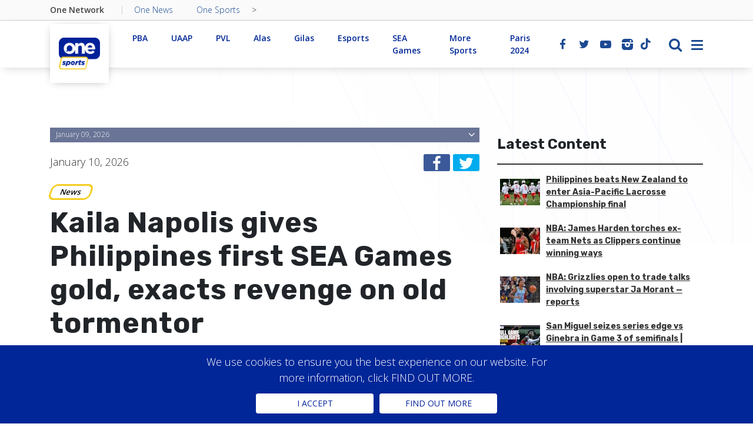

--- FILE ---
content_type: text/html; charset=utf-8
request_url: https://www.onesports.ph/sea-games/article/11632/kaila-napolis-gives-philippines-first-sea-games-gold
body_size: 128554
content:



<!DOCTYPE html>

<html lang="en">
<head>
    <meta http-equiv="Content-Type" content="text/html; charset=UTF-8">
    <meta data-n-head="ssr" name="viewport" content="width=device-width, initial-scale=1">
    <meta data-n-head="ssr" data-hid="mobile-web-app-capable" name="mobile-web-app-capable" content="yes">
    <meta data-n-head="ssr" data-hid="apple-mobile-web-app-title" name="apple-mobile-web-app-title" content="one-network">
    <meta data-n-head="ssr" data-hid="theme-color" name="theme-color" content="#fff">


    <link data-n-head="ssr" rel="icon" type="image/x-icon" href="/Images/favicon.ico">
    <link href='https://fonts.googleapis.com/css?family=Rubik' rel='stylesheet'>

    <link href="/Content/fontawesome/css/fontawesome.min.css" rel="stylesheet" />
    <link href="/Content/fontawesome/css/solid.min.css" rel="stylesheet" />

    <link rel="stylesheet" href="https://maxcdn.bootstrapcdn.com/bootstrap/3.4.1/css/bootstrap.min.css">
    <script src="https://ajax.googleapis.com/ajax/libs/jquery/3.6.0/jquery.min.js"></script>
    <script src="https://maxcdn.bootstrapcdn.com/bootstrap/3.4.1/js/bootstrap.min.js"></script>

 <script src="/Scripts/dpa.js"></script>

    <link rel="stylesheet" href="/Scripts/OneScripts/app.289c1b4.css">
    <link rel="stylesheet" href="/Scripts/OneScripts/index.cac950b.css">
    <link rel="stylesheet" href="/Scripts/OneScripts/_slug.161763a.css">
    <link rel="stylesheet" href="/Scripts/OneScripts/index.cac950b.css">
    <link rel="stylesheet" href="/Scripts/OneScripts/index.9584eb5.css" />
    <link href="/Scripts/OneScripts/index.0f66061.css" rel="stylesheet" />
    <link href="/Content/global.css" rel="stylesheet" />

    

<link href="/css/dpa.css" rel="stylesheet" />

    <link rel="stylesheet" href="https://cdnjs.cloudflare.com/ajax/libs/font-awesome/5.15.3/css/all.min.css" integrity="sha512-iBBXm8fW90+nuLcSKlbmrPcLa0OT92xO1BIsZ+ywDWZCvqsWgccV3gFoRBv0z+8dLJgyAHIhR35VZc2oM/gI1w==" crossorigin="anonymous" />
    <script type="application/javascript" src="//anymind360.com/js/9289/ats.js"></script>
    <script async src="https://pagead2.googlesyndication.com/pagead/js/adsbygoogle.js?client=ca-pub-9038393416448990"
        crossorigin="anonymous"></script>


    
    <script async src="https://securepubads.g.doubleclick.net/tag/js/gpt.js"></script>

    
            <title>Kaila Napolis gives Philippines first SEA Games gold, exacts revenge on old tormentor | OneSports.PH</title>
            <meta property="og:url" content='https://onesports.ph/more-sports/article/11632/kaila-napolis-gives-philippines-first-sea-games-gold' />
            <meta property="og:type" content="article" />
            <meta property="og:title" content='Kaila Napolis gives Philippines first SEA Games gold, exacts revenge on old tormentor' />
            <meta property="og:description" content='She won against no less than the hometown bet. ' />
            <meta property="og:image" content='https://1cms-img.imgix.net/Napolis PSC.jpg?auto=compress' />
            <meta data-n-head="ssr" data-hid="description" name="description" content='She won against no less than the hometown bet. ' />

            <meta name="twitter:card" content="summary_large_image" />
            <meta name="twitter:title" content='Kaila Napolis gives Philippines first SEA Games gold, exacts revenge on old tormentor' />
            <meta name="twitter:description" content='She won against no less than the hometown bet. ' />
            <meta name="twitter:image" content='https://1cms-img.imgix.net/Napolis PSC.jpg?auto=compress' />

            <script>
                window.googletag = window.googletag || { cmd: [] };
                var adSlots = [];
                googletag.cmd.push(function () {

                    var squareAd = googletag.sizeMapping()
                        .addSize([728, 300], [[120, 600], [160, 600], [300, 250], [300, 600], [336, 280]])
                        .addSize([0, 0], [[336, 280], [300, 250]])
                        .build();

                    var horiAd = googletag.sizeMapping()
                        .addSize([728, 300], [[728, 90], [970, 90]])
                        .addSize([0, 0], [[320, 50], [320, 100]])
                        .build();

                    var midAd = googletag.sizeMapping()
                        .addSize([1200, 300], [[300, 250], [336, 280], [640, 360], [728, 90]])
                        .addSize([728, 300], [[300, 250], [336, 280]])
                        .addSize([0, 0], [[300, 250], [320, 50], [320, 100], [336, 280]])
                        .build();

                    adSlots[0] = googletag.defineSlot('/21829906719/Cignal_OneSports.ph_Sidebar1', [[160, 600], [336, 280], [120, 600], [300, 250], [300, 600]], 'div-gpt-ad-1667815146206-0').defineSizeMapping(squareAd).addService(googletag.pubads());
                    adSlots[1] = googletag.defineSlot('/21829906719/Cignal_OneSports.ph_Sidebar2', [[160, 600], [336, 280], [300, 600], [300, 250], [120, 600]], 'div-gpt-ad-1667817025195-0').defineSizeMapping(squareAd).addService(googletag.pubads());
                    adSlots[2] = googletag.defineSlot('/21829906719/Cignal_OneSports.ph_Footer', [[970, 90], [320, 50], [320, 100], [728, 90]], 'div-gpt-ad-1667803151782-0').defineSizeMapping(horiAd).addService(googletag.pubads());
                    adSlots[3] = googletag.defineSlot('/21829906719/Cignal_OneSports.ph_Article_Mid1', [[300, 250], [728, 90], [320, 50], [336, 280], [640, 360], [320, 100]], 'div-gpt-ad-1667817807149-0').defineSizeMapping(midAd).addService(googletag.pubads());
                    adSlots[4] = googletag.defineSlot('/21829906719/Cignal_OneSports.ph_Article_Mid2', [[300, 250], [640, 360], [728, 90], [320, 50], [336, 280], [320, 100]], 'div-gpt-ad-1667818063153-0').defineSizeMapping(midAd).addService(googletag.pubads());
                    adSlots[5] = googletag.defineSlot('/21829906719/Cignal_OneSports.ph_Top', [[320, 100], [320, 50], [970, 90], [728, 90]], 'div-gpt-ad-1667799639686-0').defineSizeMapping(horiAd).addService(googletag.pubads());
                    googletag.pubads().enableSingleRequest();
                    googletag.pubads().collapseEmptyDivs();
                    googletag.pubads().setTargeting('environment', ['production']).setTargeting('page_slug', ['kaila-napolis-gives-philippines-first-sea-games-gold']).setTargeting('page_category', ['article','news', 'more-sports']);
                    googletag.enableServices();
                });

                window.onresize = function () {
                    if (!/Mobi|Android|webOS|iPhone|iPad|iPod|BlackBerry|IEMobile|Opera Mini/i.test(navigator.userAgent)) {
                        googletag.cmd.push(function () {
                            googletag.pubads().refresh();
                        });
                    }
                };
            </script>

            <script>
                window.googletag = window.googletag || { cmd: [] };
                googletag.cmd.push(function () {
                    googletag.defineOutOfPageSlot('/21829906719/Cignal_OneSports.ph_OOP', 'div-gpt-ad-1667813616569-0').addService(googletag.pubads());
                    googletag.pubads().enableSingleRequest();
                    googletag.pubads().collapseEmptyDivs();
                    googletag.pubads().setTargeting('environment', ['production']).setTargeting('page_slug', ['kaila-napolis-gives-philippines-first-sea-games-gold']).setTargeting('page_category', ['article', 'news', 'more-sports']);
                    googletag.enableServices();
                });

            </script>
        


    <!-- Google Tag Manager -->
    <script>(function (w, d, s, l, i) {
            w[l] = w[l] || []; w[l].push({
                'gtm.start':
                    new Date().getTime(), event: 'gtm.js'
            }); var f = d.getElementsByTagName(s)[0],
                j = d.createElement(s), dl = l != 'dataLayer' ? '&l=' + l : ''; j.async = true; j.src =
                    'https://www.googletagmanager.com/gtm.js?id=' + i + dl; f.parentNode.insertBefore(j, f);
        })(window, document, 'script', 'dataLayer', 'GTM-TFN85CK');</script>
    <!-- End Google Tag Manager -->
	
   <script type="text/javascript">
        function setCookie(name, value, days) {
            var expires = "";
            if (days) {
                var date = new Date();
                date.setTime(date.getTime() + (days * 24 * 60 * 60 * 1000));
                expires = "; expires=" + date.toUTCString();
            }
            document.cookie = name + "=" + (value || "") + expires + "; path=/";
        }
        function getCookie(name) {
            var nameEQ = name + "=";
            var ca = document.cookie.split(';');
            for (var i = 0; i < ca.length; i++) {
                var c = ca[i];
                while (c.charAt(0) == ' ') c = c.substring(1, c.length);
                if (c.indexOf(nameEQ) == 0) return c.substring(nameEQ.length, c.length);
            }
            return null;
        }
        function eraseCookie(name) {
            document.cookie = name + '=; Max-Age=-99999999;';
        }
    </script>
</head>

<body class="vid-2">
    <!-- Google Tag Manager (noscript) -->
    <noscript>
        <iframe src="https://www.googletagmanager.com/ns.html?id=GTM-TFN85CK"
            height="0" width="0" style="display: none; visibility: hidden"></iframe>
    </noscript>
    <!-- End Google Tag Manager (noscript) -->
    <form method="post" action="./kaila-napolis-gives-philippines-first-sea-games-gold?sv=sea-games&amp;id=11632&amp;title=kaila-napolis-gives-philippines-first-sea-games-gold" id="ctl00">
<div class="aspNetHidden">
<input type="hidden" name="__EVENTTARGET" id="__EVENTTARGET" value="" />
<input type="hidden" name="__EVENTARGUMENT" id="__EVENTARGUMENT" value="" />
<input type="hidden" name="__VIEWSTATE" id="__VIEWSTATE" value="/[base64]/[base64]/[base64]/dz02OCZoPTQ1JmF1dG89Y29tcHJlc3MmZml0PWNyb3A/[base64]/dz02OCZoPTQ1JmF1dG89Y29tcHJlc3MmZml0PWNyb3A/[base64]/[base64]/[base64]/[base64]/[base64]/[base64]/[base64]/[base64]" />
</div>

<script type="text/javascript">
//<![CDATA[
var theForm = document.forms['ctl00'];
if (!theForm) {
    theForm = document.ctl00;
}
function __doPostBack(eventTarget, eventArgument) {
    if (!theForm.onsubmit || (theForm.onsubmit() != false)) {
        theForm.__EVENTTARGET.value = eventTarget;
        theForm.__EVENTARGUMENT.value = eventArgument;
        theForm.submit();
    }
}
//]]>
</script>


<script src="/WebResource.axd?d=-wn_Ap-oiEaxPWtFhIjhIXlJcZQQm0QjFo5QymO9njBamj5wJp5bVFtUst3gpRm1YHEW2aKJ3bcbQ-27LsidHTm6lnWNcc0BmfnGsWKbRoQ1&amp;t=637814941746327080" type="text/javascript"></script>


<script src="../../../Scripts/WebForms/MsAjax/MicrosoftAjax.js" type="text/javascript"></script>
<script type="text/javascript">
//<![CDATA[
if (typeof(Sys) === 'undefined') throw new Error('ASP.NET Ajax client-side framework failed to load.');
//]]>
</script>

<script src="../../../Scripts/WebForms/MsAjax/MicrosoftAjaxWebForms.js" type="text/javascript"></script>
<div class="aspNetHidden">

	<input type="hidden" name="__VIEWSTATEGENERATOR" id="__VIEWSTATEGENERATOR" value="2173C2F0" />
</div>
        <script type="text/javascript">
//<![CDATA[
Sys.WebForms.PageRequestManager._initialize('ctl00$ScriptManager1', 'ctl00', ['tctl00$MainContent$ctl00','MainContent_ctl00'], [], [], 90, 'ctl00');
//]]>
</script>

        <div>
            <div>
                <div>
                    <div class="main-top-header bordered-header">
                        <div class="main-top-header-inner-container">
                            <div class="top-header-section-container">
                                <div class="container">
                                    <div class="row">
                                        <div class="col">
                                            <div class="platforms-links-list">
                                                <div class="on-platform-title">One Network</div>
                                                <a target="_blank" href="http://www.onenews.ph/" class="platform-item">One News</a>
                                                <a target="_blank" href='https://onesports.ph/' class="platform-item">One Sports</a>
                                                &gt;                                       
                                            </div>
                                        </div>
                                    </div>
                                </div>
                            </div>
                            <div class="bottom-header-section-container">
                                <div class="container">
                                    <div class="bottom-header-section-inner-container">
                                        <div class="left-header-content vertical-nav-section">
                                            <div class="vertical-logo-container">
                                                <a href='https://onesports.ph/home' aria-current="page" class="vertical-logo active-page-link nuxt-link-active">
                                                    
                                                    <img src="/Images/OneSports.png" alt="OneNews.PH">
                                                    
                                                </a>
                                            </div>
                                            <div class="vertical-sections-links">
                                                
                                                        <div class="vertical-section-link">
                                                            <a href='/sports/pba'>
                                                                PBA                                                               
                                                            </a>
                                                        </div>
                                                    
                                                        <div class="vertical-section-link">
                                                            <a href='/sports/uaap'>
                                                                UAAP                                                               
                                                            </a>
                                                        </div>
                                                    
                                                        <div class="vertical-section-link">
                                                            <a href='/sports/pvl'>
                                                                PVL                                                               
                                                            </a>
                                                        </div>
                                                    
                                                        <div class="vertical-section-link">
                                                            <a href='/sports/alas'>
                                                                Alas                                                               
                                                            </a>
                                                        </div>
                                                    
                                                        <div class="vertical-section-link">
                                                            <a href='/sports/gilas'>
                                                                Gilas                                                               
                                                            </a>
                                                        </div>
                                                    
                                                        <div class="vertical-section-link">
                                                            <a href='/sports/esports'>
                                                                Esports                                                               
                                                            </a>
                                                        </div>
                                                    
                                                        <div class="vertical-section-link">
                                                            <a href='/sports/sea-games'>
                                                                SEA Games                                                               
                                                            </a>
                                                        </div>
                                                    
                                                        <div class="vertical-section-link">
                                                            <a href='/sports/more-sports'>
                                                                More Sports                                                               
                                                            </a>
                                                        </div>
                                                    
                                                        <div class="vertical-section-link">
                                                            <a href='/sports/7/21/paris-2024'>
                                                                Paris 2024                                                               
                                                            </a>
                                                        </div>
                                                    
                                            </div>
                                        </div>
                                        <div class="right-header-content">
                                            <div class="social-media-container">
                                                
                                                        <a href='https://www.facebook.com/OneSportsPHL' class="social-media-item">
                                                            <i class='icon-facebook'></i>
                                                        </a>
                                                    
                                                        <a href='https://twitter.com/OneSportsPHL' class="social-media-item">
                                                            <i class='icon-twitter'></i>
                                                        </a>
                                                    
                                                        <a href='https://www.youtube.com/c/OneSportsPHL' class="social-media-item">
                                                            <i class='icon-youtube-play'></i>
                                                        </a>
                                                    
                                                        <a href='https://instagram.com/onesportsphl' class="social-media-item">
                                                            <i class='icon-instagram-filled'></i>
                                                        </a>
                                                    
                                                        <a href='https://www.tiktok.com/@onesportsphl?lang=en' class="social-media-item">
                                                            <i class='fab fa-tiktok'></i>
                                                        </a>
                                                    
                                            </div>
                                            <div class="hamburger-container">
                                                <div class="header-search-container">
                                                    <div class="search-input-container">
                                                        <div class="search-input-inner-container">
                                                            <input id="searchjs" type="text" placeholder="Search ...">
                                                            <a href="#" class="process-search-btn"><i class="icon-right-open"></i></a>
                                                        </div>
                                                    </div>
                                                    <a href="#" class="header-search-button"><i class="icon-search" style="font-size: 24px"></i></a>
                                                </div>
                                                <button type="button" class="ctv-hamburger hamburger hamburger--spring hamburger-js"><span class="hamburger-box"><span class="hamburger-inner"></span></span></button>
                                            </div>
                                        </div>
                                    </div>
                                </div>
                            </div>
                        </div>
                        <div class="nav-menu-container">
                            <div class="page-overlay"></div>
                            <div class="menu-content-container">
                                <div class="menu-content-inner-container">
                                    <nav>
                                        <ul class="nav-list">
                                            <li class="nav-item">
                                                <a href='https://onesports.ph/home#topvideos' onclick="$('.nav-menu-container').removeClass('open');">
                                                    <h3 class="article-title-font top-videos">Top Videos</h3>
                                                </a>
                                                <div class="headlines-list">
                                                    <ul>
                                                        
                                                                <li>
                                                                    <a href='/home?v=40025' class="headlines-item">San Miguel seizes series edge vs Ginebra in Game 3 of semifinals | PBA Highlights
                                                                    </a>
                                                                </li>
                                                            
                                                                <li>
                                                                    <a href='/home?v=40023' class="headlines-item">Chris Banchero sparks Meralco's 1st win vs TNT in semis Game 3 | PBA Highlights
                                                                    </a>
                                                                </li>
                                                            
                                                                <li>
                                                                    <a href='/home?v=40022' class="headlines-item">Meralco finally outwits TNT in Game 3 of semifinals | PBA Highlights
                                                                    </a>
                                                                </li>
                                                            
                                                    </ul>
                                                </div>
                                            </li>

                                            
                                                    <li class="nav-item">
                                                        <a href='/sports/pba' class="">
                                                            <h4 class="article-title-font">PBA</h4>
                                                        </a>
                                                    </li>
                                                
                                                    <li class="nav-item">
                                                        <a href='/sports/uaap' class="">
                                                            <h4 class="article-title-font">UAAP</h4>
                                                        </a>
                                                    </li>
                                                
                                                    <li class="nav-item">
                                                        <a href='/sports/pvl' class="">
                                                            <h4 class="article-title-font">PVL</h4>
                                                        </a>
                                                    </li>
                                                
                                                    <li class="nav-item">
                                                        <a href='/sports/alas' class="">
                                                            <h4 class="article-title-font">Alas</h4>
                                                        </a>
                                                    </li>
                                                
                                                    <li class="nav-item">
                                                        <a href='/sports/gilas' class="">
                                                            <h4 class="article-title-font">Gilas</h4>
                                                        </a>
                                                    </li>
                                                
                                                    <li class="nav-item">
                                                        <a href='/sports/esports' class="">
                                                            <h4 class="article-title-font">Esports</h4>
                                                        </a>
                                                    </li>
                                                
                                                    <li class="nav-item">
                                                        <a href='/sports/sea-games' class="">
                                                            <h4 class="article-title-font">SEA Games</h4>
                                                        </a>
                                                    </li>
                                                
                                                    <li class="nav-item">
                                                        <a href='/sports/more-sports' class="">
                                                            <h4 class="article-title-font">More Sports</h4>
                                                        </a>
                                                    </li>
                                                
                                                    <li class="nav-item">
                                                        <a href='/sports/7/21/paris-2024' class="">
                                                            <h4 class="article-title-font">Paris 2024</h4>
                                                        </a>
                                                    </li>
                                                

                                            <li class="nav-item" style="padding-bottom: 20px"></li>

                                            
                                                    <li class="nav-item">
                                                        <a href='/category/2/news' class="">
                                                            <h3 class="article-title-font">News</h3>
                                                        </a>
                                                    </li>
                                                
                                                    <li class="nav-item">
                                                        <a href='/category/16/editorial' class="">
                                                            <h3 class="article-title-font">Editorial</h3>
                                                        </a>
                                                    </li>
                                                
                                                    <li class="nav-item">
                                                        <a href='/category/17/features' class="">
                                                            <h3 class="article-title-font">Features</h3>
                                                        </a>
                                                    </li>
                                                
                                                    <li class="nav-item">
                                                        <a href='/category/18/lifestyle' class="">
                                                            <h3 class="article-title-font">Lifestyle</h3>
                                                        </a>
                                                    </li>
                                                
                                                    <li class="nav-item">
                                                        <a href='/video/19/videos' class="">
                                                            <h3 class="article-title-font">Videos</h3>
                                                        </a>
                                                    </li>
                                                
                                            <li class="nav-item">
                                                <a href='https://onesports.ph/home#gameschedule' onclick="$('.nav-menu-container').removeClass('open');">
                                                    <h3 class="article-title-font">Game Schedules</h3>
                                                </a>
                                            </li>

                                            <li class="nav-item" style="padding-bottom: 20px"></li>

                                            
                                                    <li class="nav-item">
                                                        <a href='/page/13/about-us' class="">
                                                            <h3 class="article-title-font">About Us</h3>
                                                        </a>
                                                    </li>
                                                
                                                    <li class="nav-item">
                                                        <a href='/page/14/contact-us' class="">
                                                            <h3 class="article-title-font">Contact Us</h3>
                                                        </a>
                                                    </li>
                                                
                                                    <li class="nav-item">
                                                        <a href='/page/15/terms-and-conditions' class="">
                                                            <h3 class="article-title-font">Terms and Conditions</h3>
                                                        </a>
                                                    </li>
                                                
                                                    <li class="nav-item">
                                                        <a href='/page/16/privacy-policy' class="">
                                                            <h3 class="article-title-font">Privacy Policy</h3>
                                                        </a>
                                                    </li>
                                                


                                            <div class="nav-footer-container">
                                                <div class="nav-footer-inner-container">
                                                    <div class="copyright">
                                                        2022,
                                       
                                                            <a target="_blank" href="https://cignal.tv/">Cignal TV, Inc.</a>
                                                    </div>
                                                </div>
                                            </div>
                                        </ul>
                                    </nav>
                                </div>
                            </div>
                        </div>
                    </div>
                </div>
                <div class="page-top-bgr-container">
                    <div class="page-top-bgr background-img" style="background-image: url(&quot;/Images/top_bg.7cc14cf.png&quot;);"></div>
                </div>
                <div class="page-wrapper home-page-container" vertical="2">


                    

    <div class="container" style="padding-top: 40px">
        <div class="row">
            <div class="col-lg-12" align="center">
                <!-- /21829906719/Cignal_OneSports.ph_Top -->
                <div id='div-gpt-ad-1667799639686-0' style='min-width: 320px; min-height: 50px;'>
                    <script>
                        googletag.cmd.push(function () { googletag.display('div-gpt-ad-1667799639686-0'); });
                    </script>
                </div>
            </div>
        </div>
    </div>
    <div class="top-page-margin"></div>
    <div class="container">
        <div class="article-template-wrapper type-text">
            <div class="row">
                <div class="col-lg-8">
                    
                            <div itemscope="itemscope" class="single-article-content-container">
                                <div class="prev-date-posts-review-container">
                                    <div class="review-inner-container">
                                        <div class="prev-date prev-date-js">
                                            
                                                    <span>January 09, 2026</span>
                                                
                                            <span class="prev-date-list-icon"><i class="icon-angle-down"></i></span>
                                        </div>
                                        <div class="prev-date-posts-list prev-post-js">
                                            <div>
                                                
                                                        <a href='/pba/article/40009/pba-don-trollano-erupts-for-33-points-as-san-miguel-posts-2-1-lead-over-ginebra-in-semis' class="list-item">PBA: Don Trollano erupts for 33 points as San Miguel posts 2-1 lead over Ginebra in semis</a>
                                                    
                                                        <a href='/pba/article/40007/pba-chris-banchero-leads-meralco-s-charge-in-semis-game-3-breakthrough-over-tnt' class="list-item">PBA: Chris Banchero leads Meralco's charge in semis Game 3 breakthrough over TNT</a>
                                                    
                                                        <a href='/pba/article/40004/pba-livestream-ginebra-vs-san-miguel-philippine-cup-semis-game-3' class="list-item">PBA LIVESTREAM: Ginebra vs San Miguel | Philippine Cup semis Game 3</a>
                                                    

                                            </div>
                                            <div style="display: none;"></div>
                                        </div>
                                    </div>
                                </div>
                                <div class="post-under-header-content" style="padding-bottom: 20px">
                                    <a href="#">January 10, 2026</a>
                                    <div class="post-social-share-controls">
                                        <div class="social-buttons-container">
                                            <div class="social-button-item">

                                                <div id="fb-share-button">
                                                    <svg viewBox="0 0 12 12" preserveAspectRatio="xMidYMid meet">
                                                        <path class="svg-icon-path" d="M9.1,0.1V2H8C7.6,2,7.3,2.1,7.1,2.3C7,2.4,6.9,2.7,6.9,3v1.4H9L8.8,6.5H6.9V12H4.7V6.5H2.9V4.4h1.8V2.8 c0-0.9,0.3-1.6,0.7-2.1C6,0.2,6.6,0,7.5,0C8.2,0,8.7,0,9.1,0.1z"></path>
                                                    </svg>
                                                </div>

                                                <div id="twitter-share-button">
                                                    <svg style="color: white" xmlns="http://www.w3.org/2000/svg" width="16" height="16" fill="currentColor" class="bi bi-twitter" viewBox="0 0 16 16">
                                                        <path d="M5.026 15c6.038 0 9.341-5.003 9.341-9.334 0-.14 0-.282-.006-.422A6.685 6.685 0 0 0 16 3.542a6.658 6.658 0 0 1-1.889.518 3.301 3.301 0 0 0 1.447-1.817 6.533 6.533 0 0 1-2.087.793A3.286 3.286 0 0 0 7.875 6.03a9.325 9.325 0 0 1-6.767-3.429 3.289 3.289 0 0 0 1.018 4.382A3.323 3.323 0 0 1 .64 6.575v.045a3.288 3.288 0 0 0 2.632 3.218 3.203 3.203 0 0 1-.865.115 3.23 3.23 0 0 1-.614-.057 3.283 3.283 0 0 0 3.067 2.277A6.588 6.588 0 0 1 .78 13.58a6.32 6.32 0 0 1-.78-.045A9.344 9.344 0 0 0 5.026 15z" fill="white"></path>
                                                    </svg>
                                                </div>

                                                <script async src="https://platform.twitter.com/widgets.js" charset="utf-8"></script>
                                            </div>

                                        </div>
                                    </div>
                                </div>
                                <div class="post-under-header-content">
                                    <div class="info-badge-wrapper"><a href='/category/2/news' class="info-badge-container link-badge" style="border-color: rgb(171, 15, 35); color: rgb(0, 0, 0);">News</a></div>

                                </div>
                                <div class="post-header-container">
                                    <h1 class="article-title-font">Kaila Napolis gives Philippines first SEA Games gold, exacts revenge on old tormentor
                                    </h1>
                                </div>
                                <div class="post-meta-wrapper full-size ver-2">
                                    <div class="meta-item">Jan Ballesteros</div>
                                    <div class="meta-item">Thursday, May 04, 2023</div>
                                </div>
                                <div class="common-text-content-container featured-content work-sans-f">
                                    <p>She won against no less than the hometown bet. </p>
                                </div>
                                <div class="post-promo-image post-image-unit-wrapper">
                                    <div class="post-image-unit static">
                                        <img src='https://1cms-img.imgix.net/Napolis PSC.jpg?auto=compress' alt='Kaila Napolis gives Philippines first SEA Games gold, exacts revenge on old tormentor' data-adbro-processed="true">
                                    </div>
                                    <div class="image-caption" style='display : block;'>
                                        PSC
                                    </div>
                                </div>
                                <div articlebody="" class="common-text-content-container">
                                    <p style="color: rgb(0, 0, 0); font-size: 12pt; font-family: Calibri;"><span style="font-family: Arial;"><span style="color: rgb(0, 0, 0); font-family: Arial; font-size: 16px;">Jenna Kaila Napolis posted on her Instagram Stories what she ate for breakfast on Thursday morning: eggs. fried rice, soup and a side of Nutella. It turns, it was a breakfast of champions.</span></span></p><div class="row" align="center" style="padding-top: 20px;">
                        <div class="col-lg-12">
                            <!-- /21829906719/Cignal_OneSports.ph_Article_Mid1 -->
                            <div id='div-gpt-ad-1667817807149-0' style='min-width: 300px; min-height: 50px;'>
                                <script>
                                    googletag.cmd.push(function () { googletag.display('div-gpt-ad-1667817807149-0'); });
                                </script>
                            </div>
                        </div>
                    </div><p style="color: rgb(0, 0, 0); font-size: 12pt; font-family: Calibri;"><span style="font-family: Arial;"><span style="color: rgb(0, 0, 0); font-family: Arial; font-size: 16px;"><img src="https://1cms-img.imgix.net/breakfast%20of%20champs.jpg" alt=""></span></span></p><p style="color: rgb(0, 0, 0); font-size: 12pt; font-family: Calibri;"><span style="font-family: Arial;"><span style="color: rgb(0, 0, 0); font-family: Arial; font-size: 16px;">Later in the day, Napolis fought her way to a gold medal, securing in the process&nbsp;<span style="color: rgb(0, 0, 0); font-family: Arial; font-size: 16px;">the Philippines’ first gold medal in the Southeast Asian Games in Cambodia. Making Napolis' golden conquest sweeter was the way she did it: beating old rival and hometown ace Jessa Khan <span style="color: rgb(0, 0, 0); font-family: Arial; font-size: 16px;">at the Chroy Changvar Convention Center</span>. </span></span></span></p><p style="color: rgb(0, 0, 0); font-size: 12pt; font-family: Calibri;"><span style="font-family: Arial;"><span style="color: rgb(0, 0, 0); font-family: Arial; font-size: 16px;"><span style="color: rgb(0, 0, 0); font-family: Arial; font-size: 16px;">Napolis outclassed her rival, 2-0, in the women’s ne-waza 52kg category on Thursday for</span></span></span><span style="font-family: Arial; font-size: 12pt;"> a victory four years in the making.</span></p><p style="color: rgb(0, 0, 0); font-size: 12pt; font-family: Calibri;"><span style="font-family: Arial;">The two are familiar foes, figuring in the finals of the 49kg weight class in 2019 in Manila, where the Filipina fighter settled for a silver mint.&nbsp;</span></p><p style="color: rgb(0, 0, 0); font-size: 12pt; font-family: Calibri;"><span style="font-family: Arial;">The 22-year-old admitted she wanted to win it all this time.</span></p><p style="color: rgb(0, 0, 0); font-size: 12pt; font-family: Calibri;"><span style="font-family: Arial;">Napolis wanted to win so bad she swept all her four assignments, also outclassing <span style="color: rgb(0, 0, 0); font-family: Arial; font-size: 16px;">Thailand's Nuchanat Singchalad and Vietnam's Thi Huyen Dang on her road to the gold medal.&nbsp;</span></span></p><p style="color: rgb(0, 0, 0); font-size: 12pt; font-family: Calibri;"><span style="font-family: Arial;">“It was surreal. I still couldn’t believe I won,” said Napolis, who kicked off her campaign with a 50-0 win against Singapore’s May Yong The.&nbsp;</span></p><p style="color: rgb(0, 0, 0); font-size: 12pt; font-family: Calibri;"><span style="font-family: Arial;"><span style="color: rgb(0, 0, 0); font-family: Arial; font-size: 16px;">But Napolis saved her best for last against Khan, whom she beat right at her home soil.</span></span></p><p style="color: rgb(0, 0, 0); font-size: 12pt; font-family: Calibri;"><span style="font-family: Arial;"><span style="color: rgb(0, 0, 0); font-family: Arial; font-size: 16px;">Consider it a favor returned. And, tomorrow, Napolis will be eating breakfast as a champion.&nbsp; &nbsp;.<br></span></span></p><p style="color: rgb(0, 0, 0); font-size: 12pt; font-family: Calibri;"><span style="font-family: Arial;"><span style="color: rgb(0, 0, 0); font-family: Arial; font-size: 16px;">(<em>MDB</em>)</span></span></p>
                                </div>
                                <div></div>
                            </div>
                        
                    <div></div>
                    

                    <div class="row" align="center" style="padding-top: 20px;">
                        <div class="col-lg-12">
                            <!-- /21829906719/Cignal_OneSports.ph_Article_Mid2 -->
                            <div id='div-gpt-ad-1667818063153-0' style='min-width: 300px; min-height: 50px;'>
                                <script>
                                    googletag.cmd.push(function () { googletag.display('div-gpt-ad-1667818063153-0'); });
                                </script>
                            </div>
                        </div>
                    </div>
                    
                    <div class="page-separator-line"></div>
                </div>
                <div class="col-lg-4">
                    <div style="padding-bottom: 20px">
                        <div align="center" style="padding-bottom: 20px">
                            <!-- /21829906719/Cignal_OneSports.ph_Sidebar1 -->
                            <div id='div-gpt-ad-1667815146206-0' style='min-width: 120px; min-height: 250px;'>
                                <script>
                                    googletag.cmd.push(function () { googletag.display('div-gpt-ad-1667815146206-0'); });
                                </script>
                            </div>
                        </div>
                        <div class="widget-item-container latest-articles-container">
                            <div class="inner-container">
                                
                                <div class="widget-posts-list-header"><span class="posts-list-logo article-title-font">Latest Content</span></div>
                                <div class="articles-items-list">
                                    <div style="">
                                        
                                                <a href='/more-sports/article/40024/philippines-beats-hosts-new-zealand-to-barge-into-asia-pacific-lacrosse-championship-final' class="last-article-item">
                                                    <span class="item-logo">
                                                        <img src='https://1cms-img.imgix.net/LACROSSE-SEMIS-0110.png?w=68&h=45&auto=compress&fit=crop' alt='Philippines beats New Zealand to enter Asia-Pacific Lacrosse Championship final'></span> <span class="item-content article-title-font">Philippines beats New Zealand to enter Asia-Pacific Lacrosse Championship final
                                                        </span>
                                                </a>
                                            
                                                <a href='/more-sports/article/40020/nba-james-harden-torches-ex-team-nets-as-clippers-continue-winning-ways' class="last-article-item">
                                                    <span class="item-logo">
                                                        <img src='https://1cms-img.imgix.net/HARDEN TORCHES NETS.jpg?w=68&h=45&auto=compress&fit=crop' alt='NBA: James Harden torches ex-team Nets as Clippers continue winning ways'></span> <span class="item-content article-title-font">NBA: James Harden torches ex-team Nets as Clippers continue winning ways
                                                        </span>
                                                </a>
                                            
                                                <a href='/more-sports/article/40018/nba-grizzlies-open-to-trade-talks-involving-superstar-ja-morant-reports' class="last-article-item">
                                                    <span class="item-logo">
                                                        <img src='https://1cms-img.imgix.net/JA ON THE MOVE.jpg?w=68&h=45&auto=compress&fit=crop' alt='NBA: Grizzlies open to trade talks involving superstar Ja Morant —reports '></span> <span class="item-content article-title-font">NBA: Grizzlies open to trade talks involving superstar Ja Morant —reports 
                                                        </span>
                                                </a>
                                            
                                                <a href='/pba/article/40025/san-miguel-seizes-series-edge-vs-ginebra-in-game-3-of-semifinals-pba-highlights' class="last-article-item">
                                                    <span class="item-logo">
                                                        <img src='https://1cms-img.imgix.net/SAN-MIGUEL-VS-GINEBRA-PBA-SEMIS-GAME-3-HIGHLIGHTS-JAN92026.png?w=68&h=45&auto=compress&fit=crop' alt='San Miguel seizes series edge vs Ginebra in Game 3 of semifinals | PBA Highlights'></span> <span class="item-content article-title-font">San Miguel seizes series edge vs Ginebra in Game 3 of semifinals | PBA Highlights
                                                        </span>
                                                </a>
                                            
                                                <a href='/pba/article/40023/chris-banchero-sparks-meralco-s-1st-win-vs-tnt-in-semis-game-3-pba-highlights' class="last-article-item">
                                                    <span class="item-logo">
                                                        <img src='https://1cms-img.imgix.net/chris-banchero-meralco-vs-tnt-pba-semis-game-3-highlights-jan92026.png?w=68&h=45&auto=compress&fit=crop' alt='Chris Banchero sparks Meralco's 1st win vs TNT in semis Game 3 | PBA Highlights'></span> <span class="item-content article-title-font">Chris Banchero sparks Meralco's 1st win vs TNT in semis Game 3 | PBA Highlights
                                                        </span>
                                                </a>
                                            
                                                <a href='/pba/article/40022/meralco-finally-outwits-tnt-in-game-3-of-semifinals-pba-highlights' class="last-article-item">
                                                    <span class="item-logo">
                                                        <img src='https://1cms-img.imgix.net/meralco-vs-tnt-pba-semis-game-3-highlights-jan92026.png?w=68&h=45&auto=compress&fit=crop' alt='Meralco finally outwits TNT in Game 3 of semifinals | PBA Highlights'></span> <span class="item-content article-title-font">Meralco finally outwits TNT in Game 3 of semifinals | PBA Highlights
                                                        </span>
                                                </a>
                                            
                                                <a href='/more-sports/article/40019/nba-trae-young-keen-to-solidify-legacy-bring-leadership-to-youthful-wizards' class="last-article-item">
                                                    <span class="item-logo">
                                                        <img src='https://1cms-img.imgix.net/TRAE TO DC OFFICIAL.jpg?w=68&h=45&auto=compress&fit=crop' alt='NBA: Trae Young keen to solidify legacy, bring leadership to youthful Wizards'></span> <span class="item-content article-title-font">NBA: Trae Young keen to solidify legacy, bring leadership to youthful Wizards
                                                        </span>
                                                </a>
                                            
                                                <a href='/more-sports/article/40011/alex-eala-readies-for-asb-classic-semifinal-test-vs-7th-seeded-wang-xinyu' class="last-article-item">
                                                    <span class="item-logo">
                                                        <img src='https://1cms-img.imgix.net/Eala-Xinyu-ASB-Classic-singles-semis-preview.jpg?w=68&h=45&auto=compress&fit=crop' alt='Alex Eala readies for ASB Classic semifinal test vs 7th seed Wang Xinyu'></span> <span class="item-content article-title-font">Alex Eala readies for ASB Classic semifinal test vs 7th seed Wang Xinyu
                                                        </span>
                                                </a>
                                            
                                                <a href='/pba/article/40010/don-trollano-on-33-point-explosion-in-smb-semis-game-3-win-when-open-shoot-it' class="last-article-item">
                                                    <span class="item-logo">
                                                        <img src='https://1cms-img.imgix.net/Don Trollano scores 33 in San Miguels Game 3 win vs Ginebra -010926.jpg?w=68&h=45&auto=compress&fit=crop' alt='Don Trollano on 33-point explosion in SMB semis Game 3 win: 'When open, shoot it''></span> <span class="item-content article-title-font">Don Trollano on 33-point explosion in SMB semis Game 3 win: 'When open, shoot it'
                                                        </span>
                                                </a>
                                            
                                                <a href='/pba/article/40009/pba-don-trollano-erupts-for-33-points-as-san-miguel-posts-2-1-lead-over-ginebra-in-semis' class="last-article-item">
                                                    <span class="item-logo">
                                                        <img src='https://1cms-img.imgix.net/Don Trollano shines as Beermen gain lead vs Ginebra in semis -010926.jpg?w=68&h=45&auto=compress&fit=crop' alt='PBA: Don Trollano erupts for 33 points as San Miguel posts 2-1 lead over Ginebra in semis'></span> <span class="item-content article-title-font">PBA: Don Trollano erupts for 33 points as San Miguel posts 2-1 lead over Ginebra in semis
                                                        </span>
                                                </a>
                                            
                                    </div>
                                </div>
                                
                            </div>
                        </div>
                        
                        <div class="home-page-onefeed-container" style="padding-bottom: 40px">
                            <div class="one-feed-widget-container">
                                <div class="feed-title article-title-font">
                                    One Sports Channel                                      
                                </div>
                                <div class="onefeed-detailed-container epg-container">
                                    <div>
                                        <div>
                                            <div id="MainContent_ctl00">
	
                                                    
                                                    
                                                
</div>
                                        </div>
                                    </div>
                                </div>
                            </div>
                        </div>
                        
                    </div>

                    
                </div>
                <div></div>
                <div></div>
                <div class="container">
                    <div class="row">
                        <div class="col-lg-8">
                            <div class="related-articles-blocks-list-container">
                                <div class="row" style="">
                                    
                                            <div class="col-md-6">
                                                <div class="related-articles-block-item-container">
                                                    <div class="info-badge-wrapper">
                                                        <a href='/category/2/news' class="info-badge-container link-badge" style="border-color: rgb(171, 15, 35); color: rgb(0, 0, 0);"><span>News</span></a>
                                                    </div>
                                                    <a href='/more-sports/article/40024/philippines-beats-hosts-new-zealand-to-barge-into-asia-pacific-lacrosse-championship-final' class="block-post-title title-hover-shadow">
                                                        <h3 class="article-title-font">Philippines beats New Zealand to enter Asia-Pacific Lacrosse Championship final</h3>
                                                    </a>
                                                </div>
                                            </div>
                                        
                                            <div class="col-md-6">
                                                <div class="related-articles-block-item-container">
                                                    <div class="info-badge-wrapper">
                                                        <a href='/category/16/editorial' class="info-badge-container link-badge" style="border-color: rgb(171, 15, 35); color: rgb(0, 0, 0);"><span>Editorial</span></a>
                                                    </div>
                                                    <a href='/pba/article/39815/gabe-norwood-and-the-reward-of-love-and-loyalty-guts-and-glory1' class="block-post-title title-hover-shadow">
                                                        <h3 class="article-title-font">Gabe Norwood and the reward of love and loyalty | GUTS AND GLORY</h3>
                                                    </a>
                                                </div>
                                            </div>
                                        
                                </div>
                                
                            </div>

                            <div class="categories-module-container">
                                <div class="categories-module-inner-container">
                                    <div class="row">
                                        
                                                <div class="col-md-6">
                                                    <div class="articles-series-block-container">
                                                        <div class="block-unit-container">
                                                            <div class="info-badge-wrapper"><a href='/category/2/news' class="info-badge-container link-badge" style="border-color: rgb(171, 15, 35); color: rgb(0, 0, 0);"><span>News</span></a></div>
                                                            <div class="header-article">
                                                                
                                                                        <a href='/more-sports/article/40020/nba-james-harden-torches-ex-team-nets-as-clippers-continue-winning-ways' class="header-article-item">
                                                                            <div class="post-image-unit header-article-image">
                                                                                <div class="article-image-wrapper" style="background-image:url('https://1cms-img.imgix.net/HARDEN TORCHES NETS.jpg?w=320&h=200&auto=compress&fit=crop');"></div>
                                                                                
                                                                            </div>
                                                                            <span class="header-article-title">
                                                                                <h3 class="article-title-font">NBA: James Harden torches ex-team Nets as Clippers continue winning ways</h3>
                                                                            </span>
                                                                            <div class="post-meta-wrapper"><span>January 10, 2026</span> <span class='dote'></span><span>Pao Ambat </span></div>
                                                                        </a>
                                                                    
                                                            </div>

                                                            <div class="topic-articles-list">
                                                                
                                                                        <a href='/more-sports/article/40018/nba-grizzlies-open-to-trade-talks-involving-superstar-ja-morant-reports' class="articles-list-item article-title-font">NBA: Grizzlies open to trade talks involving superstar Ja Morant —reports 
                                                                        </a>
                                                                    
                                                                        <a href='/more-sports/article/40019/nba-trae-young-keen-to-solidify-legacy-bring-leadership-to-youthful-wizards' class="articles-list-item article-title-font">NBA: Trae Young keen to solidify legacy, bring leadership to youthful Wizards
                                                                        </a>
                                                                    
                                                                        <a href='/more-sports/article/40011/alex-eala-readies-for-asb-classic-semifinal-test-vs-7th-seeded-wang-xinyu' class="articles-list-item article-title-font">Alex Eala readies for ASB Classic semifinal test vs 7th seed Wang Xinyu
                                                                        </a>
                                                                    
                                                                        <a href='/pba/article/40010/don-trollano-on-33-point-explosion-in-smb-semis-game-3-win-when-open-shoot-it' class="articles-list-item article-title-font">Don Trollano on 33-point explosion in SMB semis Game 3 win: 'When open, shoot it'
                                                                        </a>
                                                                    
                                                            </div>

                                                        </div>
                                                    </div>
                                                </div>
                                            
                                                <div class="col-md-6">
                                                    <div class="articles-series-block-container">
                                                        <div class="block-unit-container">
                                                            <div class="info-badge-wrapper"><a href='/category/16/editorial' class="info-badge-container link-badge" style="border-color: rgb(171, 15, 35); color: rgb(0, 0, 0);"><span>Editorial</span></a></div>
                                                            <div class="header-article">
                                                                
                                                                        <a href='/sea-games/article/39453/filipinas-sea-games-gold-medal-is-for-today-and-built-for-tomorrow-field-goals' class="header-article-item">
                                                                            <div class="post-image-unit header-article-image">
                                                                                <div class="article-image-wrapper" style="background-image:url('https://1cms-img.imgix.net/Filipinas-SEAG-gold-medal.jpeg?w=320&h=200&auto=compress&fit=crop');"></div>
                                                                                
                                                                            </div>
                                                                            <span class="header-article-title">
                                                                                <h3 class="article-title-font">Filipinas SEA Games gold medal is for today, and built for tomorrow | FIELD GOALS</h3>
                                                                            </span>
                                                                            <div class="post-meta-wrapper"><span>December 18, 2025</span> <span class='dote'></span><span>Paolo del Rosario</span></div>
                                                                        </a>
                                                                    
                                                            </div>

                                                            <div class="topic-articles-list">
                                                                
                                                                        <a href='/more-sports/article/38108/nico-harrison-luka-doncic-and-the-rodeo-of-being-a-dallas-mavericks-fan-guts-and-glory' class="articles-list-item article-title-font">Nico Harrison, Luka Doncic, and the rodeo of being a Dallas Mavericks fan | GUTS AND GLORY
                                                                        </a>
                                                                    
                                                                        <a href='/more-sports/article/36668/john-cena-and-aj-styles-the-faces-that-run-this-place-guts-and-glory' class="articles-list-item article-title-font">John Cena and AJ Styles, the faces that run this place | GUTS AND GLORY
                                                                        </a>
                                                                    
                                                                        <a href='/alas/article/35814/alas-pilipinas-men-now-begin-their-search-for-true-paradise' class="articles-list-item article-title-font">Alas Pilipinas Men now begin their search for true ‘Paradise’
                                                                        </a>
                                                                    
                                                                        <a href='/gilas/article/34586/aj-edu-s-surreal-gilas-milestone-sweetened-by-parents-presence-guts-and-glory' class="articles-list-item article-title-font">AJ Edu's 'surreal' Gilas milestone sweetened by parents' presence | GUTS AND GLORY
                                                                        </a>
                                                                    
                                                            </div>

                                                        </div>
                                                    </div>
                                                </div>
                                            
                                                <div class="col-md-6">
                                                    <div class="articles-series-block-container">
                                                        <div class="block-unit-container">
                                                            <div class="info-badge-wrapper"><a href='/category/17/features' class="info-badge-container link-badge" style="border-color: rgb(171, 15, 35); color: rgb(0, 0, 0);"><span>Features</span></a></div>
                                                            <div class="header-article">
                                                                
                                                                        <a href='/pba/article/40001/list-ranidel-de-ocampo-s-best-moments-with-tnt' class="header-article-item">
                                                                            <div class="post-image-unit header-article-image">
                                                                                <div class="article-image-wrapper" style="background-image:url('https://1cms-img.imgix.net/LIST Ranidel de Ocampos best moments as  TNT Tropang Texter -010926.jpeg?w=320&h=200&auto=compress&fit=crop');"></div>
                                                                                
                                                                            </div>
                                                                            <span class="header-article-title">
                                                                                <h3 class="article-title-font">LIST: Ranidel de Ocampo’s best moments with TNT</h3>
                                                                            </span>
                                                                            <div class="post-meta-wrapper"><span>January 09, 2026</span> <span class='dote'></span><span>Jan Ballesteros</span></div>
                                                                        </a>
                                                                    
                                                            </div>

                                                            <div class="topic-articles-list">
                                                                
                                                                        <a href='/pba/article/39973/die-hard-ginebra-supporter-reflects-on-viral-moment-with-rj-abarrientos' class="articles-list-item article-title-font">PBA: Die-hard Ginebra supporter reflects on viral moment with RJ Abarrientos
                                                                        </a>
                                                                    
                                                                        <a href='/esports/article/39943/path-to-m7-breaking-down-every-team-s-road-to-the-world-championship-1' class="articles-list-item article-title-font">Path to M7: Breaking down every team's road to the World Championship
                                                                        </a>
                                                                    
                                                                        <a href='/esports/article/39931/aurora-gaming-s-yue-takes-haters-in-stride-amid-m7-redemption-bid' class="articles-list-item article-title-font">Aurora Gaming’s Yue takes haters in stride amid M7 redemption bid
                                                                        </a>
                                                                    
                                                                        <a href='/more-sports/article/39909/ex-champ-stephen-loman-raring-to-return-to-action-in-brave-after-lengthy-layoff-i-am-ready-to-work' class="articles-list-item article-title-font">Ex-champ Stephen Loman raring for return to BRAVE action: ‘I am ready to work’
                                                                        </a>
                                                                    
                                                            </div>

                                                        </div>
                                                    </div>
                                                </div>
                                            
                                                <div class="col-md-6">
                                                    <div class="articles-series-block-container">
                                                        <div class="block-unit-container">
                                                            <div class="info-badge-wrapper"><a href='/category/18/lifestyle' class="info-badge-container link-badge" style="border-color: rgb(171, 15, 35); color: rgb(0, 0, 0);"><span>Lifestyle</span></a></div>
                                                            <div class="header-article">
                                                                
                                                                        <a href='/pba/article/39887/how-one-lucky-ginebra-fan-got-a-front-row-moment-with-rj-abarrientos' class="header-article-item">
                                                                            <div class="post-image-unit header-article-image">
                                                                                <div class="article-image-wrapper" style="background-image:url('https://1cms-img.imgix.net/rj fan.jpg?w=320&h=200&auto=compress&fit=crop');"></div>
                                                                                
                                                                            </div>
                                                                            <span class="header-article-title">
                                                                                <h3 class="article-title-font">How one lucky Ginebra fan got a front-row moment with RJ Abarrientos</h3>
                                                                            </span>
                                                                            <div class="post-meta-wrapper"><span>January 05, 2026</span> <span class='dote'></span><span>Inna Mina</span></div>
                                                                        </a>
                                                                    
                                                            </div>

                                                            <div class="topic-articles-list">
                                                                
                                                                        <a href='/pvl/article/39886/sisi-rondina-begins-2026-engaged-to-partner-ronniel-rosales-1' class="articles-list-item article-title-font">Sisi Rondina begins 2026 engaged to partner, Ronniel Rosales
                                                                        </a>
                                                                    
                                                                        <a href='/pba/article/39694/thesaudipinoy-affirms-june-mar-fajardo-stan-status-in-meaningful-pba-christmas-reunion' class="articles-list-item article-title-font">TheSaudipinoy affirms June Mar Fajardo stan status in meaningful PBA Christmas reunion
                                                                        </a>
                                                                    
                                                                        <a href='/pvl/article/39682/creamline-s-michelle-morente-pangs-panaga-tie-the-knot-in-intimate-holiday-ceremony' class="articles-list-item article-title-font">Creamline's Michelle Morente, Pangs Panaga tie the knot in intimate holiday ceremony
                                                                        </a>
                                                                    
                                                                        <a href='/pba/article/39543/boss-toyo-wins-bid-for-jmf-s-1st-mvp-trophy-calls-it-his-most-precious-pba-memorabilia-1' class="articles-list-item article-title-font">Boss Toyo wins bid for JMF's 1st MVP trophy, calls it his ‘most precious PBA memorabilia’
                                                                        </a>
                                                                    
                                                            </div>

                                                        </div>
                                                    </div>
                                                </div>
                                            
                                                <div class="col-md-6">
                                                    <div class="articles-series-block-container">
                                                        <div class="block-unit-container">
                                                            <div class="info-badge-wrapper"><a href='/video/19/videos' class="info-badge-container link-badge" style="border-color: rgb(171, 15, 35); color: rgb(0, 0, 0);"><span>Videos</span></a></div>
                                                            <div class="header-article">
                                                                
                                                                        <a href='/pba/article/40025/san-miguel-seizes-series-edge-vs-ginebra-in-game-3-of-semifinals-pba-highlights' class="header-article-item">
                                                                            <div class="post-image-unit header-article-image">
                                                                                <div class="article-image-wrapper" style="background-image:url('https://1cms-img.imgix.net/SAN-MIGUEL-VS-GINEBRA-PBA-SEMIS-GAME-3-HIGHLIGHTS-JAN92026.png?w=320&h=200&auto=compress&fit=crop');"></div>
                                                                                
                                                                            </div>
                                                                            <span class="header-article-title">
                                                                                <h3 class="article-title-font">San Miguel seizes series edge vs Ginebra in Game 3 of semifinals | PBA Highlights</h3>
                                                                            </span>
                                                                            <div class="post-meta-wrapper"><span>January 10, 2026</span> <span class='dote'></span><span>One Sports</span></div>
                                                                        </a>
                                                                    
                                                            </div>

                                                            <div class="topic-articles-list">
                                                                
                                                                        <a href='/pba/article/40023/chris-banchero-sparks-meralco-s-1st-win-vs-tnt-in-semis-game-3-pba-highlights' class="articles-list-item article-title-font">Chris Banchero sparks Meralco's 1st win vs TNT in semis Game 3 | PBA Highlights
                                                                        </a>
                                                                    
                                                                        <a href='/pba/article/40022/meralco-finally-outwits-tnt-in-game-3-of-semifinals-pba-highlights' class="articles-list-item article-title-font">Meralco finally outwits TNT in Game 3 of semifinals | PBA Highlights
                                                                        </a>
                                                                    
                                                                        <a href='/pba/article/40004/pba-livestream-ginebra-vs-san-miguel-philippine-cup-semis-game-3' class="articles-list-item article-title-font">PBA LIVESTREAM: Ginebra vs San Miguel | Philippine Cup semis Game 3
                                                                        </a>
                                                                    
                                                                        <a href='/pba/article/40003/pba-livestream-meralco-vs-tnt-philippine-cup-semis-game-3' class="articles-list-item article-title-font">PBA LIVESTREAM: Meralco vs TNT | Philippine Cup semis Game 3
                                                                        </a>
                                                                    
                                                            </div>

                                                        </div>
                                                    </div>
                                                </div>
                                            
                                    </div>
                                </div>

                            </div>
                            <div class="col-lg-4">
                            </div>
                        </div>
                        <div class="col-lg-4">
                            <div align="center" style="padding-bottom: 20px">
                                <!-- /21829906719/Cignal_OneSports.ph_Sidebar2 -->
                                <div id='div-gpt-ad-1667817025195-0' style='min-width: 120px; min-height: 250px;'>
                                    <script>
                                        googletag.cmd.push(function () { googletag.display('div-gpt-ad-1667817025195-0'); });
                                    </script>
                                </div>
                            </div>
                        </div>
                    </div>
                </div>

                <div class="container">
                    <div class="row">
                        <div class="col-lg-8">
                            
                                    <div style="padding-bottom: 56.25%; position: relative;">
                                        <iframe id="videotag2-js" src="" data-src='https://www.youtube.com/embed/edvLfHA0x6E' data-playing="false" src='https://www.youtube.com/embed/edvLfHA0x6E' frameborder="0" allow="accelerometer; encrypted-media; gyroscope; picture-in-picture; fullscreen" style="position: absolute; top: 0px; left: 0px; width: 100%; height: 100%; border-radius: 10px; background-color: black;">
                                            <small>Dailymotion embedding powered by <a href="https://embed.tube">embed.tube</a>
                                            </small>
                                        </iframe>
                                    </div>
                                
                        </div>
                    </div>
                </div>
            </div>
        </div>
    </div>
    <div>
        <div class="container" style="padding-top: 40px">
            <div class="row">
                <div class="col-lg-12" align="center">
                    <!-- /21829906719/Cignal_OneSports.ph_Footer -->
                    <div id='div-gpt-ad-1667803151782-0' style='min-width: 320px; min-height: 50px;'>
                        <script>
                            googletag.cmd.push(function () { googletag.display('div-gpt-ad-1667803151782-0'); });
                        </script>
                    </div>
                </div>
            </div>
        </div>
        <!-- /21829906719/Cignal_OneSports.ph_OOP -->
        <div id='div-gpt-ad-1667813616569-0'>
            <script>
                googletag.cmd.push(function () { googletag.display('div-gpt-ad-1667813616569-0'); });
            </script>
        </div>
    </div>

    <script type="text/javascript">
        var fbButton = document.getElementById('fb-share-button');
        var twitterButton = document.getElementById('twitter-share-button');
        var url = window.location.href;

        fbButton.addEventListener('click', function () {

            window.open('https://www.facebook.com/sharer/sharer.php?u=' + url,
                "_blank"
            );
            return false;
        });

        twitterButton.addEventListener('click', function () {

            window.open('https://twitter.com/intent/tweet?text=' + url,
                "_blank"
            );
            return false;
        });
    </script>



                </div>

                <footer class="main-bottom-footer">
                    <div class="page-bottom-bgr-container">
                        <div class="page-bottom-bgr background-img" style="background-image: url(&quot;/Images/bottom_bg.bb1ad67.png&quot;);"></div>
                    </div>
                    <div class="footer-top-section">
                        <div class="container">
                            <div class="row">
                                <div class="col-lg-3">
                                    <div class="footer-logo-section">
                                        <a href='https://onesports.ph/' class="footer-logo">
                                            <img src="/Images/OneNetwork.71c1daa.png" alt="OneNetwork"></a>
                                        <div class="copyright">
                                            2022 © All rights reserved.
                                   
                                        </div>
                                        <div class="footer-media-links">
                                            <div class="social-media-container">
                                                
                                                        <a href='https://www.facebook.com/OneSportsPHL' class="social-media-item">
                                                            <i class='icon-facebook'></i>
                                                        </a>
                                                    
                                                        <a href='https://twitter.com/OneSportsPHL' class="social-media-item">
                                                            <i class='icon-twitter'></i>
                                                        </a>
                                                    
                                                        <a href='https://www.youtube.com/c/OneSportsPHL' class="social-media-item">
                                                            <i class='icon-youtube-play'></i>
                                                        </a>
                                                    
                                                        <a href='https://instagram.com/onesportsphl' class="social-media-item">
                                                            <i class='icon-instagram-filled'></i>
                                                        </a>
                                                    
                                                        <a href='https://www.tiktok.com/@onesportsphl?lang=en' class="social-media-item">
                                                            <i class='fab fa-tiktok'></i>
                                                        </a>
                                                    
                                            </div>
                                        </div>
                                    </div>
                                </div>
                                <div class="col-lg-3">
                                    <div class="footer-nav-list">
                                        
                                                <div class="footer-nav-item-wrapper">
                                                    <a href='/category/2/news' class="footer-nav-item dynamic-underline">News
                                                    </a>
                                                </div>
                                            
                                                <div class="footer-nav-item-wrapper">
                                                    <a href='/category/16/editorial' class="footer-nav-item dynamic-underline">Editorial
                                                    </a>
                                                </div>
                                            
                                                <div class="footer-nav-item-wrapper">
                                                    <a href='/category/17/features' class="footer-nav-item dynamic-underline">Features
                                                    </a>
                                                </div>
                                            
                                                <div class="footer-nav-item-wrapper">
                                                    <a href='/category/18/lifestyle' class="footer-nav-item dynamic-underline">Lifestyle
                                                    </a>
                                                </div>
                                            
                                                <div class="footer-nav-item-wrapper">
                                                    <a href='/video/19/videos' class="footer-nav-item dynamic-underline">Videos
                                                    </a>
                                                </div>
                                            
                                        <div class="footer-nav-item-wrapper">
                                            <a href="/home#gameschedule" class="footer-nav-item dynamic-underline">Game Schedules
                                            </a>
                                        </div>
                                    </div>
                                </div>
                                <div class="col-lg-3">
                                    <div class="footer-nav-list pages-list">
                                        
                                                <div class="footer-nav-item-wrapper">
                                                    <a href='/sports/pba' class="footer-nav-item dynamic-underline">PBA
                                                    </a>
                                                </div>
                                            
                                                <div class="footer-nav-item-wrapper">
                                                    <a href='/sports/uaap' class="footer-nav-item dynamic-underline">UAAP
                                                    </a>
                                                </div>
                                            
                                                <div class="footer-nav-item-wrapper">
                                                    <a href='/sports/pvl' class="footer-nav-item dynamic-underline">PVL
                                                    </a>
                                                </div>
                                            
                                                <div class="footer-nav-item-wrapper">
                                                    <a href='/sports/alas' class="footer-nav-item dynamic-underline">Alas
                                                    </a>
                                                </div>
                                            
                                                <div class="footer-nav-item-wrapper">
                                                    <a href='/sports/gilas' class="footer-nav-item dynamic-underline">Gilas
                                                    </a>
                                                </div>
                                            
                                                <div class="footer-nav-item-wrapper">
                                                    <a href='/sports/esports' class="footer-nav-item dynamic-underline">Esports
                                                    </a>
                                                </div>
                                            
                                                <div class="footer-nav-item-wrapper">
                                                    <a href='/sports/sea-games' class="footer-nav-item dynamic-underline">SEA Games
                                                    </a>
                                                </div>
                                            
                                                <div class="footer-nav-item-wrapper">
                                                    <a href='/sports/more-sports' class="footer-nav-item dynamic-underline">More Sports
                                                    </a>
                                                </div>
                                            
                                                <div class="footer-nav-item-wrapper">
                                                    <a href='/sports/7/21/paris-2024' class="footer-nav-item dynamic-underline">Paris 2024
                                                    </a>
                                                </div>
                                            
                                    </div>
                                </div>
                                <div class="col-lg-3">
                                    <div class="footer-nav-list pages-list">
                                        
                                                <div class="footer-nav-item-wrapper">
                                                    <a href='/page/13/about-us' class="footer-nav-item dynamic-underline">About Us
                                                    </a>
                                                </div>
                                            
                                                <div class="footer-nav-item-wrapper">
                                                    <a href='/page/14/contact-us' class="footer-nav-item dynamic-underline">Contact Us
                                                    </a>
                                                </div>
                                            
                                                <div class="footer-nav-item-wrapper">
                                                    <a href='/page/15/terms-and-conditions' class="footer-nav-item dynamic-underline">Terms and Conditions
                                                    </a>
                                                </div>
                                            
                                                <div class="footer-nav-item-wrapper">
                                                    <a href='/page/16/privacy-policy' class="footer-nav-item dynamic-underline">Privacy Policy
                                                    </a>
                                                </div>
                                            
                                    </div>
                                </div>
                            </div>
                        </div>
                    </div>
                    <div class="footer-bottom-section">
                        <div class="container">
                            <div class="platforms-links-list">
                                <div class="on-platform-title">One Network</div>
                                <a target="_blank" href="http://www.onenews.ph/" class="platform-item">One News</a> <a target="_blank" href='https://onesports.ph/' class="platform-item">One Sports</a>
                            </div>
                        </div>
                    </div>
                </footer>
<div class="text--color-white p-4 cookies-notif text-center d-none">
                    <div class="row">
                        <div class="col-md-6 offset-md-3 ">
                            <p>We use cookies to ensure you the best experience on our website. For more information, click FIND OUT MORE.</p>
                            <div>
                                <button id="btn-agree" type="button" class="btn btn-white m-1">I ACCEPT</button>
                                <button id="btnfindout"  class="btn btn-white m-1" onclick="window.open('https://www.onesports.ph/page/15/terms-and-conditions', '_blank'); return false;">FIND OUT MORE</button>
                            </div>
                        </div>
                    </div>
                </div>
            </div>
        </div>

    </form>
    <script src="/Scripts/jquery-3.4.1.min.js"></script>
    <script src="/Scripts/global.js"></script>
</body>
</html>



--- FILE ---
content_type: text/html; charset=utf-8
request_url: https://www.google.com/recaptcha/api2/aframe
body_size: 267
content:
<!DOCTYPE HTML><html><head><meta http-equiv="content-type" content="text/html; charset=UTF-8"></head><body><script nonce="D85C1sU_qg-mdpLOkfb2JQ">/** Anti-fraud and anti-abuse applications only. See google.com/recaptcha */ try{var clients={'sodar':'https://pagead2.googlesyndication.com/pagead/sodar?'};window.addEventListener("message",function(a){try{if(a.source===window.parent){var b=JSON.parse(a.data);var c=clients[b['id']];if(c){var d=document.createElement('img');d.src=c+b['params']+'&rc='+(localStorage.getItem("rc::a")?sessionStorage.getItem("rc::b"):"");window.document.body.appendChild(d);sessionStorage.setItem("rc::e",parseInt(sessionStorage.getItem("rc::e")||0)+1);localStorage.setItem("rc::h",'1768018639508');}}}catch(b){}});window.parent.postMessage("_grecaptcha_ready", "*");}catch(b){}</script></body></html>

--- FILE ---
content_type: text/css
request_url: https://www.onesports.ph/Scripts/OneScripts/app.289c1b4.css
body_size: 19325
content:
@import url(https://fonts.googleapis.com/css2?family=Open+Sans:wght@300;400;600;700;800&display=swap);
@import url(https://fonts.googleapis.com/css2?family=Work+Sans:wght@400;500;600&display=swap);
@import url(https://fonts.googleapis.com/css2?family=Rubik:wght@400;500;700;800;900&display=swap);

.nuxt-progress {
    position: fixed;
    top: 0;
    left: 0;
    right: 0;
    height: 2px;
    width: 0;
    opacity: 1;
    transition: width .1s,opacity .4s;
    background-color: #fff;
    z-index: 999999
}

    .nuxt-progress.nuxt-progress-notransition {
        transition: none
    }

.nuxt-progress-failed {
    background-color: red
}

.align-baseline {
    vertical-align: baseline !important
}

.align-top {
    vertical-align: top !important
}

.align-middle {
    vertical-align: middle !important
}

.align-bottom {
    vertical-align: bottom !important
}

.align-text-bottom {
    vertical-align: text-bottom !important
}

.align-text-top {
    vertical-align: text-top !important
}

.bg-primary {
    background-color: #007bff !important
}

a.bg-primary:focus, a.bg-primary:hover, button.bg-primary:focus, button.bg-primary:hover {
    background-color: #0062cc !important
}

.bg-secondary {
    background-color: #6c757d !important
}

a.bg-secondary:focus, a.bg-secondary:hover, button.bg-secondary:focus, button.bg-secondary:hover {
    background-color: #545b62 !important
}

.bg-success {
    background-color: #28a745 !important
}

a.bg-success:focus, a.bg-success:hover, button.bg-success:focus, button.bg-success:hover {
    background-color: #1e7e34 !important
}

.bg-info {
    background-color: #17a2b8 !important
}

a.bg-info:focus, a.bg-info:hover, button.bg-info:focus, button.bg-info:hover {
    background-color: #117a8b !important
}

.bg-warning {
    background-color: #ffc107 !important
}

a.bg-warning:focus, a.bg-warning:hover, button.bg-warning:focus, button.bg-warning:hover {
    background-color: #d39e00 !important
}

.bg-danger {
    background-color: #dc3545 !important
}

a.bg-danger:focus, a.bg-danger:hover, button.bg-danger:focus, button.bg-danger:hover {
    background-color: #bd2130 !important
}

.bg-light {
    background-color: #f8f9fa !important
}

a.bg-light:focus, a.bg-light:hover, button.bg-light:focus, button.bg-light:hover {
    background-color: #dae0e5 !important
}

.bg-dark {
    background-color: #343a40 !important
}

a.bg-dark:focus, a.bg-dark:hover, button.bg-dark:focus, button.bg-dark:hover {
    background-color: #1d2124 !important
}

.bg-white {
    background-color: #fff !important
}

.bg-transparent {
    background-color: transparent !important
}

.border {
    border: 1px solid #dee2e6 !important
}

.border-top {
    border-top: 1px solid #dee2e6 !important
}

.border-right {
    border-right: 1px solid #dee2e6 !important
}

.border-bottom {
    border-bottom: 1px solid #dee2e6 !important
}

.border-left {
    border-left: 1px solid #dee2e6 !important
}

.border-0 {
    border: 0 !important
}

.border-top-0 {
    border-top: 0 !important
}

.border-right-0 {
    border-right: 0 !important
}

.border-bottom-0 {
    border-bottom: 0 !important
}

.border-left-0 {
    border-left: 0 !important
}

.border-primary {
    border-color: #007bff !important
}

.border-secondary {
    border-color: #6c757d !important
}

.border-success {
    border-color: #28a745 !important
}

.border-info {
    border-color: #17a2b8 !important
}

.border-warning {
    border-color: #ffc107 !important
}

.border-danger {
    border-color: #dc3545 !important
}

.border-light {
    border-color: #f8f9fa !important
}

.border-dark {
    border-color: #343a40 !important
}

.border-white {
    border-color: #fff !important
}

.rounded-sm {
    border-radius: .2rem !important
}

.rounded {
    border-radius: .25rem !important
}

.rounded-top {
    border-top-left-radius: .25rem !important
}

.rounded-right, .rounded-top {
    border-top-right-radius: .25rem !important
}

.rounded-bottom, .rounded-right {
    border-bottom-right-radius: .25rem !important
}

.rounded-bottom, .rounded-left {
    border-bottom-left-radius: .25rem !important
}

.rounded-left {
    border-top-left-radius: .25rem !important
}

.rounded-lg {
    border-radius: .3rem !important
}

.rounded-circle {
    border-radius: 50% !important
}

.rounded-pill {
    border-radius: 50rem !important
}

.rounded-0 {
    border-radius: 0 !important
}

.clearfix:after {
    display: block;
    clear: both;
    content: ""
}

.d-none {
    display: none !important
}

.d-inline {
    display: inline !important
}

.d-inline-block {
    display: inline-block !important
}

.d-block {
    display: block !important
}

.d-table {
    display: table !important
}

.d-table-row {
    display: table-row !important
}

.d-table-cell {
    display: table-cell !important
}

.d-flex {
    display: flex !important
}

.d-inline-flex {
    display: inline-flex !important
}

@media (min-width:576px) {
    .d-sm-none {
        display: none !important
    }

    .d-sm-inline {
        display: inline !important
    }

    .d-sm-inline-block {
        display: inline-block !important
    }

    .d-sm-block {
        display: block !important
    }

    .d-sm-table {
        display: table !important
    }

    .d-sm-table-row {
        display: table-row !important
    }

    .d-sm-table-cell {
        display: table-cell !important
    }

    .d-sm-flex {
        display: flex !important
    }

    .d-sm-inline-flex {
        display: inline-flex !important
    }
}

@media (min-width:768px) {
    .d-md-none {
        display: none !important
    }

    .d-md-inline {
        display: inline !important
    }

    .d-md-inline-block {
        display: inline-block !important
    }

    .d-md-block {
        display: block !important
    }

    .d-md-table {
        display: table !important
    }

    .d-md-table-row {
        display: table-row !important
    }

    .d-md-table-cell {
        display: table-cell !important
    }

    .d-md-flex {
        display: flex !important
    }

    .d-md-inline-flex {
        display: inline-flex !important
    }
}

@media (min-width:992px) {
    .d-lg-none {
        display: none !important
    }

    .d-lg-inline {
        display: inline !important
    }

    .d-lg-inline-block {
        display: inline-block !important
    }

    .d-lg-block {
        display: block !important
    }

    .d-lg-table {
        display: table !important
    }

    .d-lg-table-row {
        display: table-row !important
    }

    .d-lg-table-cell {
        display: table-cell !important
    }

    .d-lg-flex {
        display: flex !important
    }

    .d-lg-inline-flex {
        display: inline-flex !important
    }
}

@media (min-width:1200px) {
    .d-xl-none {
        display: none !important
    }

    .d-xl-inline {
        display: inline !important
    }

    .d-xl-inline-block {
        display: inline-block !important
    }

    .d-xl-block {
        display: block !important
    }

    .d-xl-table {
        display: table !important
    }

    .d-xl-table-row {
        display: table-row !important
    }

    .d-xl-table-cell {
        display: table-cell !important
    }

    .d-xl-flex {
        display: flex !important
    }

    .d-xl-inline-flex {
        display: inline-flex !important
    }
}

@media (min-width:1900px) {
    .d-xxl-none {
        display: none !important
    }

    .d-xxl-inline {
        display: inline !important
    }

    .d-xxl-inline-block {
        display: inline-block !important
    }

    .d-xxl-block {
        display: block !important
    }

    .d-xxl-table {
        display: table !important
    }

    .d-xxl-table-row {
        display: table-row !important
    }

    .d-xxl-table-cell {
        display: table-cell !important
    }

    .d-xxl-flex {
        display: flex !important
    }

    .d-xxl-inline-flex {
        display: inline-flex !important
    }
}

@media print {
    .d-print-none {
        display: none !important
    }

    .d-print-inline {
        display: inline !important
    }

    .d-print-inline-block {
        display: inline-block !important
    }

    .d-print-block {
        display: block !important
    }

    .d-print-table {
        display: table !important
    }

    .d-print-table-row {
        display: table-row !important
    }

    .d-print-table-cell {
        display: table-cell !important
    }

    .d-print-flex {
        display: flex !important
    }

    .d-print-inline-flex {
        display: inline-flex !important
    }
}

.embed-responsive {
    position: relative;
    display: block;
    width: 100%;
    padding: 0;
    overflow: hidden
}

    .embed-responsive:before {
        display: block;
        content: ""
    }

    .embed-responsive .embed-responsive-item, .embed-responsive embed, .embed-responsive iframe, .embed-responsive object, .embed-responsive video {
        position: absolute;
        top: 0;
        bottom: 0;
        left: 0;
        width: 100%;
        height: 100%;
        border: 0
    }

.embed-responsive-21by9:before {
    padding-top: 42.85714%
}

.embed-responsive-16by9:before {
    padding-top: 56.25%
}

.embed-responsive-4by3:before {
    padding-top: 75%
}

.embed-responsive-1by1:before {
    padding-top: 100%
}

.flex-row {
    flex-direction: row !important
}

.flex-column {
    flex-direction: column !important
}

.flex-row-reverse {
    flex-direction: row-reverse !important
}

.flex-column-reverse {
    flex-direction: column-reverse !important
}

.flex-wrap {
    flex-wrap: wrap !important
}

.flex-nowrap {
    flex-wrap: nowrap !important
}

.flex-wrap-reverse {
    flex-wrap: wrap-reverse !important
}

.flex-fill {
    flex: 1 1 auto !important
}

.flex-grow-0 {
    flex-grow: 0 !important
}

.flex-grow-1 {
    flex-grow: 1 !important
}

.flex-shrink-0 {
    flex-shrink: 0 !important
}

.flex-shrink-1 {
    flex-shrink: 1 !important
}

.justify-content-start {
    justify-content: flex-start !important
}

.justify-content-end {
    justify-content: flex-end !important
}

.justify-content-center {
    justify-content: center !important
}

.justify-content-between {
    justify-content: space-between !important
}

.justify-content-around {
    justify-content: space-around !important
}

.align-items-start {
    align-items: flex-start !important
}

.align-items-end {
    align-items: flex-end !important
}

.align-items-center {
    align-items: center !important
}

.align-items-baseline {
    align-items: baseline !important
}

.align-items-stretch {
    align-items: stretch !important
}

.align-content-start {
    align-content: flex-start !important
}

.align-content-end {
    align-content: flex-end !important
}

.align-content-center {
    align-content: center !important
}

.align-content-between {
    align-content: space-between !important
}

.align-content-around {
    align-content: space-around !important
}

.align-content-stretch {
    align-content: stretch !important
}

.align-self-auto {
    align-self: auto !important
}

.align-self-start {
    align-self: flex-start !important
}

.align-self-end {
    align-self: flex-end !important
}

.align-self-center {
    align-self: center !important
}

.align-self-baseline {
    align-self: baseline !important
}

.align-self-stretch {
    align-self: stretch !important
}

@media (min-width:576px) {
    .flex-sm-row {
        flex-direction: row !important
    }

    .flex-sm-column {
        flex-direction: column !important
    }

    .flex-sm-row-reverse {
        flex-direction: row-reverse !important
    }

    .flex-sm-column-reverse {
        flex-direction: column-reverse !important
    }

    .flex-sm-wrap {
        flex-wrap: wrap !important
    }

    .flex-sm-nowrap {
        flex-wrap: nowrap !important
    }

    .flex-sm-wrap-reverse {
        flex-wrap: wrap-reverse !important
    }

    .flex-sm-fill {
        flex: 1 1 auto !important
    }

    .flex-sm-grow-0 {
        flex-grow: 0 !important
    }

    .flex-sm-grow-1 {
        flex-grow: 1 !important
    }

    .flex-sm-shrink-0 {
        flex-shrink: 0 !important
    }

    .flex-sm-shrink-1 {
        flex-shrink: 1 !important
    }

    .justify-content-sm-start {
        justify-content: flex-start !important
    }

    .justify-content-sm-end {
        justify-content: flex-end !important
    }

    .justify-content-sm-center {
        justify-content: center !important
    }

    .justify-content-sm-between {
        justify-content: space-between !important
    }

    .justify-content-sm-around {
        justify-content: space-around !important
    }

    .align-items-sm-start {
        align-items: flex-start !important
    }

    .align-items-sm-end {
        align-items: flex-end !important
    }

    .align-items-sm-center {
        align-items: center !important
    }

    .align-items-sm-baseline {
        align-items: baseline !important
    }

    .align-items-sm-stretch {
        align-items: stretch !important
    }

    .align-content-sm-start {
        align-content: flex-start !important
    }

    .align-content-sm-end {
        align-content: flex-end !important
    }

    .align-content-sm-center {
        align-content: center !important
    }

    .align-content-sm-between {
        align-content: space-between !important
    }

    .align-content-sm-around {
        align-content: space-around !important
    }

    .align-content-sm-stretch {
        align-content: stretch !important
    }

    .align-self-sm-auto {
        align-self: auto !important
    }

    .align-self-sm-start {
        align-self: flex-start !important
    }

    .align-self-sm-end {
        align-self: flex-end !important
    }

    .align-self-sm-center {
        align-self: center !important
    }

    .align-self-sm-baseline {
        align-self: baseline !important
    }

    .align-self-sm-stretch {
        align-self: stretch !important
    }
}

@media (min-width:768px) {
    .flex-md-row {
        flex-direction: row !important
    }

    .flex-md-column {
        flex-direction: column !important
    }

    .flex-md-row-reverse {
        flex-direction: row-reverse !important
    }

    .flex-md-column-reverse {
        flex-direction: column-reverse !important
    }

    .flex-md-wrap {
        flex-wrap: wrap !important
    }

    .flex-md-nowrap {
        flex-wrap: nowrap !important
    }

    .flex-md-wrap-reverse {
        flex-wrap: wrap-reverse !important
    }

    .flex-md-fill {
        flex: 1 1 auto !important
    }

    .flex-md-grow-0 {
        flex-grow: 0 !important
    }

    .flex-md-grow-1 {
        flex-grow: 1 !important
    }

    .flex-md-shrink-0 {
        flex-shrink: 0 !important
    }

    .flex-md-shrink-1 {
        flex-shrink: 1 !important
    }

    .justify-content-md-start {
        justify-content: flex-start !important
    }

    .justify-content-md-end {
        justify-content: flex-end !important
    }

    .justify-content-md-center {
        justify-content: center !important
    }

    .justify-content-md-between {
        justify-content: space-between !important
    }

    .justify-content-md-around {
        justify-content: space-around !important
    }

    .align-items-md-start {
        align-items: flex-start !important
    }

    .align-items-md-end {
        align-items: flex-end !important
    }

    .align-items-md-center {
        align-items: center !important
    }

    .align-items-md-baseline {
        align-items: baseline !important
    }

    .align-items-md-stretch {
        align-items: stretch !important
    }

    .align-content-md-start {
        align-content: flex-start !important
    }

    .align-content-md-end {
        align-content: flex-end !important
    }

    .align-content-md-center {
        align-content: center !important
    }

    .align-content-md-between {
        align-content: space-between !important
    }

    .align-content-md-around {
        align-content: space-around !important
    }

    .align-content-md-stretch {
        align-content: stretch !important
    }

    .align-self-md-auto {
        align-self: auto !important
    }

    .align-self-md-start {
        align-self: flex-start !important
    }

    .align-self-md-end {
        align-self: flex-end !important
    }

    .align-self-md-center {
        align-self: center !important
    }

    .align-self-md-baseline {
        align-self: baseline !important
    }

    .align-self-md-stretch {
        align-self: stretch !important
    }
}

@media (min-width:992px) {
    .flex-lg-row {
        flex-direction: row !important
    }

    .flex-lg-column {
        flex-direction: column !important
    }

    .flex-lg-row-reverse {
        flex-direction: row-reverse !important
    }

    .flex-lg-column-reverse {
        flex-direction: column-reverse !important
    }

    .flex-lg-wrap {
        flex-wrap: wrap !important
    }

    .flex-lg-nowrap {
        flex-wrap: nowrap !important
    }

    .flex-lg-wrap-reverse {
        flex-wrap: wrap-reverse !important
    }

    .flex-lg-fill {
        flex: 1 1 auto !important
    }

    .flex-lg-grow-0 {
        flex-grow: 0 !important
    }

    .flex-lg-grow-1 {
        flex-grow: 1 !important
    }

    .flex-lg-shrink-0 {
        flex-shrink: 0 !important
    }

    .flex-lg-shrink-1 {
        flex-shrink: 1 !important
    }

    .justify-content-lg-start {
        justify-content: flex-start !important
    }

    .justify-content-lg-end {
        justify-content: flex-end !important
    }

    .justify-content-lg-center {
        justify-content: center !important
    }

    .justify-content-lg-between {
        justify-content: space-between !important
    }

    .justify-content-lg-around {
        justify-content: space-around !important
    }

    .align-items-lg-start {
        align-items: flex-start !important
    }

    .align-items-lg-end {
        align-items: flex-end !important
    }

    .align-items-lg-center {
        align-items: center !important
    }

    .align-items-lg-baseline {
        align-items: baseline !important
    }

    .align-items-lg-stretch {
        align-items: stretch !important
    }

    .align-content-lg-start {
        align-content: flex-start !important
    }

    .align-content-lg-end {
        align-content: flex-end !important
    }

    .align-content-lg-center {
        align-content: center !important
    }

    .align-content-lg-between {
        align-content: space-between !important
    }

    .align-content-lg-around {
        align-content: space-around !important
    }

    .align-content-lg-stretch {
        align-content: stretch !important
    }

    .align-self-lg-auto {
        align-self: auto !important
    }

    .align-self-lg-start {
        align-self: flex-start !important
    }

    .align-self-lg-end {
        align-self: flex-end !important
    }

    .align-self-lg-center {
        align-self: center !important
    }

    .align-self-lg-baseline {
        align-self: baseline !important
    }

    .align-self-lg-stretch {
        align-self: stretch !important
    }
}

@media (min-width:1200px) {
    .flex-xl-row {
        flex-direction: row !important
    }

    .flex-xl-column {
        flex-direction: column !important
    }

    .flex-xl-row-reverse {
        flex-direction: row-reverse !important
    }

    .flex-xl-column-reverse {
        flex-direction: column-reverse !important
    }

    .flex-xl-wrap {
        flex-wrap: wrap !important
    }

    .flex-xl-nowrap {
        flex-wrap: nowrap !important
    }

    .flex-xl-wrap-reverse {
        flex-wrap: wrap-reverse !important
    }

    .flex-xl-fill {
        flex: 1 1 auto !important
    }

    .flex-xl-grow-0 {
        flex-grow: 0 !important
    }

    .flex-xl-grow-1 {
        flex-grow: 1 !important
    }

    .flex-xl-shrink-0 {
        flex-shrink: 0 !important
    }

    .flex-xl-shrink-1 {
        flex-shrink: 1 !important
    }

    .justify-content-xl-start {
        justify-content: flex-start !important
    }

    .justify-content-xl-end {
        justify-content: flex-end !important
    }

    .justify-content-xl-center {
        justify-content: center !important
    }

    .justify-content-xl-between {
        justify-content: space-between !important
    }

    .justify-content-xl-around {
        justify-content: space-around !important
    }

    .align-items-xl-start {
        align-items: flex-start !important
    }

    .align-items-xl-end {
        align-items: flex-end !important
    }

    .align-items-xl-center {
        align-items: center !important
    }

    .align-items-xl-baseline {
        align-items: baseline !important
    }

    .align-items-xl-stretch {
        align-items: stretch !important
    }

    .align-content-xl-start {
        align-content: flex-start !important
    }

    .align-content-xl-end {
        align-content: flex-end !important
    }

    .align-content-xl-center {
        align-content: center !important
    }

    .align-content-xl-between {
        align-content: space-between !important
    }

    .align-content-xl-around {
        align-content: space-around !important
    }

    .align-content-xl-stretch {
        align-content: stretch !important
    }

    .align-self-xl-auto {
        align-self: auto !important
    }

    .align-self-xl-start {
        align-self: flex-start !important
    }

    .align-self-xl-end {
        align-self: flex-end !important
    }

    .align-self-xl-center {
        align-self: center !important
    }

    .align-self-xl-baseline {
        align-self: baseline !important
    }

    .align-self-xl-stretch {
        align-self: stretch !important
    }
}

@media (min-width:1900px) {
    .flex-xxl-row {
        flex-direction: row !important
    }

    .flex-xxl-column {
        flex-direction: column !important
    }

    .flex-xxl-row-reverse {
        flex-direction: row-reverse !important
    }

    .flex-xxl-column-reverse {
        flex-direction: column-reverse !important
    }

    .flex-xxl-wrap {
        flex-wrap: wrap !important
    }

    .flex-xxl-nowrap {
        flex-wrap: nowrap !important
    }

    .flex-xxl-wrap-reverse {
        flex-wrap: wrap-reverse !important
    }

    .flex-xxl-fill {
        flex: 1 1 auto !important
    }

    .flex-xxl-grow-0 {
        flex-grow: 0 !important
    }

    .flex-xxl-grow-1 {
        flex-grow: 1 !important
    }

    .flex-xxl-shrink-0 {
        flex-shrink: 0 !important
    }

    .flex-xxl-shrink-1 {
        flex-shrink: 1 !important
    }

    .justify-content-xxl-start {
        justify-content: flex-start !important
    }

    .justify-content-xxl-end {
        justify-content: flex-end !important
    }

    .justify-content-xxl-center {
        justify-content: center !important
    }

    .justify-content-xxl-between {
        justify-content: space-between !important
    }

    .justify-content-xxl-around {
        justify-content: space-around !important
    }

    .align-items-xxl-start {
        align-items: flex-start !important
    }

    .align-items-xxl-end {
        align-items: flex-end !important
    }

    .align-items-xxl-center {
        align-items: center !important
    }

    .align-items-xxl-baseline {
        align-items: baseline !important
    }

    .align-items-xxl-stretch {
        align-items: stretch !important
    }

    .align-content-xxl-start {
        align-content: flex-start !important
    }

    .align-content-xxl-end {
        align-content: flex-end !important
    }

    .align-content-xxl-center {
        align-content: center !important
    }

    .align-content-xxl-between {
        align-content: space-between !important
    }

    .align-content-xxl-around {
        align-content: space-around !important
    }

    .align-content-xxl-stretch {
        align-content: stretch !important
    }

    .align-self-xxl-auto {
        align-self: auto !important
    }

    .align-self-xxl-start {
        align-self: flex-start !important
    }

    .align-self-xxl-end {
        align-self: flex-end !important
    }

    .align-self-xxl-center {
        align-self: center !important
    }

    .align-self-xxl-baseline {
        align-self: baseline !important
    }

    .align-self-xxl-stretch {
        align-self: stretch !important
    }
}

.float-left {
    float: left !important
}

.float-right {
    float: right !important
}

.float-none {
    float: none !important
}

@media (min-width:576px) {
    .float-sm-left {
        float: left !important
    }

    .float-sm-right {
        float: right !important
    }

    .float-sm-none {
        float: none !important
    }
}

@media (min-width:768px) {
    .float-md-left {
        float: left !important
    }

    .float-md-right {
        float: right !important
    }

    .float-md-none {
        float: none !important
    }
}

@media (min-width:992px) {
    .float-lg-left {
        float: left !important
    }

    .float-lg-right {
        float: right !important
    }

    .float-lg-none {
        float: none !important
    }
}

@media (min-width:1200px) {
    .float-xl-left {
        float: left !important
    }

    .float-xl-right {
        float: right !important
    }

    .float-xl-none {
        float: none !important
    }
}

@media (min-width:1900px) {
    .float-xxl-left {
        float: left !important
    }

    .float-xxl-right {
        float: right !important
    }

    .float-xxl-none {
        float: none !important
    }
}

.user-select-all {
    -webkit-user-select: all !important;
    -moz-user-select: all !important;
    -ms-user-select: all !important;
    user-select: all !important
}

.user-select-auto {
    -webkit-user-select: auto !important;
    -moz-user-select: auto !important;
    -ms-user-select: auto !important;
    user-select: auto !important
}

.user-select-none {
    -webkit-user-select: none !important;
    -moz-user-select: none !important;
    -ms-user-select: none !important;
    user-select: none !important
}

.overflow-auto {
    overflow: auto !important
}

.overflow-hidden {
    overflow: hidden !important
}

.position-static {
    position: static !important
}

.position-relative {
    position: relative !important
}

.position-absolute {
    position: absolute !important
}

.position-fixed {
    position: fixed !important
}

.position-sticky {
    position: -webkit-sticky !important;
    position: sticky !important
}

.fixed-top {
    top: 0
}

.fixed-bottom, .fixed-top {
    position: fixed;
    right: 0;
    left: 0;
    z-index: 1030
}

.fixed-bottom {
    bottom: 0
}

@supports ((position:-webkit-sticky) or (position:sticky)) {
    .sticky-top {
        position: -webkit-sticky;
        position: sticky;
        top: 0;
        z-index: 1020
    }
}

.sr-only {
    position: absolute;
    width: 1px;
    height: 1px;
    padding: 0;
    margin: -1px;
    overflow: hidden;
    clip: rect(0,0,0,0);
    white-space: nowrap;
    border: 0
}

.sr-only-focusable:active, .sr-only-focusable:focus {
    position: static;
    width: auto;
    height: auto;
    overflow: visible;
    clip: auto;
    white-space: normal
}

.shadow-sm {
    box-shadow: 0 .125rem .25rem rgba(0,0,0,.075) !important
}

.shadow {
    box-shadow: 0 .5rem 1rem rgba(0,0,0,.15) !important
}

.shadow-lg {
    box-shadow: 0 1rem 3rem rgba(0,0,0,.175) !important
}

.shadow-none {
    box-shadow: none !important
}

.w-25 {
    width: 25% !important
}

.w-50 {
    width: 50% !important
}

.w-75 {
    width: 75% !important
}

.w-100 {
    width: 100% !important
}

.w-auto {
    width: auto !important
}

.h-25 {
    height: 25% !important
}

.h-50 {
    height: 50% !important
}

.h-75 {
    height: 75% !important
}

.h-100 {
    height: 100% !important
}

.h-auto {
    height: auto !important
}

.mw-100 {
    max-width: 100% !important
}

.mh-100 {
    max-height: 100% !important
}

.min-vw-100 {
    min-width: 100vw !important
}

.min-vh-100 {
    min-height: 100vh !important
}

.vw-100 {
    width: 100vw !important
}

.vh-100 {
    height: 100vh !important
}

.m-0 {
    margin: 0 !important
}

.mt-0, .my-0 {
    margin-top: 0 !important
}

.mr-0, .mx-0 {
    margin-right: 0 !important
}

.mb-0, .my-0 {
    margin-bottom: 0 !important
}

.ml-0, .mx-0 {
    margin-left: 0 !important
}

.m-1 {
    margin: .25rem !important
}

.mt-1, .my-1 {
    margin-top: .25rem !important
}

.mr-1, .mx-1 {
    margin-right: .25rem !important
}

.mb-1, .my-1 {
    margin-bottom: .25rem !important
}

.ml-1, .mx-1 {
    margin-left: .25rem !important
}

.m-2 {
    margin: .5rem !important
}

.mt-2, .my-2 {
    margin-top: .5rem !important
}

.mr-2, .mx-2 {
    margin-right: .5rem !important
}

.mb-2, .my-2 {
    margin-bottom: .5rem !important
}

.ml-2, .mx-2 {
    margin-left: .5rem !important
}

.m-3 {
    margin: 1rem !important
}

.mt-3, .my-3 {
    margin-top: 1rem !important
}

.mr-3, .mx-3 {
    margin-right: 1rem !important
}

.mb-3, .my-3 {
    margin-bottom: 1rem !important
}

.ml-3, .mx-3 {
    margin-left: 1rem !important
}

.m-4 {
    margin: 1.5rem !important
}

.mt-4, .my-4 {
    margin-top: 1.5rem !important
}

.mr-4, .mx-4 {
    margin-right: 1.5rem !important
}

.mb-4, .my-4 {
    margin-bottom: 1.5rem !important
}

.ml-4, .mx-4 {
    margin-left: 1.5rem !important
}

.m-5 {
    margin: 3rem !important
}

.mt-5, .my-5 {
    margin-top: 3rem !important
}

.mr-5, .mx-5 {
    margin-right: 3rem !important
}

.mb-5, .my-5 {
    margin-bottom: 3rem !important
}

.ml-5, .mx-5 {
    margin-left: 3rem !important
}

.p-0 {
    padding: 0 !important
}

.pt-0, .py-0 {
    padding-top: 0 !important
}

.pr-0, .px-0 {
    padding-right: 0 !important
}

.pb-0, .py-0 {
    padding-bottom: 0 !important
}

.pl-0, .px-0 {
    padding-left: 0 !important
}

.p-1 {
    padding: .25rem !important
}

.pt-1, .py-1 {
    padding-top: .25rem !important
}

.pr-1, .px-1 {
    padding-right: .25rem !important
}

.pb-1, .py-1 {
    padding-bottom: .25rem !important
}

.pl-1, .px-1 {
    padding-left: .25rem !important
}

.p-2 {
    padding: .5rem !important
}

.pt-2, .py-2 {
    padding-top: .5rem !important
}

.pr-2, .px-2 {
    padding-right: .5rem !important
}

.pb-2, .py-2 {
    padding-bottom: .5rem !important
}

.pl-2, .px-2 {
    padding-left: .5rem !important
}

.p-3 {
    padding: 1rem !important
}

.pt-3, .py-3 {
    padding-top: 1rem !important
}

.pr-3, .px-3 {
    padding-right: 1rem !important
}

.pb-3, .py-3 {
    padding-bottom: 1rem !important
}

.pl-3, .px-3 {
    padding-left: 1rem !important
}

.p-4 {
    padding: 1.5rem !important
}

.pt-4, .py-4 {
    padding-top: 1.5rem !important
}

.pr-4, .px-4 {
    padding-right: 1.5rem !important
}

.pb-4, .py-4 {
    padding-bottom: 1.5rem !important
}

.pl-4, .px-4 {
    padding-left: 1.5rem !important
}

.p-5 {
    padding: 3rem !important
}

.pt-5, .py-5 {
    padding-top: 3rem !important
}

.pr-5, .px-5 {
    padding-right: 3rem !important
}

.pb-5, .py-5 {
    padding-bottom: 3rem !important
}

.pl-5, .px-5 {
    padding-left: 3rem !important
}

.m-n1 {
    margin: -.25rem !important
}

.mt-n1, .my-n1 {
    margin-top: -.25rem !important
}

.mr-n1, .mx-n1 {
    margin-right: -.25rem !important
}

.mb-n1, .my-n1 {
    margin-bottom: -.25rem !important
}

.ml-n1, .mx-n1 {
    margin-left: -.25rem !important
}

.m-n2 {
    margin: -.5rem !important
}

.mt-n2, .my-n2 {
    margin-top: -.5rem !important
}

.mr-n2, .mx-n2 {
    margin-right: -.5rem !important
}

.mb-n2, .my-n2 {
    margin-bottom: -.5rem !important
}

.ml-n2, .mx-n2 {
    margin-left: -.5rem !important
}

.m-n3 {
    margin: -1rem !important
}

.mt-n3, .my-n3 {
    margin-top: -1rem !important
}

.mr-n3, .mx-n3 {
    margin-right: -1rem !important
}

.mb-n3, .my-n3 {
    margin-bottom: -1rem !important
}

.ml-n3, .mx-n3 {
    margin-left: -1rem !important
}

.m-n4 {
    margin: -1.5rem !important
}

.mt-n4, .my-n4 {
    margin-top: -1.5rem !important
}

.mr-n4, .mx-n4 {
    margin-right: -1.5rem !important
}

.mb-n4, .my-n4 {
    margin-bottom: -1.5rem !important
}

.ml-n4, .mx-n4 {
    margin-left: -1.5rem !important
}

.m-n5 {
    margin: -3rem !important
}

.mt-n5, .my-n5 {
    margin-top: -3rem !important
}

.mr-n5, .mx-n5 {
    margin-right: -3rem !important
}

.mb-n5, .my-n5 {
    margin-bottom: -3rem !important
}

.ml-n5, .mx-n5 {
    margin-left: -3rem !important
}

.m-auto {
    margin: auto !important
}

.mt-auto, .my-auto {
    margin-top: auto !important
}

.mr-auto, .mx-auto {
    margin-right: auto !important
}

.mb-auto, .my-auto {
    margin-bottom: auto !important
}

.ml-auto, .mx-auto {
    margin-left: auto !important
}

@media (min-width:576px) {
    .m-sm-0 {
        margin: 0 !important
    }

    .mt-sm-0, .my-sm-0 {
        margin-top: 0 !important
    }

    .mr-sm-0, .mx-sm-0 {
        margin-right: 0 !important
    }

    .mb-sm-0, .my-sm-0 {
        margin-bottom: 0 !important
    }

    .ml-sm-0, .mx-sm-0 {
        margin-left: 0 !important
    }

    .m-sm-1 {
        margin: .25rem !important
    }

    .mt-sm-1, .my-sm-1 {
        margin-top: .25rem !important
    }

    .mr-sm-1, .mx-sm-1 {
        margin-right: .25rem !important
    }

    .mb-sm-1, .my-sm-1 {
        margin-bottom: .25rem !important
    }

    .ml-sm-1, .mx-sm-1 {
        margin-left: .25rem !important
    }

    .m-sm-2 {
        margin: .5rem !important
    }

    .mt-sm-2, .my-sm-2 {
        margin-top: .5rem !important
    }

    .mr-sm-2, .mx-sm-2 {
        margin-right: .5rem !important
    }

    .mb-sm-2, .my-sm-2 {
        margin-bottom: .5rem !important
    }

    .ml-sm-2, .mx-sm-2 {
        margin-left: .5rem !important
    }

    .m-sm-3 {
        margin: 1rem !important
    }

    .mt-sm-3, .my-sm-3 {
        margin-top: 1rem !important
    }

    .mr-sm-3, .mx-sm-3 {
        margin-right: 1rem !important
    }

    .mb-sm-3, .my-sm-3 {
        margin-bottom: 1rem !important
    }

    .ml-sm-3, .mx-sm-3 {
        margin-left: 1rem !important
    }

    .m-sm-4 {
        margin: 1.5rem !important
    }

    .mt-sm-4, .my-sm-4 {
        margin-top: 1.5rem !important
    }

    .mr-sm-4, .mx-sm-4 {
        margin-right: 1.5rem !important
    }

    .mb-sm-4, .my-sm-4 {
        margin-bottom: 1.5rem !important
    }

    .ml-sm-4, .mx-sm-4 {
        margin-left: 1.5rem !important
    }

    .m-sm-5 {
        margin: 3rem !important
    }

    .mt-sm-5, .my-sm-5 {
        margin-top: 3rem !important
    }

    .mr-sm-5, .mx-sm-5 {
        margin-right: 3rem !important
    }

    .mb-sm-5, .my-sm-5 {
        margin-bottom: 3rem !important
    }

    .ml-sm-5, .mx-sm-5 {
        margin-left: 3rem !important
    }

    .p-sm-0 {
        padding: 0 !important
    }

    .pt-sm-0, .py-sm-0 {
        padding-top: 0 !important
    }

    .pr-sm-0, .px-sm-0 {
        padding-right: 0 !important
    }

    .pb-sm-0, .py-sm-0 {
        padding-bottom: 0 !important
    }

    .pl-sm-0, .px-sm-0 {
        padding-left: 0 !important
    }

    .p-sm-1 {
        padding: .25rem !important
    }

    .pt-sm-1, .py-sm-1 {
        padding-top: .25rem !important
    }

    .pr-sm-1, .px-sm-1 {
        padding-right: .25rem !important
    }

    .pb-sm-1, .py-sm-1 {
        padding-bottom: .25rem !important
    }

    .pl-sm-1, .px-sm-1 {
        padding-left: .25rem !important
    }

    .p-sm-2 {
        padding: .5rem !important
    }

    .pt-sm-2, .py-sm-2 {
        padding-top: .5rem !important
    }

    .pr-sm-2, .px-sm-2 {
        padding-right: .5rem !important
    }

    .pb-sm-2, .py-sm-2 {
        padding-bottom: .5rem !important
    }

    .pl-sm-2, .px-sm-2 {
        padding-left: .5rem !important
    }

    .p-sm-3 {
        padding: 1rem !important
    }

    .pt-sm-3, .py-sm-3 {
        padding-top: 1rem !important
    }

    .pr-sm-3, .px-sm-3 {
        padding-right: 1rem !important
    }

    .pb-sm-3, .py-sm-3 {
        padding-bottom: 1rem !important
    }

    .pl-sm-3, .px-sm-3 {
        padding-left: 1rem !important
    }

    .p-sm-4 {
        padding: 1.5rem !important
    }

    .pt-sm-4, .py-sm-4 {
        padding-top: 1.5rem !important
    }

    .pr-sm-4, .px-sm-4 {
        padding-right: 1.5rem !important
    }

    .pb-sm-4, .py-sm-4 {
        padding-bottom: 1.5rem !important
    }

    .pl-sm-4, .px-sm-4 {
        padding-left: 1.5rem !important
    }

    .p-sm-5 {
        padding: 3rem !important
    }

    .pt-sm-5, .py-sm-5 {
        padding-top: 3rem !important
    }

    .pr-sm-5, .px-sm-5 {
        padding-right: 3rem !important
    }

    .pb-sm-5, .py-sm-5 {
        padding-bottom: 3rem !important
    }

    .pl-sm-5, .px-sm-5 {
        padding-left: 3rem !important
    }

    .m-sm-n1 {
        margin: -.25rem !important
    }

    .mt-sm-n1, .my-sm-n1 {
        margin-top: -.25rem !important
    }

    .mr-sm-n1, .mx-sm-n1 {
        margin-right: -.25rem !important
    }

    .mb-sm-n1, .my-sm-n1 {
        margin-bottom: -.25rem !important
    }

    .ml-sm-n1, .mx-sm-n1 {
        margin-left: -.25rem !important
    }

    .m-sm-n2 {
        margin: -.5rem !important
    }

    .mt-sm-n2, .my-sm-n2 {
        margin-top: -.5rem !important
    }

    .mr-sm-n2, .mx-sm-n2 {
        margin-right: -.5rem !important
    }

    .mb-sm-n2, .my-sm-n2 {
        margin-bottom: -.5rem !important
    }

    .ml-sm-n2, .mx-sm-n2 {
        margin-left: -.5rem !important
    }

    .m-sm-n3 {
        margin: -1rem !important
    }

    .mt-sm-n3, .my-sm-n3 {
        margin-top: -1rem !important
    }

    .mr-sm-n3, .mx-sm-n3 {
        margin-right: -1rem !important
    }

    .mb-sm-n3, .my-sm-n3 {
        margin-bottom: -1rem !important
    }

    .ml-sm-n3, .mx-sm-n3 {
        margin-left: -1rem !important
    }

    .m-sm-n4 {
        margin: -1.5rem !important
    }

    .mt-sm-n4, .my-sm-n4 {
        margin-top: -1.5rem !important
    }

    .mr-sm-n4, .mx-sm-n4 {
        margin-right: -1.5rem !important
    }

    .mb-sm-n4, .my-sm-n4 {
        margin-bottom: -1.5rem !important
    }

    .ml-sm-n4, .mx-sm-n4 {
        margin-left: -1.5rem !important
    }

    .m-sm-n5 {
        margin: -3rem !important
    }

    .mt-sm-n5, .my-sm-n5 {
        margin-top: -3rem !important
    }

    .mr-sm-n5, .mx-sm-n5 {
        margin-right: -3rem !important
    }

    .mb-sm-n5, .my-sm-n5 {
        margin-bottom: -3rem !important
    }

    .ml-sm-n5, .mx-sm-n5 {
        margin-left: -3rem !important
    }

    .m-sm-auto {
        margin: auto !important
    }

    .mt-sm-auto, .my-sm-auto {
        margin-top: auto !important
    }

    .mr-sm-auto, .mx-sm-auto {
        margin-right: auto !important
    }

    .mb-sm-auto, .my-sm-auto {
        margin-bottom: auto !important
    }

    .ml-sm-auto, .mx-sm-auto {
        margin-left: auto !important
    }
}

@media (min-width:768px) {
    .m-md-0 {
        margin: 0 !important
    }

    .mt-md-0, .my-md-0 {
        margin-top: 0 !important
    }

    .mr-md-0, .mx-md-0 {
        margin-right: 0 !important
    }

    .mb-md-0, .my-md-0 {
        margin-bottom: 0 !important
    }

    .ml-md-0, .mx-md-0 {
        margin-left: 0 !important
    }

    .m-md-1 {
        margin: .25rem !important
    }

    .mt-md-1, .my-md-1 {
        margin-top: .25rem !important
    }

    .mr-md-1, .mx-md-1 {
        margin-right: .25rem !important
    }

    .mb-md-1, .my-md-1 {
        margin-bottom: .25rem !important
    }

    .ml-md-1, .mx-md-1 {
        margin-left: .25rem !important
    }

    .m-md-2 {
        margin: .5rem !important
    }

    .mt-md-2, .my-md-2 {
        margin-top: .5rem !important
    }

    .mr-md-2, .mx-md-2 {
        margin-right: .5rem !important
    }

    .mb-md-2, .my-md-2 {
        margin-bottom: .5rem !important
    }

    .ml-md-2, .mx-md-2 {
        margin-left: .5rem !important
    }

    .m-md-3 {
        margin: 1rem !important
    }

    .mt-md-3, .my-md-3 {
        margin-top: 1rem !important
    }

    .mr-md-3, .mx-md-3 {
        margin-right: 1rem !important
    }

    .mb-md-3, .my-md-3 {
        margin-bottom: 1rem !important
    }

    .ml-md-3, .mx-md-3 {
        margin-left: 1rem !important
    }

    .m-md-4 {
        margin: 1.5rem !important
    }

    .mt-md-4, .my-md-4 {
        margin-top: 1.5rem !important
    }

    .mr-md-4, .mx-md-4 {
        margin-right: 1.5rem !important
    }

    .mb-md-4, .my-md-4 {
        margin-bottom: 1.5rem !important
    }

    .ml-md-4, .mx-md-4 {
        margin-left: 1.5rem !important
    }

    .m-md-5 {
        margin: 3rem !important
    }

    .mt-md-5, .my-md-5 {
        margin-top: 3rem !important
    }

    .mr-md-5, .mx-md-5 {
        margin-right: 3rem !important
    }

    .mb-md-5, .my-md-5 {
        margin-bottom: 3rem !important
    }

    .ml-md-5, .mx-md-5 {
        margin-left: 3rem !important
    }

    .p-md-0 {
        padding: 0 !important
    }

    .pt-md-0, .py-md-0 {
        padding-top: 0 !important
    }

    .pr-md-0, .px-md-0 {
        padding-right: 0 !important
    }

    .pb-md-0, .py-md-0 {
        padding-bottom: 0 !important
    }

    .pl-md-0, .px-md-0 {
        padding-left: 0 !important
    }

    .p-md-1 {
        padding: .25rem !important
    }

    .pt-md-1, .py-md-1 {
        padding-top: .25rem !important
    }

    .pr-md-1, .px-md-1 {
        padding-right: .25rem !important
    }

    .pb-md-1, .py-md-1 {
        padding-bottom: .25rem !important
    }

    .pl-md-1, .px-md-1 {
        padding-left: .25rem !important
    }

    .p-md-2 {
        padding: .5rem !important
    }

    .pt-md-2, .py-md-2 {
        padding-top: .5rem !important
    }

    .pr-md-2, .px-md-2 {
        padding-right: .5rem !important
    }

    .pb-md-2, .py-md-2 {
        padding-bottom: .5rem !important
    }

    .pl-md-2, .px-md-2 {
        padding-left: .5rem !important
    }

    .p-md-3 {
        padding: 1rem !important
    }

    .pt-md-3, .py-md-3 {
        padding-top: 1rem !important
    }

    .pr-md-3, .px-md-3 {
        padding-right: 1rem !important
    }

    .pb-md-3, .py-md-3 {
        padding-bottom: 1rem !important
    }

    .pl-md-3, .px-md-3 {
        padding-left: 1rem !important
    }

    .p-md-4 {
        padding: 1.5rem !important
    }

    .pt-md-4, .py-md-4 {
        padding-top: 1.5rem !important
    }

    .pr-md-4, .px-md-4 {
        padding-right: 1.5rem !important
    }

    .pb-md-4, .py-md-4 {
        padding-bottom: 1.5rem !important
    }

    .pl-md-4, .px-md-4 {
        padding-left: 1.5rem !important
    }

    .p-md-5 {
        padding: 3rem !important
    }

    .pt-md-5, .py-md-5 {
        padding-top: 3rem !important
    }

    .pr-md-5, .px-md-5 {
        padding-right: 3rem !important
    }

    .pb-md-5, .py-md-5 {
        padding-bottom: 3rem !important
    }

    .pl-md-5, .px-md-5 {
        padding-left: 3rem !important
    }

    .m-md-n1 {
        margin: -.25rem !important
    }

    .mt-md-n1, .my-md-n1 {
        margin-top: -.25rem !important
    }

    .mr-md-n1, .mx-md-n1 {
        margin-right: -.25rem !important
    }

    .mb-md-n1, .my-md-n1 {
        margin-bottom: -.25rem !important
    }

    .ml-md-n1, .mx-md-n1 {
        margin-left: -.25rem !important
    }

    .m-md-n2 {
        margin: -.5rem !important
    }

    .mt-md-n2, .my-md-n2 {
        margin-top: -.5rem !important
    }

    .mr-md-n2, .mx-md-n2 {
        margin-right: -.5rem !important
    }

    .mb-md-n2, .my-md-n2 {
        margin-bottom: -.5rem !important
    }

    .ml-md-n2, .mx-md-n2 {
        margin-left: -.5rem !important
    }

    .m-md-n3 {
        margin: -1rem !important
    }

    .mt-md-n3, .my-md-n3 {
        margin-top: -1rem !important
    }

    .mr-md-n3, .mx-md-n3 {
        margin-right: -1rem !important
    }

    .mb-md-n3, .my-md-n3 {
        margin-bottom: -1rem !important
    }

    .ml-md-n3, .mx-md-n3 {
        margin-left: -1rem !important
    }

    .m-md-n4 {
        margin: -1.5rem !important
    }

    .mt-md-n4, .my-md-n4 {
        margin-top: -1.5rem !important
    }

    .mr-md-n4, .mx-md-n4 {
        margin-right: -1.5rem !important
    }

    .mb-md-n4, .my-md-n4 {
        margin-bottom: -1.5rem !important
    }

    .ml-md-n4, .mx-md-n4 {
        margin-left: -1.5rem !important
    }

    .m-md-n5 {
        margin: -3rem !important
    }

    .mt-md-n5, .my-md-n5 {
        margin-top: -3rem !important
    }

    .mr-md-n5, .mx-md-n5 {
        margin-right: -3rem !important
    }

    .mb-md-n5, .my-md-n5 {
        margin-bottom: -3rem !important
    }

    .ml-md-n5, .mx-md-n5 {
        margin-left: -3rem !important
    }

    .m-md-auto {
        margin: auto !important
    }

    .mt-md-auto, .my-md-auto {
        margin-top: auto !important
    }

    .mr-md-auto, .mx-md-auto {
        margin-right: auto !important
    }

    .mb-md-auto, .my-md-auto {
        margin-bottom: auto !important
    }

    .ml-md-auto, .mx-md-auto {
        margin-left: auto !important
    }
}

@media (min-width:992px) {
    .m-lg-0 {
        margin: 0 !important
    }

    .mt-lg-0, .my-lg-0 {
        margin-top: 0 !important
    }

    .mr-lg-0, .mx-lg-0 {
        margin-right: 0 !important
    }

    .mb-lg-0, .my-lg-0 {
        margin-bottom: 0 !important
    }

    .ml-lg-0, .mx-lg-0 {
        margin-left: 0 !important
    }

    .m-lg-1 {
        margin: .25rem !important
    }

    .mt-lg-1, .my-lg-1 {
        margin-top: .25rem !important
    }

    .mr-lg-1, .mx-lg-1 {
        margin-right: .25rem !important
    }

    .mb-lg-1, .my-lg-1 {
        margin-bottom: .25rem !important
    }

    .ml-lg-1, .mx-lg-1 {
        margin-left: .25rem !important
    }

    .m-lg-2 {
        margin: .5rem !important
    }

    .mt-lg-2, .my-lg-2 {
        margin-top: .5rem !important
    }

    .mr-lg-2, .mx-lg-2 {
        margin-right: .5rem !important
    }

    .mb-lg-2, .my-lg-2 {
        margin-bottom: .5rem !important
    }

    .ml-lg-2, .mx-lg-2 {
        margin-left: .5rem !important
    }

    .m-lg-3 {
        margin: 1rem !important
    }

    .mt-lg-3, .my-lg-3 {
        margin-top: 1rem !important
    }

    .mr-lg-3, .mx-lg-3 {
        margin-right: 1rem !important
    }

    .mb-lg-3, .my-lg-3 {
        margin-bottom: 1rem !important
    }

    .ml-lg-3, .mx-lg-3 {
        margin-left: 1rem !important
    }

    .m-lg-4 {
        margin: 1.5rem !important
    }

    .mt-lg-4, .my-lg-4 {
        margin-top: 1.5rem !important
    }

    .mr-lg-4, .mx-lg-4 {
        margin-right: 1.5rem !important
    }

    .mb-lg-4, .my-lg-4 {
        margin-bottom: 1.5rem !important
    }

    .ml-lg-4, .mx-lg-4 {
        margin-left: 1.5rem !important
    }

    .m-lg-5 {
        margin: 3rem !important
    }

    .mt-lg-5, .my-lg-5 {
        margin-top: 3rem !important
    }

    .mr-lg-5, .mx-lg-5 {
        margin-right: 3rem !important
    }

    .mb-lg-5, .my-lg-5 {
        margin-bottom: 3rem !important
    }

    .ml-lg-5, .mx-lg-5 {
        margin-left: 3rem !important
    }

    .p-lg-0 {
        padding: 0 !important
    }

    .pt-lg-0, .py-lg-0 {
        padding-top: 0 !important
    }

    .pr-lg-0, .px-lg-0 {
        padding-right: 0 !important
    }

    .pb-lg-0, .py-lg-0 {
        padding-bottom: 0 !important
    }

    .pl-lg-0, .px-lg-0 {
        padding-left: 0 !important
    }

    .p-lg-1 {
        padding: .25rem !important
    }

    .pt-lg-1, .py-lg-1 {
        padding-top: .25rem !important
    }

    .pr-lg-1, .px-lg-1 {
        padding-right: .25rem !important
    }

    .pb-lg-1, .py-lg-1 {
        padding-bottom: .25rem !important
    }

    .pl-lg-1, .px-lg-1 {
        padding-left: .25rem !important
    }

    .p-lg-2 {
        padding: .5rem !important
    }

    .pt-lg-2, .py-lg-2 {
        padding-top: .5rem !important
    }

    .pr-lg-2, .px-lg-2 {
        padding-right: .5rem !important
    }

    .pb-lg-2, .py-lg-2 {
        padding-bottom: .5rem !important
    }

    .pl-lg-2, .px-lg-2 {
        padding-left: .5rem !important
    }

    .p-lg-3 {
        padding: 1rem !important
    }

    .pt-lg-3, .py-lg-3 {
        padding-top: 1rem !important
    }

    .pr-lg-3, .px-lg-3 {
        padding-right: 1rem !important
    }

    .pb-lg-3, .py-lg-3 {
        padding-bottom: 1rem !important
    }

    .pl-lg-3, .px-lg-3 {
        padding-left: 1rem !important
    }

    .p-lg-4 {
        padding: 1.5rem !important
    }

    .pt-lg-4, .py-lg-4 {
        padding-top: 1.5rem !important
    }

    .pr-lg-4, .px-lg-4 {
        padding-right: 1.5rem !important
    }

    .pb-lg-4, .py-lg-4 {
        padding-bottom: 1.5rem !important
    }

    .pl-lg-4, .px-lg-4 {
        padding-left: 1.5rem !important
    }

    .p-lg-5 {
        padding: 3rem !important
    }

    .pt-lg-5, .py-lg-5 {
        padding-top: 3rem !important
    }

    .pr-lg-5, .px-lg-5 {
        padding-right: 3rem !important
    }

    .pb-lg-5, .py-lg-5 {
        padding-bottom: 3rem !important
    }

    .pl-lg-5, .px-lg-5 {
        padding-left: 3rem !important
    }

    .m-lg-n1 {
        margin: -.25rem !important
    }

    .mt-lg-n1, .my-lg-n1 {
        margin-top: -.25rem !important
    }

    .mr-lg-n1, .mx-lg-n1 {
        margin-right: -.25rem !important
    }

    .mb-lg-n1, .my-lg-n1 {
        margin-bottom: -.25rem !important
    }

    .ml-lg-n1, .mx-lg-n1 {
        margin-left: -.25rem !important
    }

    .m-lg-n2 {
        margin: -.5rem !important
    }

    .mt-lg-n2, .my-lg-n2 {
        margin-top: -.5rem !important
    }

    .mr-lg-n2, .mx-lg-n2 {
        margin-right: -.5rem !important
    }

    .mb-lg-n2, .my-lg-n2 {
        margin-bottom: -.5rem !important
    }

    .ml-lg-n2, .mx-lg-n2 {
        margin-left: -.5rem !important
    }

    .m-lg-n3 {
        margin: -1rem !important
    }

    .mt-lg-n3, .my-lg-n3 {
        margin-top: -1rem !important
    }

    .mr-lg-n3, .mx-lg-n3 {
        margin-right: -1rem !important
    }

    .mb-lg-n3, .my-lg-n3 {
        margin-bottom: -1rem !important
    }

    .ml-lg-n3, .mx-lg-n3 {
        margin-left: -1rem !important
    }

    .m-lg-n4 {
        margin: -1.5rem !important
    }

    .mt-lg-n4, .my-lg-n4 {
        margin-top: -1.5rem !important
    }

    .mr-lg-n4, .mx-lg-n4 {
        margin-right: -1.5rem !important
    }

    .mb-lg-n4, .my-lg-n4 {
        margin-bottom: -1.5rem !important
    }

    .ml-lg-n4, .mx-lg-n4 {
        margin-left: -1.5rem !important
    }

    .m-lg-n5 {
        margin: -3rem !important
    }

    .mt-lg-n5, .my-lg-n5 {
        margin-top: -3rem !important
    }

    .mr-lg-n5, .mx-lg-n5 {
        margin-right: -3rem !important
    }

    .mb-lg-n5, .my-lg-n5 {
        margin-bottom: -3rem !important
    }

    .ml-lg-n5, .mx-lg-n5 {
        margin-left: -3rem !important
    }

    .m-lg-auto {
        margin: auto !important
    }

    .mt-lg-auto, .my-lg-auto {
        margin-top: auto !important
    }

    .mr-lg-auto, .mx-lg-auto {
        margin-right: auto !important
    }

    .mb-lg-auto, .my-lg-auto {
        margin-bottom: auto !important
    }

    .ml-lg-auto, .mx-lg-auto {
        margin-left: auto !important
    }
}

@media (min-width:1200px) {
    .m-xl-0 {
        margin: 0 !important
    }

    .mt-xl-0, .my-xl-0 {
        margin-top: 0 !important
    }

    .mr-xl-0, .mx-xl-0 {
        margin-right: 0 !important
    }

    .mb-xl-0, .my-xl-0 {
        margin-bottom: 0 !important
    }

    .ml-xl-0, .mx-xl-0 {
        margin-left: 0 !important
    }

    .m-xl-1 {
        margin: .25rem !important
    }

    .mt-xl-1, .my-xl-1 {
        margin-top: .25rem !important
    }

    .mr-xl-1, .mx-xl-1 {
        margin-right: .25rem !important
    }

    .mb-xl-1, .my-xl-1 {
        margin-bottom: .25rem !important
    }

    .ml-xl-1, .mx-xl-1 {
        margin-left: .25rem !important
    }

    .m-xl-2 {
        margin: .5rem !important
    }

    .mt-xl-2, .my-xl-2 {
        margin-top: .5rem !important
    }

    .mr-xl-2, .mx-xl-2 {
        margin-right: .5rem !important
    }

    .mb-xl-2, .my-xl-2 {
        margin-bottom: .5rem !important
    }

    .ml-xl-2, .mx-xl-2 {
        margin-left: .5rem !important
    }

    .m-xl-3 {
        margin: 1rem !important
    }

    .mt-xl-3, .my-xl-3 {
        margin-top: 1rem !important
    }

    .mr-xl-3, .mx-xl-3 {
        margin-right: 1rem !important
    }

    .mb-xl-3, .my-xl-3 {
        margin-bottom: 1rem !important
    }

    .ml-xl-3, .mx-xl-3 {
        margin-left: 1rem !important
    }

    .m-xl-4 {
        margin: 1.5rem !important
    }

    .mt-xl-4, .my-xl-4 {
        margin-top: 1.5rem !important
    }

    .mr-xl-4, .mx-xl-4 {
        margin-right: 1.5rem !important
    }

    .mb-xl-4, .my-xl-4 {
        margin-bottom: 1.5rem !important
    }

    .ml-xl-4, .mx-xl-4 {
        margin-left: 1.5rem !important
    }

    .m-xl-5 {
        margin: 3rem !important
    }

    .mt-xl-5, .my-xl-5 {
        margin-top: 3rem !important
    }

    .mr-xl-5, .mx-xl-5 {
        margin-right: 3rem !important
    }

    .mb-xl-5, .my-xl-5 {
        margin-bottom: 3rem !important
    }

    .ml-xl-5, .mx-xl-5 {
        margin-left: 3rem !important
    }

    .p-xl-0 {
        padding: 0 !important
    }

    .pt-xl-0, .py-xl-0 {
        padding-top: 0 !important
    }

    .pr-xl-0, .px-xl-0 {
        padding-right: 0 !important
    }

    .pb-xl-0, .py-xl-0 {
        padding-bottom: 0 !important
    }

    .pl-xl-0, .px-xl-0 {
        padding-left: 0 !important
    }

    .p-xl-1 {
        padding: .25rem !important
    }

    .pt-xl-1, .py-xl-1 {
        padding-top: .25rem !important
    }

    .pr-xl-1, .px-xl-1 {
        padding-right: .25rem !important
    }

    .pb-xl-1, .py-xl-1 {
        padding-bottom: .25rem !important
    }

    .pl-xl-1, .px-xl-1 {
        padding-left: .25rem !important
    }

    .p-xl-2 {
        padding: .5rem !important
    }

    .pt-xl-2, .py-xl-2 {
        padding-top: .5rem !important
    }

    .pr-xl-2, .px-xl-2 {
        padding-right: .5rem !important
    }

    .pb-xl-2, .py-xl-2 {
        padding-bottom: .5rem !important
    }

    .pl-xl-2, .px-xl-2 {
        padding-left: .5rem !important
    }

    .p-xl-3 {
        padding: 1rem !important
    }

    .pt-xl-3, .py-xl-3 {
        padding-top: 1rem !important
    }

    .pr-xl-3, .px-xl-3 {
        padding-right: 1rem !important
    }

    .pb-xl-3, .py-xl-3 {
        padding-bottom: 1rem !important
    }

    .pl-xl-3, .px-xl-3 {
        padding-left: 1rem !important
    }

    .p-xl-4 {
        padding: 1.5rem !important
    }

    .pt-xl-4, .py-xl-4 {
        padding-top: 1.5rem !important
    }

    .pr-xl-4, .px-xl-4 {
        padding-right: 1.5rem !important
    }

    .pb-xl-4, .py-xl-4 {
        padding-bottom: 1.5rem !important
    }

    .pl-xl-4, .px-xl-4 {
        padding-left: 1.5rem !important
    }

    .p-xl-5 {
        padding: 3rem !important
    }

    .pt-xl-5, .py-xl-5 {
        padding-top: 3rem !important
    }

    .pr-xl-5, .px-xl-5 {
        padding-right: 3rem !important
    }

    .pb-xl-5, .py-xl-5 {
        padding-bottom: 3rem !important
    }

    .pl-xl-5, .px-xl-5 {
        padding-left: 3rem !important
    }

    .m-xl-n1 {
        margin: -.25rem !important
    }

    .mt-xl-n1, .my-xl-n1 {
        margin-top: -.25rem !important
    }

    .mr-xl-n1, .mx-xl-n1 {
        margin-right: -.25rem !important
    }

    .mb-xl-n1, .my-xl-n1 {
        margin-bottom: -.25rem !important
    }

    .ml-xl-n1, .mx-xl-n1 {
        margin-left: -.25rem !important
    }

    .m-xl-n2 {
        margin: -.5rem !important
    }

    .mt-xl-n2, .my-xl-n2 {
        margin-top: -.5rem !important
    }

    .mr-xl-n2, .mx-xl-n2 {
        margin-right: -.5rem !important
    }

    .mb-xl-n2, .my-xl-n2 {
        margin-bottom: -.5rem !important
    }

    .ml-xl-n2, .mx-xl-n2 {
        margin-left: -.5rem !important
    }

    .m-xl-n3 {
        margin: -1rem !important
    }

    .mt-xl-n3, .my-xl-n3 {
        margin-top: -1rem !important
    }

    .mr-xl-n3, .mx-xl-n3 {
        margin-right: -1rem !important
    }

    .mb-xl-n3, .my-xl-n3 {
        margin-bottom: -1rem !important
    }

    .ml-xl-n3, .mx-xl-n3 {
        margin-left: -1rem !important
    }

    .m-xl-n4 {
        margin: -1.5rem !important
    }

    .mt-xl-n4, .my-xl-n4 {
        margin-top: -1.5rem !important
    }

    .mr-xl-n4, .mx-xl-n4 {
        margin-right: -1.5rem !important
    }

    .mb-xl-n4, .my-xl-n4 {
        margin-bottom: -1.5rem !important
    }

    .ml-xl-n4, .mx-xl-n4 {
        margin-left: -1.5rem !important
    }

    .m-xl-n5 {
        margin: -3rem !important
    }

    .mt-xl-n5, .my-xl-n5 {
        margin-top: -3rem !important
    }

    .mr-xl-n5, .mx-xl-n5 {
        margin-right: -3rem !important
    }

    .mb-xl-n5, .my-xl-n5 {
        margin-bottom: -3rem !important
    }

    .ml-xl-n5, .mx-xl-n5 {
        margin-left: -3rem !important
    }

    .m-xl-auto {
        margin: auto !important
    }

    .mt-xl-auto, .my-xl-auto {
        margin-top: auto !important
    }

    .mr-xl-auto, .mx-xl-auto {
        margin-right: auto !important
    }

    .mb-xl-auto, .my-xl-auto {
        margin-bottom: auto !important
    }

    .ml-xl-auto, .mx-xl-auto {
        margin-left: auto !important
    }
}

@media (min-width:1900px) {
    .m-xxl-0 {
        margin: 0 !important
    }

    .mt-xxl-0, .my-xxl-0 {
        margin-top: 0 !important
    }

    .mr-xxl-0, .mx-xxl-0 {
        margin-right: 0 !important
    }

    .mb-xxl-0, .my-xxl-0 {
        margin-bottom: 0 !important
    }

    .ml-xxl-0, .mx-xxl-0 {
        margin-left: 0 !important
    }

    .m-xxl-1 {
        margin: .25rem !important
    }

    .mt-xxl-1, .my-xxl-1 {
        margin-top: .25rem !important
    }

    .mr-xxl-1, .mx-xxl-1 {
        margin-right: .25rem !important
    }

    .mb-xxl-1, .my-xxl-1 {
        margin-bottom: .25rem !important
    }

    .ml-xxl-1, .mx-xxl-1 {
        margin-left: .25rem !important
    }

    .m-xxl-2 {
        margin: .5rem !important
    }

    .mt-xxl-2, .my-xxl-2 {
        margin-top: .5rem !important
    }

    .mr-xxl-2, .mx-xxl-2 {
        margin-right: .5rem !important
    }

    .mb-xxl-2, .my-xxl-2 {
        margin-bottom: .5rem !important
    }

    .ml-xxl-2, .mx-xxl-2 {
        margin-left: .5rem !important
    }

    .m-xxl-3 {
        margin: 1rem !important
    }

    .mt-xxl-3, .my-xxl-3 {
        margin-top: 1rem !important
    }

    .mr-xxl-3, .mx-xxl-3 {
        margin-right: 1rem !important
    }

    .mb-xxl-3, .my-xxl-3 {
        margin-bottom: 1rem !important
    }

    .ml-xxl-3, .mx-xxl-3 {
        margin-left: 1rem !important
    }

    .m-xxl-4 {
        margin: 1.5rem !important
    }

    .mt-xxl-4, .my-xxl-4 {
        margin-top: 1.5rem !important
    }

    .mr-xxl-4, .mx-xxl-4 {
        margin-right: 1.5rem !important
    }

    .mb-xxl-4, .my-xxl-4 {
        margin-bottom: 1.5rem !important
    }

    .ml-xxl-4, .mx-xxl-4 {
        margin-left: 1.5rem !important
    }

    .m-xxl-5 {
        margin: 3rem !important
    }

    .mt-xxl-5, .my-xxl-5 {
        margin-top: 3rem !important
    }

    .mr-xxl-5, .mx-xxl-5 {
        margin-right: 3rem !important
    }

    .mb-xxl-5, .my-xxl-5 {
        margin-bottom: 3rem !important
    }

    .ml-xxl-5, .mx-xxl-5 {
        margin-left: 3rem !important
    }

    .p-xxl-0 {
        padding: 0 !important
    }

    .pt-xxl-0, .py-xxl-0 {
        padding-top: 0 !important
    }

    .pr-xxl-0, .px-xxl-0 {
        padding-right: 0 !important
    }

    .pb-xxl-0, .py-xxl-0 {
        padding-bottom: 0 !important
    }

    .pl-xxl-0, .px-xxl-0 {
        padding-left: 0 !important
    }

    .p-xxl-1 {
        padding: .25rem !important
    }

    .pt-xxl-1, .py-xxl-1 {
        padding-top: .25rem !important
    }

    .pr-xxl-1, .px-xxl-1 {
        padding-right: .25rem !important
    }

    .pb-xxl-1, .py-xxl-1 {
        padding-bottom: .25rem !important
    }

    .pl-xxl-1, .px-xxl-1 {
        padding-left: .25rem !important
    }

    .p-xxl-2 {
        padding: .5rem !important
    }

    .pt-xxl-2, .py-xxl-2 {
        padding-top: .5rem !important
    }

    .pr-xxl-2, .px-xxl-2 {
        padding-right: .5rem !important
    }

    .pb-xxl-2, .py-xxl-2 {
        padding-bottom: .5rem !important
    }

    .pl-xxl-2, .px-xxl-2 {
        padding-left: .5rem !important
    }

    .p-xxl-3 {
        padding: 1rem !important
    }

    .pt-xxl-3, .py-xxl-3 {
        padding-top: 1rem !important
    }

    .pr-xxl-3, .px-xxl-3 {
        padding-right: 1rem !important
    }

    .pb-xxl-3, .py-xxl-3 {
        padding-bottom: 1rem !important
    }

    .pl-xxl-3, .px-xxl-3 {
        padding-left: 1rem !important
    }

    .p-xxl-4 {
        padding: 1.5rem !important
    }

    .pt-xxl-4, .py-xxl-4 {
        padding-top: 1.5rem !important
    }

    .pr-xxl-4, .px-xxl-4 {
        padding-right: 1.5rem !important
    }

    .pb-xxl-4, .py-xxl-4 {
        padding-bottom: 1.5rem !important
    }

    .pl-xxl-4, .px-xxl-4 {
        padding-left: 1.5rem !important
    }

    .p-xxl-5 {
        padding: 3rem !important
    }

    .pt-xxl-5, .py-xxl-5 {
        padding-top: 3rem !important
    }

    .pr-xxl-5, .px-xxl-5 {
        padding-right: 3rem !important
    }

    .pb-xxl-5, .py-xxl-5 {
        padding-bottom: 3rem !important
    }

    .pl-xxl-5, .px-xxl-5 {
        padding-left: 3rem !important
    }

    .m-xxl-n1 {
        margin: -.25rem !important
    }

    .mt-xxl-n1, .my-xxl-n1 {
        margin-top: -.25rem !important
    }

    .mr-xxl-n1, .mx-xxl-n1 {
        margin-right: -.25rem !important
    }

    .mb-xxl-n1, .my-xxl-n1 {
        margin-bottom: -.25rem !important
    }

    .ml-xxl-n1, .mx-xxl-n1 {
        margin-left: -.25rem !important
    }

    .m-xxl-n2 {
        margin: -.5rem !important
    }

    .mt-xxl-n2, .my-xxl-n2 {
        margin-top: -.5rem !important
    }

    .mr-xxl-n2, .mx-xxl-n2 {
        margin-right: -.5rem !important
    }

    .mb-xxl-n2, .my-xxl-n2 {
        margin-bottom: -.5rem !important
    }

    .ml-xxl-n2, .mx-xxl-n2 {
        margin-left: -.5rem !important
    }

    .m-xxl-n3 {
        margin: -1rem !important
    }

    .mt-xxl-n3, .my-xxl-n3 {
        margin-top: -1rem !important
    }

    .mr-xxl-n3, .mx-xxl-n3 {
        margin-right: -1rem !important
    }

    .mb-xxl-n3, .my-xxl-n3 {
        margin-bottom: -1rem !important
    }

    .ml-xxl-n3, .mx-xxl-n3 {
        margin-left: -1rem !important
    }

    .m-xxl-n4 {
        margin: -1.5rem !important
    }

    .mt-xxl-n4, .my-xxl-n4 {
        margin-top: -1.5rem !important
    }

    .mr-xxl-n4, .mx-xxl-n4 {
        margin-right: -1.5rem !important
    }

    .mb-xxl-n4, .my-xxl-n4 {
        margin-bottom: -1.5rem !important
    }

    .ml-xxl-n4, .mx-xxl-n4 {
        margin-left: -1.5rem !important
    }

    .m-xxl-n5 {
        margin: -3rem !important
    }

    .mt-xxl-n5, .my-xxl-n5 {
        margin-top: -3rem !important
    }

    .mr-xxl-n5, .mx-xxl-n5 {
        margin-right: -3rem !important
    }

    .mb-xxl-n5, .my-xxl-n5 {
        margin-bottom: -3rem !important
    }

    .ml-xxl-n5, .mx-xxl-n5 {
        margin-left: -3rem !important
    }

    .m-xxl-auto {
        margin: auto !important
    }

    .mt-xxl-auto, .my-xxl-auto {
        margin-top: auto !important
    }

    .mr-xxl-auto, .mx-xxl-auto {
        margin-right: auto !important
    }

    .mb-xxl-auto, .my-xxl-auto {
        margin-bottom: auto !important
    }

    .ml-xxl-auto, .mx-xxl-auto {
        margin-left: auto !important
    }
}

.stretched-link:after {
    position: absolute;
    top: 0;
    right: 0;
    bottom: 0;
    left: 0;
    z-index: 1;
    pointer-events: auto;
    content: "";
    background-color: transparent
}

.text-monospace {
    font-family: SFMono-Regular,Menlo,Monaco,Consolas,Liberation Mono,Courier New,monospace !important
}

.text-justify {
    text-align: justify !important
}

.text-wrap {
    white-space: normal !important
}

.text-nowrap {
    white-space: nowrap !important
}

.text-truncate {
    overflow: hidden;
    text-overflow: ellipsis;
    white-space: nowrap
}

.text-left {
    text-align: left !important
}

.text-right {
    text-align: right !important
}

.text-center {
    text-align: center !important
}

@media (min-width:576px) {
    .text-sm-left {
        text-align: left !important
    }

    .text-sm-right {
        text-align: right !important
    }

    .text-sm-center {
        text-align: center !important
    }
}

@media (min-width:768px) {
    .text-md-left {
        text-align: left !important
    }

    .text-md-right {
        text-align: right !important
    }

    .text-md-center {
        text-align: center !important
    }
}

@media (min-width:992px) {
    .text-lg-left {
        text-align: left !important
    }

    .text-lg-right {
        text-align: right !important
    }

    .text-lg-center {
        text-align: center !important
    }
}

@media (min-width:1200px) {
    .text-xl-left {
        text-align: left !important
    }

    .text-xl-right {
        text-align: right !important
    }

    .text-xl-center {
        text-align: center !important
    }
}

@media (min-width:1900px) {
    .text-xxl-left {
        text-align: left !important
    }

    .text-xxl-right {
        text-align: right !important
    }

    .text-xxl-center {
        text-align: center !important
    }
}

.text-lowercase {
    text-transform: lowercase !important
}

.text-uppercase {
    text-transform: uppercase !important
}

.text-capitalize {
    text-transform: capitalize !important
}

.font-weight-light {
    font-weight: 300 !important
}

.font-weight-lighter {
    font-weight: lighter !important
}

.font-weight-normal {
    font-weight: 400 !important
}

.font-weight-bold {
    font-weight: 700 !important
}

.font-weight-bolder {
    font-weight: bolder !important
}

.font-italic {
    font-style: italic !important
}

.text-white {
    color: #fff !important
}

.text-primary {
    color: #007bff !important
}

a.text-primary:focus, a.text-primary:hover {
    color: #0056b3 !important
}

.text-secondary {
    color: #6c757d !important
}

a.text-secondary:focus, a.text-secondary:hover {
    color: #494f54 !important
}

.text-success {
    color: #28a745 !important
}

a.text-success:focus, a.text-success:hover {
    color: #19692c !important
}

.text-info {
    color: #17a2b8 !important
}

a.text-info:focus, a.text-info:hover {
    color: #0f6674 !important
}

.text-warning {
    color: #ffc107 !important
}

a.text-warning:focus, a.text-warning:hover {
    color: #ba8b00 !important
}

.text-danger {
    color: #dc3545 !important
}

a.text-danger:focus, a.text-danger:hover {
    color: #a71d2a !important
}

.text-light {
    color: #f8f9fa !important
}

a.text-light:focus, a.text-light:hover {
    color: #cbd3da !important
}

.text-dark {
    color: #343a40 !important
}

a.text-dark:focus, a.text-dark:hover {
    color: #121416 !important
}

.text-body {
    color: #212529 !important
}

.text-muted {
    color: #6c757d !important
}

.text-black-50 {
    color: rgba(0,0,0,.5) !important
}

.text-white-50 {
    color: hsla(0,0%,100%,.5) !important
}

.text-hide {
    font: 0/0 a;
    color: transparent;
    text-shadow: none;
    background-color: transparent;
    border: 0
}

.text-decoration-none {
    text-decoration: none !important
}

.text-break {
    word-break: break-word !important;
    word-wrap: break-word !important
}

.text-reset {
    color: inherit !important
}

.visible {
    visibility: visible !important
}

.invisible {
    visibility: hidden !important
}

.container, .container-fluid, .container-lg, .container-md, .container-xl, .container-xxl {
    width: 100%;
    padding-right: 15px;
    padding-left: 15px;
    margin-right: auto;
    margin-left: auto
}

@media (min-width:768px) {
    .container, .container-md, .container-sm {
        max-width: 720px
    }
}

@media (min-width:992px) {
    .container, .container-lg, .container-md, .container-sm {
        max-width: 960px
    }
}

@media (min-width:1200px) {
    .container, .container-lg, .container-md, .container-sm, .container-xl {
        max-width: 1140px
    }
}

@media (min-width:1900px) {
    .container, .container-lg, .container-md, .container-sm, .container-xl, .container-xxl {
        max-width: 1610px
    }
}

.row {
    display: flex;
    flex-wrap: wrap;
    margin-right: -15px;
    margin-left: -15px
}

.no-gutters {
    margin-right: 0;
    margin-left: 0
}

    .no-gutters > .col, .no-gutters > [class*=col-] {
        padding-right: 0;
        padding-left: 0
    }

.col, .col-1, .col-2, .col-3, .col-4, .col-5, .col-6, .col-7, .col-8, .col-9, .col-10, .col-11, .col-12, .col-auto, .col-lg, .col-lg-1, .col-lg-2, .col-lg-3, .col-lg-4, .col-lg-5, .col-lg-6, .col-lg-7, .col-lg-8, .col-lg-9, .col-lg-10, .col-lg-11, .col-lg-12, .col-lg-auto, .col-md, .col-md-1, .col-md-2, .col-md-3, .col-md-4, .col-md-5, .col-md-6, .col-md-7, .col-md-8, .col-md-9, .col-md-10, .col-md-11, .col-md-12, .col-md-auto, .col-sm, .col-sm-1, .col-sm-2, .col-sm-3, .col-sm-4, .col-sm-5, .col-sm-6, .col-sm-7, .col-sm-8, .col-sm-9, .col-sm-10, .col-sm-11, .col-sm-12, .col-sm-auto, .col-xl, .col-xl-1, .col-xl-2, .col-xl-3, .col-xl-4, .col-xl-5, .col-xl-6, .col-xl-7, .col-xl-8, .col-xl-9, .col-xl-10, .col-xl-11, .col-xl-12, .col-xl-auto, .col-xxl, .col-xxl-1, .col-xxl-2, .col-xxl-3, .col-xxl-4, .col-xxl-5, .col-xxl-6, .col-xxl-7, .col-xxl-8, .col-xxl-9, .col-xxl-10, .col-xxl-11, .col-xxl-12, .col-xxl-auto {
    position: relative;
    width: 100%;
    padding-right: 15px;
    padding-left: 15px
}

.col {
    flex-basis: 0;
    flex-grow: 1;
    max-width: 100%
}

.row-cols-1 > * {
    flex: 0 0 100%;
    max-width: 100%
}

.row-cols-2 > * {
    flex: 0 0 50%;
    max-width: 50%
}

.row-cols-3 > * {
    flex: 0 0 33.33333%;
    max-width: 33.33333%
}

.row-cols-4 > * {
    flex: 0 0 25%;
    max-width: 25%
}

.row-cols-5 > * {
    flex: 0 0 20%;
    max-width: 20%
}

.row-cols-6 > * {
    flex: 0 0 16.66667%;
    max-width: 16.66667%
}

.col-auto {
    flex: 0 0 auto;
    width: auto;
    max-width: 100%
}

.col-1 {
    flex: 0 0 8.33333%;
    max-width: 8.33333%
}

.col-2 {
    flex: 0 0 16.66667%;
    max-width: 16.66667%
}

.col-3 {
    flex: 0 0 25%;
    max-width: 25%
}

.col-4 {
    flex: 0 0 33.33333%;
    max-width: 33.33333%
}

.col-5 {
    flex: 0 0 41.66667%;
    max-width: 41.66667%
}

.col-6 {
    flex: 0 0 50%;
    max-width: 50%
}

.col-7 {
    flex: 0 0 58.33333%;
    max-width: 58.33333%
}

.col-8 {
    flex: 0 0 66.66667%;
    max-width: 66.66667%
}

.col-9 {
    flex: 0 0 75%;
    max-width: 75%
}

.col-10 {
    flex: 0 0 83.33333%;
    max-width: 83.33333%
}

.col-11 {
    flex: 0 0 91.66667%;
    max-width: 91.66667%
}

.col-12 {
    flex: 0 0 100%;
    max-width: 100%
}

.order-first {
    order: -1
}

.order-last {
    order: 13
}

.order-0 {
    order: 0
}

.order-1 {
    order: 1
}

.order-2 {
    order: 2
}

.order-3 {
    order: 3
}

.order-4 {
    order: 4
}

.order-5 {
    order: 5
}

.order-6 {
    order: 6
}

.order-7 {
    order: 7
}

.order-8 {
    order: 8
}

.order-9 {
    order: 9
}

.order-10 {
    order: 10
}

.order-11 {
    order: 11
}

.order-12 {
    order: 12
}

.offset-1 {
    margin-left: 8.33333%
}

.offset-2 {
    margin-left: 16.66667%
}

.offset-3 {
    margin-left: 25%
}

.offset-4 {
    margin-left: 33.33333%
}

.offset-5 {
    margin-left: 41.66667%
}

.offset-6 {
    margin-left: 50%
}

.offset-7 {
    margin-left: 58.33333%
}

.offset-8 {
    margin-left: 66.66667%
}

.offset-9 {
    margin-left: 75%
}

.offset-10 {
    margin-left: 83.33333%
}

.offset-11 {
    margin-left: 91.66667%
}

@media (min-width:576px) {
    .col-sm {
        flex-basis: 0;
        flex-grow: 1;
        max-width: 100%
    }

    .row-cols-sm-1 > * {
        flex: 0 0 100%;
        max-width: 100%
    }

    .row-cols-sm-2 > * {
        flex: 0 0 50%;
        max-width: 50%
    }

    .row-cols-sm-3 > * {
        flex: 0 0 33.33333%;
        max-width: 33.33333%
    }

    .row-cols-sm-4 > * {
        flex: 0 0 25%;
        max-width: 25%
    }

    .row-cols-sm-5 > * {
        flex: 0 0 20%;
        max-width: 20%
    }

    .row-cols-sm-6 > * {
        flex: 0 0 16.66667%;
        max-width: 16.66667%
    }

    .col-sm-auto {
        flex: 0 0 auto;
        width: auto;
        max-width: 100%
    }

    .col-sm-1 {
        flex: 0 0 8.33333%;
        max-width: 8.33333%
    }

    .col-sm-2 {
        flex: 0 0 16.66667%;
        max-width: 16.66667%
    }

    .col-sm-3 {
        flex: 0 0 25%;
        max-width: 25%
    }

    .col-sm-4 {
        flex: 0 0 33.33333%;
        max-width: 33.33333%
    }

    .col-sm-5 {
        flex: 0 0 41.66667%;
        max-width: 41.66667%
    }

    .col-sm-6 {
        flex: 0 0 50%;
        max-width: 50%
    }

    .col-sm-7 {
        flex: 0 0 58.33333%;
        max-width: 58.33333%
    }

    .col-sm-8 {
        flex: 0 0 66.66667%;
        max-width: 66.66667%
    }

    .col-sm-9 {
        flex: 0 0 75%;
        max-width: 75%
    }

    .col-sm-10 {
        flex: 0 0 83.33333%;
        max-width: 83.33333%
    }

    .col-sm-11 {
        flex: 0 0 91.66667%;
        max-width: 91.66667%
    }

    .col-sm-12 {
        flex: 0 0 100%;
        max-width: 100%
    }

    .order-sm-first {
        order: -1
    }

    .order-sm-last {
        order: 13
    }

    .order-sm-0 {
        order: 0
    }

    .order-sm-1 {
        order: 1
    }

    .order-sm-2 {
        order: 2
    }

    .order-sm-3 {
        order: 3
    }

    .order-sm-4 {
        order: 4
    }

    .order-sm-5 {
        order: 5
    }

    .order-sm-6 {
        order: 6
    }

    .order-sm-7 {
        order: 7
    }

    .order-sm-8 {
        order: 8
    }

    .order-sm-9 {
        order: 9
    }

    .order-sm-10 {
        order: 10
    }

    .order-sm-11 {
        order: 11
    }

    .order-sm-12 {
        order: 12
    }

    .offset-sm-0 {
        margin-left: 0
    }

    .offset-sm-1 {
        margin-left: 8.33333%
    }

    .offset-sm-2 {
        margin-left: 16.66667%
    }

    .offset-sm-3 {
        margin-left: 25%
    }

    .offset-sm-4 {
        margin-left: 33.33333%
    }

    .offset-sm-5 {
        margin-left: 41.66667%
    }

    .offset-sm-6 {
        margin-left: 50%
    }

    .offset-sm-7 {
        margin-left: 58.33333%
    }

    .offset-sm-8 {
        margin-left: 66.66667%
    }

    .offset-sm-9 {
        margin-left: 75%
    }

    .offset-sm-10 {
        margin-left: 83.33333%
    }

    .offset-sm-11 {
        margin-left: 91.66667%
    }
}

@media (min-width:768px) {
    .col-md {
        flex-basis: 0;
        flex-grow: 1;
        max-width: 100%
    }

    .row-cols-md-1 > * {
        flex: 0 0 100%;
        max-width: 100%
    }

    .row-cols-md-2 > * {
        flex: 0 0 50%;
        max-width: 50%
    }

    .row-cols-md-3 > * {
        flex: 0 0 33.33333%;
        max-width: 33.33333%
    }

    .row-cols-md-4 > * {
        flex: 0 0 25%;
        max-width: 25%
    }

    .row-cols-md-5 > * {
        flex: 0 0 20%;
        max-width: 20%
    }

    .row-cols-md-6 > * {
        flex: 0 0 16.66667%;
        max-width: 16.66667%
    }

    .col-md-auto {
        flex: 0 0 auto;
        width: auto;
        max-width: 100%
    }

    .col-md-1 {
        flex: 0 0 8.33333%;
        max-width: 8.33333%
    }

    .col-md-2 {
        flex: 0 0 16.66667%;
        max-width: 16.66667%
    }

    .col-md-3 {
        flex: 0 0 25%;
        max-width: 25%
    }

    .col-md-4 {
        flex: 0 0 33.33333%;
        max-width: 33.33333%
    }

    .col-md-5 {
        flex: 0 0 41.66667%;
        max-width: 41.66667%
    }

    .col-md-6 {
        flex: 0 0 50%;
        max-width: 50%
    }

    .col-md-7 {
        flex: 0 0 58.33333%;
        max-width: 58.33333%
    }

    .col-md-8 {
        flex: 0 0 66.66667%;
        max-width: 66.66667%
    }

    .col-md-9 {
        flex: 0 0 75%;
        max-width: 75%
    }

    .col-md-10 {
        flex: 0 0 83.33333%;
        max-width: 83.33333%
    }

    .col-md-11 {
        flex: 0 0 91.66667%;
        max-width: 91.66667%
    }

    .col-md-12 {
        flex: 0 0 100%;
        max-width: 100%
    }

    .order-md-first {
        order: -1
    }

    .order-md-last {
        order: 13
    }

    .order-md-0 {
        order: 0
    }

    .order-md-1 {
        order: 1
    }

    .order-md-2 {
        order: 2
    }

    .order-md-3 {
        order: 3
    }

    .order-md-4 {
        order: 4
    }

    .order-md-5 {
        order: 5
    }

    .order-md-6 {
        order: 6
    }

    .order-md-7 {
        order: 7
    }

    .order-md-8 {
        order: 8
    }

    .order-md-9 {
        order: 9
    }

    .order-md-10 {
        order: 10
    }

    .order-md-11 {
        order: 11
    }

    .order-md-12 {
        order: 12
    }

    .offset-md-0 {
        margin-left: 0
    }

    .offset-md-1 {
        margin-left: 8.33333%
    }

    .offset-md-2 {
        margin-left: 16.66667%
    }

    .offset-md-3 {
        margin-left: 25%
    }

    .offset-md-4 {
        margin-left: 33.33333%
    }

    .offset-md-5 {
        margin-left: 41.66667%
    }

    .offset-md-6 {
        margin-left: 50%
    }

    .offset-md-7 {
        margin-left: 58.33333%
    }

    .offset-md-8 {
        margin-left: 66.66667%
    }

    .offset-md-9 {
        margin-left: 75%
    }

    .offset-md-10 {
        margin-left: 83.33333%
    }

    .offset-md-11 {
        margin-left: 91.66667%
    }
}

@media (min-width:992px) {
    .col-lg {
        flex-basis: 0;
        flex-grow: 1;
        max-width: 100%
    }

    .row-cols-lg-1 > * {
        flex: 0 0 100%;
        max-width: 100%
    }

    .row-cols-lg-2 > * {
        flex: 0 0 50%;
        max-width: 50%
    }

    .row-cols-lg-3 > * {
        flex: 0 0 33.33333%;
        max-width: 33.33333%
    }

    .row-cols-lg-4 > * {
        flex: 0 0 25%;
        max-width: 25%
    }

    .row-cols-lg-5 > * {
        flex: 0 0 20%;
        max-width: 20%
    }

    .row-cols-lg-6 > * {
        flex: 0 0 16.66667%;
        max-width: 16.66667%
    }

    .col-lg-auto {
        flex: 0 0 auto;
        width: auto;
        max-width: 100%
    }

    .col-lg-1 {
        flex: 0 0 8.33333%;
        max-width: 8.33333%
    }

    .col-lg-2 {
        flex: 0 0 16.66667%;
        max-width: 16.66667%
    }

    .col-lg-3 {
        flex: 0 0 25%;
        max-width: 25%
    }

    .col-lg-4 {
        flex: 0 0 33.33333%;
        max-width: 33.33333%
    }

    .col-lg-5 {
        flex: 0 0 41.66667%;
        max-width: 41.66667%
    }

    .col-lg-6 {
        flex: 0 0 50%;
        max-width: 50%
    }

    .col-lg-7 {
        flex: 0 0 58.33333%;
        max-width: 58.33333%
    }

    .col-lg-8 {
        flex: 0 0 66.66667%;
        max-width: 66.66667%
    }

    .col-lg-9 {
        flex: 0 0 75%;
        max-width: 75%
    }

    .col-lg-10 {
        flex: 0 0 83.33333%;
        max-width: 83.33333%
    }

    .col-lg-11 {
        flex: 0 0 91.66667%;
        max-width: 91.66667%
    }

    .col-lg-12 {
        flex: 0 0 100%;
        max-width: 100%
    }

    .order-lg-first {
        order: -1
    }

    .order-lg-last {
        order: 13
    }

    .order-lg-0 {
        order: 0
    }

    .order-lg-1 {
        order: 1
    }

    .order-lg-2 {
        order: 2
    }

    .order-lg-3 {
        order: 3
    }

    .order-lg-4 {
        order: 4
    }

    .order-lg-5 {
        order: 5
    }

    .order-lg-6 {
        order: 6
    }

    .order-lg-7 {
        order: 7
    }

    .order-lg-8 {
        order: 8
    }

    .order-lg-9 {
        order: 9
    }

    .order-lg-10 {
        order: 10
    }

    .order-lg-11 {
        order: 11
    }

    .order-lg-12 {
        order: 12
    }

    .offset-lg-0 {
        margin-left: 0
    }

    .offset-lg-1 {
        margin-left: 8.33333%
    }

    .offset-lg-2 {
        margin-left: 16.66667%
    }

    .offset-lg-3 {
        margin-left: 25%
    }

    .offset-lg-4 {
        margin-left: 33.33333%
    }

    .offset-lg-5 {
        margin-left: 41.66667%
    }

    .offset-lg-6 {
        margin-left: 50%
    }

    .offset-lg-7 {
        margin-left: 58.33333%
    }

    .offset-lg-8 {
        margin-left: 66.66667%
    }

    .offset-lg-9 {
        margin-left: 75%
    }

    .offset-lg-10 {
        margin-left: 83.33333%
    }

    .offset-lg-11 {
        margin-left: 91.66667%
    }
}

@media (min-width:1200px) {
    .col-xl {
        flex-basis: 0;
        flex-grow: 1;
        max-width: 100%
    }

    .row-cols-xl-1 > * {
        flex: 0 0 100%;
        max-width: 100%
    }

    .row-cols-xl-2 > * {
        flex: 0 0 50%;
        max-width: 50%
    }

    .row-cols-xl-3 > * {
        flex: 0 0 33.33333%;
        max-width: 33.33333%
    }

    .row-cols-xl-4 > * {
        flex: 0 0 25%;
        max-width: 25%
    }

    .row-cols-xl-5 > * {
        flex: 0 0 20%;
        max-width: 20%
    }

    .row-cols-xl-6 > * {
        flex: 0 0 16.66667%;
        max-width: 16.66667%
    }

    .col-xl-auto {
        flex: 0 0 auto;
        width: auto;
        max-width: 100%
    }

    .col-xl-1 {
        flex: 0 0 8.33333%;
        max-width: 8.33333%
    }

    .col-xl-2 {
        flex: 0 0 16.66667%;
        max-width: 16.66667%
    }

    .col-xl-3 {
        flex: 0 0 25%;
        max-width: 25%
    }

    .col-xl-4 {
        flex: 0 0 33.33333%;
        max-width: 33.33333%
    }

    .col-xl-5 {
        flex: 0 0 41.66667%;
        max-width: 41.66667%
    }

    .col-xl-6 {
        flex: 0 0 50%;
        max-width: 50%
    }

    .col-xl-7 {
        flex: 0 0 58.33333%;
        max-width: 58.33333%
    }

    .col-xl-8 {
        flex: 0 0 66.66667%;
        max-width: 66.66667%
    }

    .col-xl-9 {
        flex: 0 0 75%;
        max-width: 75%
    }

    .col-xl-10 {
        flex: 0 0 83.33333%;
        max-width: 83.33333%
    }

    .col-xl-11 {
        flex: 0 0 91.66667%;
        max-width: 91.66667%
    }

    .col-xl-12 {
        flex: 0 0 100%;
        max-width: 100%
    }

    .order-xl-first {
        order: -1
    }

    .order-xl-last {
        order: 13
    }

    .order-xl-0 {
        order: 0
    }

    .order-xl-1 {
        order: 1
    }

    .order-xl-2 {
        order: 2
    }

    .order-xl-3 {
        order: 3
    }

    .order-xl-4 {
        order: 4
    }

    .order-xl-5 {
        order: 5
    }

    .order-xl-6 {
        order: 6
    }

    .order-xl-7 {
        order: 7
    }

    .order-xl-8 {
        order: 8
    }

    .order-xl-9 {
        order: 9
    }

    .order-xl-10 {
        order: 10
    }

    .order-xl-11 {
        order: 11
    }

    .order-xl-12 {
        order: 12
    }

    .offset-xl-0 {
        margin-left: 0
    }

    .offset-xl-1 {
        margin-left: 8.33333%
    }

    .offset-xl-2 {
        margin-left: 16.66667%
    }

    .offset-xl-3 {
        margin-left: 25%
    }

    .offset-xl-4 {
        margin-left: 33.33333%
    }

    .offset-xl-5 {
        margin-left: 41.66667%
    }

    .offset-xl-6 {
        margin-left: 50%
    }

    .offset-xl-7 {
        margin-left: 58.33333%
    }

    .offset-xl-8 {
        margin-left: 66.66667%
    }

    .offset-xl-9 {
        margin-left: 75%
    }

    .offset-xl-10 {
        margin-left: 83.33333%
    }

    .offset-xl-11 {
        margin-left: 91.66667%
    }
}

@media (min-width:1900px) {
    .col-xxl {
        flex-basis: 0;
        flex-grow: 1;
        max-width: 100%
    }

    .row-cols-xxl-1 > * {
        flex: 0 0 100%;
        max-width: 100%
    }

    .row-cols-xxl-2 > * {
        flex: 0 0 50%;
        max-width: 50%
    }

    .row-cols-xxl-3 > * {
        flex: 0 0 33.33333%;
        max-width: 33.33333%
    }

    .row-cols-xxl-4 > * {
        flex: 0 0 25%;
        max-width: 25%
    }

    .row-cols-xxl-5 > * {
        flex: 0 0 20%;
        max-width: 20%
    }

    .row-cols-xxl-6 > * {
        flex: 0 0 16.66667%;
        max-width: 16.66667%
    }

    .col-xxl-auto {
        flex: 0 0 auto;
        width: auto;
        max-width: 100%
    }

    .col-xxl-1 {
        flex: 0 0 8.33333%;
        max-width: 8.33333%
    }

    .col-xxl-2 {
        flex: 0 0 16.66667%;
        max-width: 16.66667%
    }

    .col-xxl-3 {
        flex: 0 0 25%;
        max-width: 25%
    }

    .col-xxl-4 {
        flex: 0 0 33.33333%;
        max-width: 33.33333%
    }

    .col-xxl-5 {
        flex: 0 0 41.66667%;
        max-width: 41.66667%
    }

    .col-xxl-6 {
        flex: 0 0 50%;
        max-width: 50%
    }

    .col-xxl-7 {
        flex: 0 0 58.33333%;
        max-width: 58.33333%
    }

    .col-xxl-8 {
        flex: 0 0 66.66667%;
        max-width: 66.66667%
    }

    .col-xxl-9 {
        flex: 0 0 75%;
        max-width: 75%
    }

    .col-xxl-10 {
        flex: 0 0 83.33333%;
        max-width: 83.33333%
    }

    .col-xxl-11 {
        flex: 0 0 91.66667%;
        max-width: 91.66667%
    }

    .col-xxl-12 {
        flex: 0 0 100%;
        max-width: 100%
    }

    .order-xxl-first {
        order: -1
    }

    .order-xxl-last {
        order: 13
    }

    .order-xxl-0 {
        order: 0
    }

    .order-xxl-1 {
        order: 1
    }

    .order-xxl-2 {
        order: 2
    }

    .order-xxl-3 {
        order: 3
    }

    .order-xxl-4 {
        order: 4
    }

    .order-xxl-5 {
        order: 5
    }

    .order-xxl-6 {
        order: 6
    }

    .order-xxl-7 {
        order: 7
    }

    .order-xxl-8 {
        order: 8
    }

    .order-xxl-9 {
        order: 9
    }

    .order-xxl-10 {
        order: 10
    }

    .order-xxl-11 {
        order: 11
    }

    .order-xxl-12 {
        order: 12
    }

    .offset-xxl-0 {
        margin-left: 0
    }

    .offset-xxl-1 {
        margin-left: 8.33333%
    }

    .offset-xxl-2 {
        margin-left: 16.66667%
    }

    .offset-xxl-3 {
        margin-left: 25%
    }

    .offset-xxl-4 {
        margin-left: 33.33333%
    }

    .offset-xxl-5 {
        margin-left: 41.66667%
    }

    .offset-xxl-6 {
        margin-left: 50%
    }

    .offset-xxl-7 {
        margin-left: 58.33333%
    }

    .offset-xxl-8 {
        margin-left: 66.66667%
    }

    .offset-xxl-9 {
        margin-left: 75%
    }

    .offset-xxl-10 {
        margin-left: 83.33333%
    }

    .offset-xxl-11 {
        margin-left: 91.66667%
    }
}

*, :after, :before {
    box-sizing: border-box
}

html {
    font-family: sans-serif;
    line-height: 1.15;
    -webkit-text-size-adjust: 100%;
    -webkit-tap-highlight-color: rgba(0,0,0,0)
}

article, aside, figcaption, figure, footer, header, hgroup, main, nav, section {
    display: block
}

body {
    margin: 0;
    font-family: -apple-system,BlinkMacSystemFont,Segoe UI,Roboto,Helvetica Neue,Arial,Noto Sans,sans-serif,Apple Color Emoji,Segoe UI Emoji,Segoe UI Symbol,Noto Color Emoji;
    font-size: 1rem;
    font-weight: 400;
    line-height: 1.5;
    color: #212529;
    text-align: left;
    background-color: #fff
}

[tabindex="-1"]:focus:not(.focus-visible), [tabindex="-1"]:focus:not(:focus-visible) {
    outline: 0 !important
}

hr {
    box-sizing: content-box;
    height: 0;
    overflow: visible
}

h1, h2, h3, h4, h5, h6 {
    margin-top: 0;
    margin-bottom: .5rem
}

p {
    margin-top: 0;
    margin-bottom: 1rem
}

abbr[data-original-title], abbr[title] {
    text-decoration: underline;
    -webkit-text-decoration: underline dotted;
    text-decoration: underline dotted;
    cursor: help;
    border-bottom: 0;
    -webkit-text-decoration-skip-ink: none;
    text-decoration-skip-ink: none
}

address {
    font-style: normal;
    line-height: inherit
}

address, dl, ol, ul {
    margin-bottom: 1rem
}

dl, ol, ul {
    margin-top: 0
}

    ol ol, ol ul, ul ol, ul ul {
        margin-bottom: 0
    }

dt {
    font-weight: 700
}

dd {
    margin-bottom: .5rem;
    margin-left: 0
}

blockquote {
    margin: 0 0 1rem
}

b, strong {
    font-weight: bolder
}

small {
    font-size: 80%
}

sub, sup {
    position: relative;
    font-size: 75%;
    line-height: 0;
    vertical-align: baseline
}

sub {
    bottom: -.25em
}

sup {
    top: -.5em
}

a {
    color: #007bff;
    background-color: transparent
}

    a:hover {
        color: #0056b3;
        text-decoration: underline
    }

    a:not([href]):not([class]), a:not([href]):not([class]):hover {
        color: inherit;
        text-decoration: none
    }

code, kbd, pre, samp {
    font-family: SFMono-Regular,Menlo,Monaco,Consolas,Liberation Mono,Courier New,monospace;
    font-size: 1em
}

pre {
    margin-top: 0;
    margin-bottom: 1rem;
    overflow: auto;
    -ms-overflow-style: scrollbar
}

figure {
    margin: 0 0 1rem
}

img {
    border-style: none
}

img, svg {
    vertical-align: middle
}

svg {
    overflow: hidden
}

table {
    border-collapse: collapse
}

caption {
    padding-top: .75rem;
    padding-bottom: .75rem;
    color: #6c757d;
    text-align: left;
    caption-side: bottom
}

th {
    text-align: inherit
}

label {
    display: inline-block;
    margin-bottom: .5rem
}

button {
    border-radius: 0
}

    button:focus {
        outline: 1px dotted;
        outline: 5px auto -webkit-focus-ring-color
    }

button, input, optgroup, select, textarea {
    margin: 0;
    font-family: inherit;
    font-size: inherit;
    line-height: inherit
}

button, input {
    overflow: visible
}

button, select {
    text-transform: none
}

[role=button] {
    cursor: pointer
}

select {
    word-wrap: normal
}

[type=button], [type=reset], [type=submit], button {
    -webkit-appearance: button
}

    [type=button]:not(:disabled), [type=reset]:not(:disabled), [type=submit]:not(:disabled), button:not(:disabled) {
        cursor: pointer
    }

    [type=button]::-moz-focus-inner, [type=reset]::-moz-focus-inner, [type=submit]::-moz-focus-inner, button::-moz-focus-inner {
        padding: 0;
        border-style: none
    }

input[type=checkbox], input[type=radio] {
    box-sizing: border-box;
    padding: 0
}

textarea {
    overflow: auto;
    resize: vertical
}

fieldset {
    min-width: 0;
    padding: 0;
    margin: 0;
    border: 0
}

legend {
    display: block;
    width: 100%;
    max-width: 100%;
    padding: 0;
    margin-bottom: .5rem;
    font-size: 1.5rem;
    line-height: inherit;
    color: inherit;
    white-space: normal
}

progress {
    vertical-align: baseline
}

[type=number]::-webkit-inner-spin-button, [type=number]::-webkit-outer-spin-button {
    height: auto
}

[type=search] {
    outline-offset: -2px;
    -webkit-appearance: none
}

    [type=search]::-webkit-search-decoration {
        -webkit-appearance: none
    }

::-webkit-file-upload-button {
    font: inherit;
    -webkit-appearance: button
}

output {
    display: inline-block
}

summary {
    display: list-item;
    cursor: pointer
}

template {
    display: none
}

[hidden] {
    display: none !important
}

@font-face {
    font-family: Facit-Regular;
    src: url(./Scripts/Fonts/Facit-Regular.b369db3.eot?#iefix) format("embedded-opentype"),url(./Scripts/Fonts/Facit-Regular.57e7e0d.otf) format("opentype"),url(./Scripts/Fonts/Facit-Regular.d044c2e.woff) format("woff"),url(./Scripts/Fonts/Facit-Regular.41c3279.ttf) format("truetype"),url(/_nuxt/img/Facit-Regular.c210b33.svg#Facit-Regular) format("svg");
    font-weight: 400;
    font-style: normal
}

@font-face {
    font-family: 'TiemposHeadline-BoldItalic';
    src: url('../Font/TiemposHeadline-BoldItalic.cdb5a3c.otf') format('opentype');
    font-weight: 400;
    font-style: normal
}
@font-face {
    font-family: 'TiemposHeadline-Bold';
    src: url('../Font/TiemposHeadlineWeb-Bold.cebb485.woff') format('woff');
    font-weight: 400;
    font-style: normal
}

@font-face {
    font-family: 'fontello';
    src: url('../Font/fontello.c31cfe7.eot') format('embedded-opentype'),url('../Font/fontello.57fe842.woff2') format("woff2");
    font-weight: 400;
    font-style: normal
}

[class*=" icon-"]:before, [class^=icon-]:before {
    font-family: fontello;
    font-style: normal;
    font-weight: 400;
    speak: never;
    display: inline-block;
    text-decoration: inherit;
    width: 1em;
    margin-right: .2em;
    text-align: center;
    font-feature-settings: normal;
    font-variant: normal;
    text-transform: none;
    line-height: 1em;
    margin-left: .2em;
    -webkit-font-smoothing: antialiased;
    -moz-osx-font-smoothing: grayscale
}

.icon-right-dir:before {
    content: "\e800"
}

.icon-left-dir:before {
    content: "\e801"
}

.icon-up-dir:before {
    content: "\e802"
}

.icon-down-dir:before {
    content: "\e803"
}

.icon-down-open:before {
    content: "\e804"
}

.icon-left-open:before {
    content: "\e805"
}

.icon-right-open:before {
    content: "\e806"
}

.icon-up-open:before {
    content: "\e807"
}

.icon-play-circled2:before {
    content: "\e808"
}

.icon-play:before {
    content: "\e809"
}

.icon-pause:before {
    content: "\e80a"
}

.icon-stop:before {
    content: "\e80b"
}

.icon-cancel:before {
    content: "\e80c"
}

.icon-cancel-circled2:before {
    content: "\e80d"
}

.icon-cancel-circled:before {
    content: "\e80e"
}

.icon-plus:before {
    content: "\e80f"
}

.icon-plus-circled:before {
    content: "\e810"
}

.icon-search:before {
    content: "\e811"
}

.icon-twitter:before {
    content: "\f099"
}

.icon-facebook:before {
    content: "\f09a"
}

.icon-list-bullet:before {
    content: "\f0ca"
}

.icon-angle-double-left:before {
    content: "\f100"
}

.icon-angle-double-right:before {
    content: "\f101"
}

.icon-angle-double-up:before {
    content: "\f102"
}

.icon-angle-double-down:before {
    content: "\f103"
}

.icon-angle-left:before {
    content: "\f104"
}

.icon-angle-right:before {
    content: "\f105"
}

.icon-angle-up:before {
    content: "\f106"
}

.icon-angle-down:before {
    content: "\f107"
}

.icon-play-circled:before {
    content: "\f144"
}

.icon-youtube-play:before {
    content: "\f16a"
}

.icon-instagram-filled:before {
    content: "\f31f"
}

.fade-last-articles-list-enter-active, .fade-last-articles-list-leave-active {
    transition: opacity 1s
}

.fade-last-articles-list-enter, .fade-last-articles-list-leave-to {
    opacity: 0
}
/*!
 * Hamburgers
 * @description Tasty CSS-animated hamburgers
 * @author Jonathan Suh @jonsuh
 * @site https://jonsuh.com/hamburgers
 * @link https://github.com/jonsuh/hamburgers
 */

.hamburger {
    padding: 0;
    display: inline-block;
    cursor: pointer;
    transition-property: opacity,-webkit-filter;
    transition-property: opacity,filter;
    transition-property: opacity,filter,-webkit-filter;
    transition-duration: .15s;
    transition-timing-function: linear;
    font: inherit;
    color: inherit;
    text-transform: none;
    background-color: transparent;
    border: 0;
    margin: 0;
    overflow: visible
}

    .hamburger.is-active:hover, .hamburger:hover {
        opacity: .9
    }

    .hamburger.is-active .hamburger-inner, .hamburger.is-active .hamburger-inner:after, .hamburger.is-active .hamburger-inner:before {
        background-color: #ab0f23
    }

.hamburger-box {
    width: 20px;
    height: 17px;
    display: inline-block;
    position: relative
}

.hamburger-inner {
    display: block;
    top: 50%;
    margin-top: -1.5px
}

    .hamburger-inner, .hamburger-inner:after, .hamburger-inner:before {
        width: 20px;
        height: 3px;
        background-color: #1b4991;
        border-radius: 4px;
        position: absolute;
        transition-property: transform;
        transition-duration: .15s;
        transition-timing-function: ease
    }

        .hamburger-inner:after, .hamburger-inner:before {
            content: "";
            display: block
        }

        .hamburger-inner:before {
            top: -7px
        }

        .hamburger-inner:after {
            bottom: -7px
        }

.hamburger--spring .hamburger-inner {
    top: 1.5px;
    transition: background-color 0s linear .13s
}

    .hamburger--spring .hamburger-inner:before {
        top: 7px;
        transition: top .1s cubic-bezier(.33333,.66667,.66667,1) .2s,transform .13s cubic-bezier(.55,.055,.675,.19)
    }

    .hamburger--spring .hamburger-inner:after {
        top: 14px;
        transition: top .2s cubic-bezier(.33333,.66667,.66667,1) .2s,transform .13s cubic-bezier(.55,.055,.675,.19)
    }

.hamburger--spring.is-active .hamburger-inner {
    transition-delay: .22s;
    background-color: transparent !important
}

    .hamburger--spring.is-active .hamburger-inner:before {
        top: 0;
        transition: top .1s cubic-bezier(.33333,0,.66667,.33333) .15s,transform .13s cubic-bezier(.215,.61,.355,1) .22s;
        transform: translate3d(0,7px,0) rotate(45deg)
    }

    .hamburger--spring.is-active .hamburger-inner:after {
        top: 0;
        transition: top .2s cubic-bezier(.33333,0,.66667,.33333),transform .13s cubic-bezier(.215,.61,.355,1) .22s;
        transform: translate3d(0,7px,0) rotate(-45deg)
    }

html {
    position: relative;
    min-height: 100%;
    padding-bottom: 435px
}

    html.mini-footer-page {
        padding-bottom: 80px
    }

@media (max-width:1199.98px) {
    html {
        padding-bottom: 400px
    }
}

@media (max-width:991.98px) {
    html {
        padding-bottom: 650px
    }
}

@media (max-width:767.98px) {
    html {
        padding-bottom: 600px
    }
}

body {
    padding-top: 115px;
    font-family: Open Sans,sans-serif;
    font-size: 18px;
    font-weight: 300;
    -webkit-font-smoothing: antialiased;
    -moz-osx-font-smoothing: grayscale
}

@media (max-width:767.98px) {
    body {
        font-size: 16px
    }
}

.work-sans-f {
    font-family: Work Sans,sans-serif
}

a:active, a:focus, a:hover, a:visited {
    text-decoration: none
}

a {
    color: #333
}

    a, a:hover {
        text-transform: none;
        transition: .2s;
        text-decoration: none
    }

        a:hover {
            color: #1b4991
        }

img {
    max-width: 100%
}

input:focus, textarea:focus {
    outline: none
}

button, button:active, button:focus {
    outline: none !important
}

input {
    transition: .2s
}

.vid-2 h1, .vid-2 h2, .vid-2 h3 {
    font-family: TiemposHeadline-Bold
}

.vid-6 h1, .vid-6 h2, .vid-6 h3 {
    font-family: Rubik,sans-serif
}

h1, h2, h3 {
    line-height: 1.2
}

@media (max-width:767.98px) {
    h1 {
        font-size: 45px;
        font-size: 37px
    }
}

strong {
    font-weight: 600;
    font-family: Open Sans,sans-serif
}

.simplebar-scrollbar {
    background-color: #1b4991 !important;
    width: 6px !important
}

.top-page-margin {
    height: 1px;
    margin-bottom: 50px
}

.background-img {
    background-position: 50%;
    background-repeat: no-repeat;
    background-size: cover
}

.page-wrapper {
    padding-bottom: 50px
}

@media (max-width:991.98px) {
    .page-wrapper {
        margin-bottom: 350px
    }
}

.dynamic-underline {
    position: relative
}

    .dynamic-underline:after {
        content: "";
        display: block;
        position: absolute;
        bottom: -3px;
        left: 0;
        width: 0;
        height: 1px;
        background-color: #1b4991;
        transition: .2s
    }

    .dynamic-underline:hover:after {
        transition: .2s;
        width: 100%
    }

.title-hover-shadow:hover {
    color: #333;
    text-shadow: 2px 2px 0 rgba(106,116,150,.62)
}

.header-item {
    font-family: Facit-Regular;
    color: #1b4991;
    display: inline-block;
    font-size: 15px;
    -webkit-animation-duration: .2s;
    animation-duration: .2s
}

@media (max-width:991.98px) {
    .header-item {
        font-size: 12px
    }
}

.common-btn, .one-feed-widget-container .show-more-btn-container .show-more-btn, .page-top-header-container.sponsored-page-header .sponsor-header-link {
    font-size: 15px;
    color: #fff;
    border-radius: 8px;
    padding: 11px 20px;
    display: inline-block;
    text-align: center
}

@media (max-width:991.98px) {
    .common-btn, .one-feed-widget-container .show-more-btn-container .show-more-btn, .page-top-header-container.sponsored-page-header .sponsor-header-link {
        padding: 5px 15px
    }
}

.subscription-input {
    display: inline-block;
    width: 55%;
    border-radius: 8px;
    background-color: #fff;
    border: 1px solid #333;
    height: 44px;
    vertical-align: top;
    padding-left: 10px;
    padding-right: 10px;
    font-size: 16px
}

.page-top-header-container {
    background-color: transparent;
    padding-top: 80px;
    padding-bottom: 80px;
    margin-bottom: 50px;
    position: relative
}

    .page-top-header-container h1 {
        font-size: 65px
    }

    .page-top-header-container.header-with-adv .page-top-header-inner-container {
        display: flex
    }

    .page-top-header-container.header-with-adv .page-top-header-title {
        flex-grow: 1
    }

    .page-top-header-container.header-with-adv .page-top-header-adv {
        flex-grow: 2;
        background-color: #417505;
        height: 90px;
        color: #fff;
        text-align: center;
        font-size: 30px;
        padding-top: 22px
    }

@media (max-width:991.98px) {
    .page-top-header-container.header-with-adv .page-top-header-inner-container {
        display: block
    }
}

@media (max-width:767.98px) {
    .page-top-header-container.header-with-search {
        padding-bottom: 80px
    }
}

.page-top-header-container.sponsored-page-header {
    border-bottom: 8px solid #23aa4a
}

    .page-top-header-container.sponsored-page-header .sponsor-header-link {
        display: inline-block;
        margin-left: auto;
        margin-right: auto;
        background-color: #1b4991;
        color: #fff;
        border: 1px solid #1b4991;
        padding: 5px 30px;
        margin-top: 20px
    }

        .page-top-header-container.sponsored-page-header .sponsor-header-link:hover {
            color: #1b4991;
            background-color: #fff
        }

@media (max-width:991.98px) {
    .page-top-header-container {
        padding-top: 60px;
        padding-bottom: 60px
    }

        .page-top-header-container h1 {
            font-size: 50px
        }
}

@media (max-width:767.98px) {
    .page-top-header-container {
        padding-top: 40px;
        padding-bottom: 40px;
        margin-bottom: 30px
    }

        .page-top-header-container h1 {
            font-size: 40px
        }
}

.sponsor-media-content-container .video-player-container {
    padding-left: 15px;
    padding-right: 15px;
    display: flex;
    justify-content: center;
    margin: 30px auto;
    position: relative;
    height: 600px;
    max-width: 800px
}

@media (max-width:991.98px) {
    .sponsor-media-content-container .video-player-container {
        max-width: 96%
    }
}

.sponsor-media-content-container .infographic-container {
    padding-left: 15px;
    padding-right: 15px;
    margin-top: 50px
}

    .sponsor-media-content-container .infographic-container .infographic-item {
        margin-left: auto;
        margin-right: auto;
        display: block;
        max-width: 800px;
        height: auto
    }

@media (max-width:767.98px) {
    .sponsor-media-content-container .infographic-container .infographic-item {
        max-width: 100%
    }
}

.common-text-content-container {
    overflow: hidden
}

    .common-text-content-container, .common-text-content-container p {
        font-size: 19px !important;
        font-family: Open Sans,sans-serif !important;
        line-height: 1.7 !important
    }

        .common-text-content-container p {
            margin-top: 2rem;
            margin-bottom: 2rem
        }

        .common-text-content-container font, .common-text-content-container span {
            font-size: 19px !important;
            font-family: Open Sans,sans-serif !important;
            line-height: 1.7 !important
        }

        .common-text-content-container h3 {
            font-family: Open Sans,sans-serif;
            font-size: 18px;
            font-weight: 600;
            margin-top: 3rem;
            margin-bottom: 3rem
        }

@media (max-width:767.98px) {
    .common-text-content-container h3 {
        margin-top: 2rem;
        margin-bottom: 2rem
    }
}

.common-text-content-container a {
    color: #1b4991
}

    .common-text-content-container a:hover {
        color: #ab0f23
    }

.common-text-content-container.featured-content, .common-text-content-container.featured-content font, .common-text-content-container.featured-content h1, .common-text-content-container.featured-content h2, .common-text-content-container.featured-content h3, .common-text-content-container.featured-content h4, .common-text-content-container.featured-content h5, .common-text-content-container.featured-content p, .common-text-content-container.featured-content span {
    font-family: Work Sans,sans-serif !important
}

.common-text-content-container iframe {
    margin-left: auto !important;
    margin-right: auto !important;
    max-width: 100% !important
}

@media (max-width:991.98px) {
    .common-text-content-container {
        font-size: 17px !important
    }

        .common-text-content-container font, .common-text-content-container p {
            font-size: 17px !important;
            margin-top: 1.5rem;
            margin-bottom: 1.5rem
        }
}

.search-input-container .search-btn i {
    font-family: fontello
}

.post-preview-player-widget .post-preview-player-widget-inner-container {
    background-color: #e3e3e3;
    padding: 10px;
    display: flex;
    border-radius: 8px;
    align-items: center
}

.post-preview-player-widget .track-title {
    padding-left: 15px;
    flex-grow: 2;
    display: block;
    font-size: 12px;
    font-family: Open Sans,sans-serif;
    text-decoration: underline
}

.trends-list-container {
    display: flex;
    align-items: center;
    font-size: 12px;
    height: 36px;
    width: 100%;
    overflow: hidden
}

    .trends-list-container .trends-list-item {
        margin-right: 20px;
        width: 140px
    }

        .trends-list-container .trends-list-item .item-inner-wrapper {
            display: flex;
            align-items: center;
            height: 100%
        }

        .trends-list-container .trends-list-item .name {
            margin-right: 5px;
            font-family: Roboto-Regular
        }

        .trends-list-container .trends-list-item .price {
            margin-right: 5px
        }

        .trends-list-container .trends-list-item .trend.pos {
            color: #7ed321
        }

        .trends-list-container .trends-list-item .trend.neg {
            color: #ff8f8f
        }

@media (max-width:991.98px) {
    .trends-list-container .trends-list-item {
        margin-right: 0
    }
}

@media (max-width:991.98px) {
    .trends-list-container {
        height: 32px
    }
}

.custom-scrollbar::-webkit-scrollbar-track {
    -webkit-box-shadow: inset 0 0 6px rgba(0,0,0,.3);
    background-color: #f5f5f5
}

.custom-scrollbar::-webkit-scrollbar {
    width: 6px;
    background-color: #f5f5f5
}

.custom-scrollbar::-webkit-scrollbar-thumb {
    background-color: #1b4991
}

.noscroll {
    overflow: hidden
}

.underlined-sub-header {
    text-decoration: underline;
    font-family: Open Sans,sans-serif;
    font-weight: 600
}

.page-enter-active, .page-leave-active {
    transition-property: opacity;
    transition-timing-function: ease-in-out;
    transition-duration: .25s
}

.page-enter, .page-leave-to {
    opacity: 0
}

.google-ads-container {
    display: flex;
    justify-content: center
}

.global-loading-spinner-container {
    position: fixed;
    top: 0;
    left: 0;
    width: 100%;
    height: 100vh;
    background-color: rgba(0,0,0,.2);
    z-index: 100;
    display: flex;
    justify-content: center;
    align-items: center
}

    .global-loading-spinner-container .global-loading-spinner-inner-container {
        background-color: #fff;
        width: 70px;
        height: 70px;
        border-radius: 7px;
        display: flex;
        justify-content: center;
        align-items: center
    }

.nuxt-progress {
    background-color: #1b4991 !important
}

.page-top-bgr-container {
    position: relative
}

    .page-top-bgr-container .page-top-bgr {
        position: absolute;
        left: 0;
        bottom: -300;
        width: 100%;
        height: 300px;
        z-index: -1
    }

.page-bottom-bgr-container {
    position: relative
}

    .page-bottom-bgr-container .page-bottom-bgr {
        position: absolute;
        left: 0;
        top: -300px;
        width: 100%;
        height: 300px;
        z-index: -1
    }

.page-separator-line {
    margin-top: 30px;
    margin-bottom: 30px;
    background-color: #cecece;
    height: 2px;
    width: 100%
}

.info-badge-wrapper .info-badge-container {
    border-radius: 10px;
    width: auto;
    transform: skew(-20deg);
    background: #fff;
    border: 3px solid #f5cc22 !important;
    padding: 4px 15px;
    font-size: 13px;
    line-height: 1;
    display: inline-block;
    font-weight: 600;
    color: #000
}

    .info-badge-wrapper .info-badge-container span {
        display: block;
        transform: skew(20deg)
    }

.info-badge-wrapper .link-badge:hover {
    box-shadow: 0 2px 19px -2px rgba(0,0,0,.28)
}

.vid-6 .info-badge-wrapper .info-badge-container {
    border: 3px solid #93278f
}

.post-meta-wrapper {
    /*color: #1b4991;*/
    color: #0050CD;
    font-size: 13px;
    display: flex;
    align-items: center
}

    .post-meta-wrapper.full-size {
        font-size: 16px;
        font-weight: 500
    }

    .post-meta-wrapper.ver-2.full-size {
        display: flex;
        flex-direction: row;
        align-items: center;
        border-top: 1px solid #434343;
        border-bottom: 1px solid #434343;
        margin-top: 20px
    }

        .post-meta-wrapper.ver-2.full-size .meta-item {
            display: flex;
            flex: 1;
            justify-content: center;
            align-items: center;
            color: #434343;
            padding-top: .5em;
            padding-bottom: .5em;
            font-weight: 600;
            font-size: 14px
        }

            .post-meta-wrapper.ver-2.full-size .meta-item:first-of-type {
                border-right: 1px solid #434343
            }

@media (max-width:767.98px) {
    .post-meta-wrapper.ver-2.full-size {
        flex-direction: column
    }

        .post-meta-wrapper.ver-2.full-size .meta-item {
            padding-top: 0;
            padding-bottom: 0
        }

            .post-meta-wrapper.ver-2.full-size .meta-item:first-of-type {
                border-right: none
            }
}

.post-meta-wrapper .dote {
    width: 3px;
    height: 3px;
    min-width: 3px;
    min-height: 3px;
    background-color: #1b4991;
    margin-left: 5px;
    margin-right: 5px;
    border-radius: 10px
}

.social-media-container {
    display: flex;
    align-items: center;
    padding-right: 20px
}

@media (max-width:767.98px) {
    .social-media-container {
        padding-right: 5px
    }
}

.social-media-container .social-media-item {
    color: #1b4991;
    margin-left: 5px;
    margin-right: 5px;
    font-size: 19px
}

    .social-media-container .social-media-item.instagram-item {
        font-size: 17px
    }

    .social-media-container .social-media-item:hover {
        color: #ab0f23;
        transform: scale(1.3)
    }

.categories-featured-articles-container {
    display: flex;
    flex-wrap: wrap;
    margin-left: -15px;
    margin-right: 15px
}

    .categories-featured-articles-container .category-featured-article-item {
        width: 50%;
        display: flex;
        flex-direction: column;
        padding-left: 15px;
        padding-right: 15px;
        margin-bottom: 30px
    }

        .categories-featured-articles-container .category-featured-article-item .item-header {
            margin-bottom: 10px;
            display: flex;
            flex-direction: row;
            justify-content: space-between;
            align-items: center
        }

            .categories-featured-articles-container .category-featured-article-item .item-header .info-badge-wrapper {
                flex: 1;
                margin-right: 10px
            }

        .categories-featured-articles-container .category-featured-article-item .item-title a {
            font-size: 19px
        }

        .categories-featured-articles-container .category-featured-article-item .sp-logo {
            display: block
        }

            .categories-featured-articles-container .category-featured-article-item .sp-logo img {
                display: block;
                max-width: 60px;
                width: 100%;
                height: auto
            }

            .categories-featured-articles-container .category-featured-article-item .sp-logo:hover {
                transform: scale(1.1)
            }

@media (max-width:767.98px) {
    .categories-featured-articles-container .category-featured-article-item {
        width: 100%
    }

    .categories-featured-articles-container .item-title a {
        font-size: 18px
    }
}

.latest-featured-articles-container {
    display: flex;
    flex-wrap: wrap;
    margin-left: -15px;
    margin-right: 15px
}

    .latest-featured-articles-container .latest-featured-article-item {
        width: 50%;
        display: flex;
        flex-direction: column;
        padding-left: 15px;
        padding-right: 15px;
        margin-bottom: 30px
    }

        .latest-featured-articles-container .latest-featured-article-item .item-header {
            margin-bottom: 10px;
            display: flex;
            flex-direction: row;
            justify-content: space-between;
            align-items: center
        }

            .latest-featured-articles-container .latest-featured-article-item .item-header .info-badge-wrapper {
                flex: 1;
                margin-right: 10px
            }

        .latest-featured-articles-container .latest-featured-article-item .item-title a {
            font-size: 24px;
        }

        .latest-featured-articles-container .latest-featured-article-item .sp-logo {
            display: block
        }

            .latest-featured-articles-container .latest-featured-article-item .sp-logo img {
                display: block;
                max-width: 60px;
                width: 100%;
                height: auto
            }

            .latest-featured-articles-container .latest-featured-article-item .sp-logo:hover {
                transform: scale(1.1)
            }

@media (max-width:575.98px) {
    .latest-featured-articles-container .latest-featured-article-item {
        width: 100%
    }
}

@media (max-width:767.98px) {
    .latest-featured-articles-container .category-featured-article-item {
        width: 100%
    }

    .latest-featured-articles-container .item-title a {
        font-size: 18px
    }
}

.articles-series-block-container {
    margin-bottom: 40px
}

    .articles-series-block-container .info-badge-container {
        margin-bottom: 20px;
        margin-left: 5px
    }

    .articles-series-block-container .unit-title {
        min-height: 80px;
        display: flex;
        align-items: center
    }

        .articles-series-block-container .unit-title span {
            text-transform: uppercase;
            color: #cecece;
            font-size: 12px;
            display: block
        }

        .articles-series-block-container .unit-title h2 {
            line-height: 1;
            color: #1b4991
        }

    .articles-series-block-container .header-article {
        border-bottom: 1px solid #cecece;
        padding-bottom: 10px;
        margin-bottom: 10px
    }

        .articles-series-block-container .header-article .header-article-item {
            padding: 5px;
            display: block
        }

            .articles-series-block-container .header-article .header-article-item:hover {
                background-color: #f7f7f7
            }

                .articles-series-block-container .header-article .header-article-item:hover .header-article-content {
                    color: #434343
                }

        .articles-series-block-container .header-article .header-article-image {
            margin-bottom: 20px
        }

        .articles-series-block-container .header-article .header-article-title {
            display: block;
            font-size: 15px;
            margin-bottom: 10px;
            font-weight: 600
        }

        .articles-series-block-container .header-article .header-article-content {
            display: block;
            font-size: 14px
        }

    .articles-series-block-container .topic-articles-list {
        margin-top: 10px
    }

        .articles-series-block-container .topic-articles-list .articles-list-item {
            display: block;
            font-size: 14px;
            color: #0050CD;
            font-weight: 400;
            text-decoration: underline;
            margin-bottom: 15px
        }

            .articles-series-block-container .topic-articles-list .articles-list-item:hover {
                color: #ab0f23
            }

.one-feed-widget-container .feed-title {
    font-family: TiemposHeadline-BoldItalic;
    font-size: 24px;
    padding-left: 10px;
    margin-bottom: 10px
}

.one-feed-widget-container .onefeed-item {
    display: block;
    padding: 10px;
    margin-bottom: 15px
}

    .one-feed-widget-container .onefeed-item:hover {
        background-color: #f7f7f7
    }

        .one-feed-widget-container .onefeed-item:hover .onefeed-item-content {
            color: #333
        }

.one-feed-widget-container .onefeed-item-image {
    margin-bottom: 10px;
    height: 170px
}

.one-feed-widget-container .onefeed-item-title {
    text-decoration: underline;
    font-size: 15px;
    margin-bottom: 10px
}

.one-feed-widget-container .onefeed-item-content {
    font-size: 12px;
    overflow: hidden;
    padding-top: 5px;
    min-height: 60px !important;
}

@media (max-width:991.98px) {
    .one-feed-widget-container {
        margin-top: 50px
    }
}

.one-feed-widget-container .show-more-btn-container {
    text-align: center;
    margin-bottom: 30px;
    margin-top: 30px
}

    .one-feed-widget-container .show-more-btn-container .show-more-btn {
        display: inline-block;
        margin-left: auto;
        margin-right: auto;
        background-color: #fff;
        color: #1b4991;
        border: 1px solid #1b4991;
        padding: 4px 18px;
        width: 100%
    }

        .one-feed-widget-container .show-more-btn-container .show-more-btn:hover {
            color: #fff;
            background-color: #1b4991
        }

.main-top-header {
    position: fixed;
    left: 0;
    top: 0;
    width: 100%;
    z-index: 100
}

    .main-top-header .main-top-header-inner-container {
        position: relative;
        z-index: 100
    }

    .main-top-header .top-header-section-container {
        background-color: #fafafa;
        font-size: 14px;
        border-bottom: 1px solid #cecece
    }

        .main-top-header .top-header-section-container .platforms-links-list {
            display: flex;
            align-items: center;
            line-height: 1;
            padding-top: 10px;
            padding-bottom: 10px
        }

        .main-top-header .top-header-section-container .on-platform-title {
            font-weight: 600;
            color: #434343;
            padding-right: 30px;
            border-right: 1px solid #cecece
        }

        .main-top-header .top-header-section-container .platform-item {
            font-size: 14px;
            margin-left: 20px;
            margin-right: 20px;
            color: #1b4991
        }

            .main-top-header .top-header-section-container .platform-item:hover {
                color: #ab0f23
            }

@media (max-width:767.98px) {
    .main-top-header .top-header-section-container .on-platform-title {
        padding-right: 15px;
        margin-right: 5px
    }

    .main-top-header .top-header-section-container .platform-item {
        margin-left: 10px;
        margin-right: 10px
    }
}

.main-top-header .bottom-header-section-container {
    border-bottom: 1ps solid #cecece;
    background-color: #fff;
    box-shadow: 0 6px 15px -6px rgba(0,0,0,.19)
}

    .main-top-header .bottom-header-section-container .bottom-header-section-inner-container {
        display: flex;
        justify-content: space-between;
        height: 80px;
        transition: .2s
    }

    .main-top-header .bottom-header-section-container .left-header-content, .main-top-header .bottom-header-section-container .right-header-content {
        display: flex;
        align-items: center
    }

    .main-top-header .bottom-header-section-container .vertical-section-sub-logo-container {
        margin-left: 10px;
        transition: .2s
    }

        .main-top-header .bottom-header-section-container .vertical-section-sub-logo-container .root-link {
            font-size: 12px;
            font-weight: 600;
            color: #1b4991
        }

@media (max-width:1199.98px) {
    .main-top-header .bottom-header-section-container .vertical-section-sub-logo-container .root-link {
        display: none
    }
}

.main-top-header .bottom-header-section-container .vertical-section-sub-logo-container .ph-star-container {
    display: flex;
    font-size: 9px
}

    .main-top-header .bottom-header-section-container .vertical-section-sub-logo-container .ph-star-container span {
        color: #7a7a7a;
        text-transform: uppercase;
        transition: .2s
    }

    .main-top-header .bottom-header-section-container .vertical-section-sub-logo-container .ph-star-container img {
        display: block;
        width: auto;
        height: 24px;
        margin-left: 5px;
        transition: .2s
    }

@media (max-width:1199.98px) {
    .main-top-header .bottom-header-section-container .vertical-section-sub-logo-container .ph-star-container {
        flex-direction: column;
        align-items: flex-start
    }

        .main-top-header .bottom-header-section-container .vertical-section-sub-logo-container .ph-star-container span {
            font-size: 7px
        }

        .main-top-header .bottom-header-section-container .vertical-section-sub-logo-container .ph-star-container img {
            height: 21px
        }
}

@media (max-width:412px) {
    .main-top-header .bottom-header-section-container .vertical-section-sub-logo-container .ph-star-container {
        flex-direction: column
    }

        .main-top-header .bottom-header-section-container .vertical-section-sub-logo-container .ph-star-container img {
            height: 18px;
            margin-left: 0
        }

        .main-top-header .bottom-header-section-container .vertical-section-sub-logo-container .ph-star-container span {
            display: none
        }
}

@media (max-width:991.98px) {
    .main-top-header .bottom-header-section-container .vertical-section-sub-logo-container {
        margin-left: 0
    }
}

.main-top-header .bottom-header-section-container .vertical-logo-container {
    position: relative;
    top: 16px;
    margin-right: 20px;
    transition: .2s
}

@media (max-width:991.98px) {
    .main-top-header .bottom-header-section-container .vertical-logo-container {
        margin-right: 10px
    }
}

.main-top-header .bottom-header-section-container .vertical-logo {
    display: flex;
    justify-content: center;
    align-items: center;
    padding: 15px;
    width: 100px;
    height: 100px;
    background-color: #fff;
    transition: .2s;
    box-shadow: 0 2px 15px -6px rgba(0,0,0,.4)
}

    .main-top-header .bottom-header-section-container .vertical-logo img {
        width: 100%
    }

@media (max-width:991.98px) {
    .main-top-header .bottom-header-section-container .vertical-logo {
        padding: 10px;
        width: 80px;
        height: 80px
    }
}

.main-top-header .bottom-header-section-container .vertical-sections-links {
    display: flex
}

.main-top-header .bottom-header-section-container .vertical-section-link {
    font-size: 14px;
    font-weight: 600;
    color: #1b4991;
    margin-left: 20px;
    margin-right: 20px
}

    .main-top-header .bottom-header-section-container .vertical-section-link:hover {
        color: #ab0f23
    }

@media (max-width:991.98px) {
    .main-top-header .bottom-header-section-container .vertical-section-link {
        display: none
    }
}

.main-top-header .bottom-header-section-container .hamburger-container {
    position: relative;
    display: flex;
    align-items: center;
    height: 80px
}

    .main-top-header .bottom-header-section-container .hamburger-container .header-search-button {
        color: #1b4991
    }

    .main-top-header .bottom-header-section-container .hamburger-container .ctv-hamburger {
        margin-left: 10px;
        margin-top: 7px
    }

.main-top-header.scrolled-header .vertical-logo-container {
    transition: .2s;
    top: 0
}

    .main-top-header.scrolled-header .vertical-logo-container .vertical-logo {
        transition: .2s;
        padding: 5px;
        width: 70px;
        height: 70px;
        box-shadow: none
    }

.main-top-header.scrolled-header .vertical-section-sub-logo-container {
    transition: .2s;
    margin-left: 0
}

    .main-top-header.scrolled-header .vertical-section-sub-logo-container .root-link {
        font-size: 12px;
        display: none
    }

    .main-top-header.scrolled-header .vertical-section-sub-logo-container .ph-star-container span {
        transition: .2s;
        font-size: 8px
    }

    .main-top-header.scrolled-header .vertical-section-sub-logo-container .ph-star-container img {
        transition: .2s;
        height: 20px
    }

@media (max-width:1199.98px) {
    .main-top-header.scrolled-header .vertical-section-sub-logo-container {
        position: relative;
        top: -5px
    }

        .main-top-header.scrolled-header .vertical-section-sub-logo-container .ph-star-container span {
            font-size: 6px
        }

        .main-top-header.scrolled-header .vertical-section-sub-logo-container .ph-star-container img {
            transition: .2s;
            height: 18px
        }
}

@media (max-width:767.98px) {
    .main-top-header.scrolled-header .bottom-header-section-inner-container {
        height: 60px
    }

    .main-top-header.scrolled-header .vertical-logo-container .vertical-logo {
        padding: 0;
        width: 50px;
        height: 50px
    }
}

.nav-menu-container {
    position: relative;
    vertical-align: top;
    z-index: 20
}

    .nav-menu-container .burger {
        font-size: 10px
    }

        .nav-menu-container .burger .burger-lines, .nav-menu-container .burger .burger-lines:after, .nav-menu-container .burger .burger-lines:before {
            background-color: #1b4991;
            height: .35em
        }

    .nav-menu-container .page-overlay {
        z-index: 5;
        background-color: rgba(0,0,0,.4);
        height: 100vh;
        width: 0;
        position: absolute;
        top: 0;
        left: 0;
        opacity: 0;
        transition: opacity .35s
    }

    .nav-menu-container .menu-burger-container {
        position: absolute;
        right: -45px;
        top: 25px;
        transition: .35s
    }

@media (max-width:991.98px) {
    .nav-menu-container .menu-burger-container {
        top: 7px
    }
}

.nav-menu-container .menu-content-container {
    background-color: #fff;
    position: absolute;
    right: -400px;
    top: 0;
    height: 100vh;
    width: 400px;
    transition: .35s;
    z-index: 10;
    padding-bottom: 230px
}

@media (max-width:767.98px) {
    .nav-menu-container .menu-content-container {
        width: 100vw;
        right: -100vw;
        padding-bottom: 145px
    }
}

.nav-menu-container .menu-content-inner-container {
    overflow-y: scroll;
    height: calc(100vh - 120px);
    display: flex;
    flex-direction: column;
    justify-content: space-between
}

.nav-menu-container .logo-container {
    padding: 15px
}

    .nav-menu-container .logo-container .logo-link {
        display: inline-block;
        height: 50px
    }

        .nav-menu-container .logo-container .logo-link img {
            width: auto;
            height: 100%
        }

.nav-menu-container.open .menu-content-container {
    right: 0;
    transition: .35s
}

.nav-menu-container.open .menu-burger-container {
    right: 20px;
    top: 25px !important;
    transition: .35s
}

.nav-menu-container.open .page-overlay {
    width: 100%;
    opacity: 1;
    transition: opacity .2s
}

.nav-menu-container .nav-list {
    padding-left: 20px;
    padding-right: 20px;
    padding-top: 20px;
    border-top: 1px solid #e3e3e3;
    list-style: none
}

    .nav-menu-container .nav-list ul {
        list-style: none;
        padding-left: 0
    }

    .nav-menu-container .nav-list h3 {
        color: #1b4991
    }

    .nav-menu-container .nav-list .nav-item {
        margin-top: 20px;
        margin-bottom: 20px
    }

        .nav-menu-container .nav-list .nav-item a {
            display: inline-block
        }

            .nav-menu-container .nav-list .nav-item a h3 {
                transition: .2s
            }

            .nav-menu-container .nav-list .nav-item a:hover h3 {
                transition: .2s;
                color: #ab0f23
            }

        .nav-menu-container .nav-list .nav-item .active-page-link {
            position: relative
        }

            .nav-menu-container .nav-list .nav-item .active-page-link h3 {
                color: #ab0f23
            }

            .nav-menu-container .nav-list .nav-item .active-page-link:after {
                content: "";
                display: block;
                position: absolute;
                bottom: 9px;
                left: 0;
                width: 100%;
                height: 1px;
                background: #ab0f23;
                background: linear-gradient(90deg,#ab0f23 27%,#fff 99%)
            }

@media (max-width:767.98px) {
    .nav-menu-container .nav-list .nav-item {
        margin-top: 15px;
        margin-bottom: 15px
    }
}

@media (max-width:575.98px) {
    .nav-menu-container .nav-list .nav-item {
        margin-top: 10px;
        margin-bottom: 10px
    }
}

.nav-menu-container .nav-list .headlines-item {
    display: inline-block;
    margin: 5px 0 5px 10px;
    font-family: Open Sans,sans-serif;
    font-size: 14px;
    line-height: 1.3
}

    .nav-menu-container .nav-list .headlines-item:hover {
        transform: translateX(10px)
    }

@media (max-width:575.98px) {
    .nav-menu-container .nav-list .headlines-item {
        margin-top: 5px;
        margin-bottom: 5px
    }
}

.nav-menu-container .nav-list .headlines-item.nuxt-link-active:after {
    bottom: -3px
}

.nav-menu-container .nav-list .categories-list li {
    padding-left: 10px;
    margin-bottom: 5px
}

    .nav-menu-container .nav-list .categories-list li:last-of-type {
        margin-bottom: 0
    }

.nav-menu-container .nav-list .categories-list .category-item {
    font-size: 16px;
    font-weight: 600;
    color: #1b4991
}

    .nav-menu-container .nav-list .categories-list .category-item:after {
        bottom: 0
    }

    .nav-menu-container .nav-list .categories-list .category-item:hover {
        transform: translateX(10px)
    }

.nav-menu-container .nav-footer-container {
    font-family: Open Sans,sans-serif;
    font-size: 14px;
    width: 100%;
    background-color: #fff
}

    .nav-menu-container .nav-footer-container .nav-footer-inner-container {
        padding-top: 20px;
    }

@media (max-width:767.98px) {
    .nav-menu-container .nav-footer-container .nav-footer-inner-container {
        padding: 5px 20px
    }

        .nav-menu-container .nav-footer-container .nav-footer-inner-container .copyright {
            margin-bottom: 5px
        }
}

.nav-menu-container .nav-footer-container .ph-star-promo-banner {
    background-color: #f7f7f7;
    padding: 10px 20px;
    min-height: 88px
}

    .nav-menu-container .nav-footer-container .ph-star-promo-banner span {
        color: #7a7a7a;
        text-transform: uppercase;
        margin-bottom: 5px;
        display: block;
        font-size: 12px
    }

    .nav-menu-container .nav-footer-container .ph-star-promo-banner img {
        display: block;
        width: auto;
        height: 45px
    }

@media (max-width:767.98px) {
    .nav-menu-container .nav-footer-container .ph-star-promo-banner {
        padding: 10px 20px
    }

        .nav-menu-container .nav-footer-container .ph-star-promo-banner span {
            margin-bottom: 5px
        }

        .nav-menu-container .nav-footer-container .ph-star-promo-banner img {
            height: 40px
        }
}

.nav-menu-container .nav-footer-container .copyright {
    margin-bottom: 10px
}

    .nav-menu-container .nav-footer-container .copyright a {
        color: #ab0f23
    }

.nav-menu-container .nav-footer-container .legal-data-links a {
    color: #333
}

    .nav-menu-container .nav-footer-container .legal-data-links a:hover {
        color: #1b4991
    }

.header-search-container {
    display: flex;
    position: relative;
    align-items: center;
    height: 100%
}

    .header-search-container .search-input-container {
        display: flex;
        align-items: center;
        width: 0;
        height: 100%;
        position: absolute;
        border-radius: 4px;
        right: 100%;
        top: 0;
        overflow: hidden;
        transition: .2s;
        background-color: #fff;
        box-shadow: -9px 0 14px -8px rgba(0,0,0,.33)
    }

        .header-search-container .search-input-container.active-search {
            width: 500px;
            transition: .2s
        }

@media (max-width:767.98px) {
    .header-search-container .search-input-container.active-search {
        width: 250px
    }
}

.header-search-container .search-input-container .search-input-inner-container {
    position: relative;
    padding-right: 10px;
    padding-left: 10px;
    width: 100%
}

.header-search-container .search-input-container input {
    display: block;
    width: 100%;
    height: 34px;
    border: 1px solid #e3e3e3;
    border-radius: 4px;
    padding-left: 10px;
    padding-right: 30px;
    transition: .2s;
    font-size: 14px
}

    .header-search-container .search-input-container input:focus {
        border: 1px solid #1b4991;
        transition: .2s
    }

.header-search-container .search-input-container .process-search-btn {
    position: absolute;
    display: inline-block;
    right: 15px;
    top: 5px;
    color: #1b4991
}

    .header-search-container .search-input-container .process-search-btn i {
        font-family: fontello
    }

.main-bottom-footer {
    position: absolute;
    bottom: 0;
    width: 100%;
    margin-top: 60px;
    box-shadow: 0 -1px 19px -3px rgba(0,0,0,.37)
}

    .main-bottom-footer .footer-top-section {
        background-color: #fff;
        padding-top: 40px;
        padding-bottom: 40px
    }

        .main-bottom-footer .footer-top-section .footer-logo-section {
            display: flex;
            flex-direction: column;
            align-items: center
        }

            .main-bottom-footer .footer-top-section .footer-logo-section .footer-logo {
                width: 80px;
                height: 100px;
                margin-bottom: 10px
            }

            .main-bottom-footer .footer-top-section .footer-logo-section .copyright {
                font-size: 14px;
                margin-bottom: 20px
            }

    .main-bottom-footer .footer-bottom-section {
        background-color: #fafafa;
        border-bottom: 1px solid #cecece;
        font-size: 14px;
        border-top: 1px solid #cecece
    }

        .main-bottom-footer .footer-bottom-section .platforms-links-list {
            display: flex;
            align-items: center;
            line-height: 1;
            padding-top: 10px;
            padding-bottom: 10px
        }

        .main-bottom-footer .footer-bottom-section .on-platform-title {
            font-weight: 600;
            color: #434343;
            padding-right: 30px;
            border-right: 1px solid #cecece
        }

        .main-bottom-footer .footer-bottom-section .platform-item {
            font-size: 14px;
            margin-left: 20px;
            margin-right: 20px;
            color: #1b4991
        }

            .main-bottom-footer .footer-bottom-section .platform-item:hover {
                color: #ab0f23
            }

@media (max-width:767.98px) {
    .main-bottom-footer .footer-bottom-section .on-platform-title {
        padding-right: 15px;
        margin-right: 5px
    }

    .main-bottom-footer .footer-bottom-section .platform-item {
        margin-left: 10px;
        margin-right: 10px
    }
}

.main-bottom-footer .footer-nav-list {
    display: flex;
    flex-direction: column
}

    .main-bottom-footer .footer-nav-list .footer-nav-item-wrapper {
        margin-bottom: 10px
    }

    .main-bottom-footer .footer-nav-list .footer-nav-item {
        font-size: 14px;
        display: inline-block
    }

@media (max-width:767.98px) {
    .main-bottom-footer .footer-nav-list.pages-list {
        position: relative;
        padding-top: 10px;
        margin-top: 10px
    }

        .main-bottom-footer .footer-nav-list.pages-list:before {
            content: "";
            display: block;
            background-color: #cecece;
            width: 100%;
            height: 1px;
            position: absolute;
            top: 0;
            left: 0
        }
}

.widget-item-container {
    margin-bottom: 30px
}

    .widget-item-container .widget-logo {
        margin-bottom: 15px
    }

        .widget-item-container .widget-logo img {
            display: block;
            margin-left: auto;
            margin-right: auto;
            height: 30px;
            width: auto
        }

    .widget-item-container .widget-title {
        text-align: center;
        line-height: 1.2;
        margin-bottom: 15px
    }

.latest-articles-container .widget-posts-list-header, .onefeed-container .widget-posts-list-header {
    border-bottom: 2px solid #333;
    padding-bottom: 15px;
    display: flex;
    align-items: center
}

    .latest-articles-container .widget-posts-list-header .posts-list-logo, .onefeed-container .widget-posts-list-header .posts-list-logo {
        font-family: TiemposHeadline-BoldItalic;
        font-size: 24px;
        display: inline-block
    }

    .latest-articles-container .widget-posts-list-header .posts-list-text, .onefeed-container .widget-posts-list-header .posts-list-text {
        font-size: 12px;
        display: inline-block;
        margin-left: 8px;
        margin-top: 4px
    }

.latest-articles-container .feed-item, .latest-articles-container .last-article-item, .onefeed-container .feed-item, .onefeed-container .last-article-item {
    padding: 5px;
    display: flex;
    margin-top: 10px;
    align-items: center
}

    .latest-articles-container .feed-item .item-logo, .latest-articles-container .last-article-item .item-logo, .onefeed-container .feed-item .item-logo, .onefeed-container .last-article-item .item-logo {
        display: inline-block;
        width: 20%
    }

        .latest-articles-container .feed-item .item-logo img, .latest-articles-container .last-article-item .item-logo img, .onefeed-container .feed-item .item-logo img, .onefeed-container .last-article-item .item-logo img {
            width: 100%;
            height: auto;
            display: block;
            vertical-align: top
        }

    .latest-articles-container .feed-item .item-content, .latest-articles-container .last-article-item .item-content, .onefeed-container .feed-item .item-content, .onefeed-container .last-article-item .item-content {
        display: inline-block;
        width: 75%;
        font-size: 14px;
        vertical-align: top;
        margin-left: 10px;
        font-weight: 600;
        text-decoration: underline
    }

    .latest-articles-container .feed-item:hover, .latest-articles-container .last-article-item:hover, .onefeed-container .feed-item:hover, .onefeed-container .last-article-item:hover {
        background-color: #f7f7f7
    }

.sub-verticals-preview-widget-container {
    display: flex;
    flex-direction: row;
    margin: 70px -15px
}

    .sub-verticals-preview-widget-container .sub-vertical-item-container {
        padding-left: 15px;
        padding-right: 15px;
        position: relative
    }

        .sub-verticals-preview-widget-container .sub-vertical-item-container:after {
            content: "";
            display: block;
            position: absolute;
            height: 60%;
            width: 2px;
            top: 0;
            right: 0;
            background: linear-gradient(180deg,#697496 -9%,#fff)
        }

        .sub-verticals-preview-widget-container .sub-vertical-item-container:last-of-type:after {
            display: none
        }

    .sub-verticals-preview-widget-container .sub-vertical-item-header {
        display: flex;
        align-items: center;
        margin-bottom: 30px
    }

        .sub-verticals-preview-widget-container .sub-vertical-item-header .subvertical-logo {
            width: 50px;
            height: auto
        }

        .sub-verticals-preview-widget-container .sub-vertical-item-header .subvertical-title {
            margin-left: 10px
        }

    .sub-verticals-preview-widget-container .sub-vertical-item-footer {
        text-align: right
    }

        .sub-verticals-preview-widget-container .sub-vertical-item-footer .more-from-subvertical {
            color: #1b4991;
            font-size: 14px;
            font-weight: 600;
            display: inline-block
        }

            .sub-verticals-preview-widget-container .sub-vertical-item-footer .more-from-subvertical i {
                font-size: 11px;
                margin-left: 4px
            }

            .sub-verticals-preview-widget-container .sub-vertical-item-footer .more-from-subvertical:hover {
                color: #ab0f23;
                transform: translateX(3px)
            }

.latest-videos-container {
    background-color: #e6ecff;
    padding-top: 40px;
    padding-bottom: 50px
}

    .latest-videos-container .video-widget-header {
        margin-bottom: 20px;
        font-size: 30px
    }

@media (max-width:767.98px) {
    .latest-videos-container .video-widget-header {
        font-size: 24px
    }
}

.latest-videos-container .video-item {
    overflow: hidden;
    display: flex;
    border-radius: 5px;
    position: relative;
    justify-content: flex-start;
    align-items: center;
    color: #fff
}

    .latest-videos-container .video-item .video-item-play-icon i {
        color: #fff;
        opacity: .8
    }

    .latest-videos-container .video-item .item-content-wrapper {
        display: flex;
        align-items: center
    }

.latest-videos-container .item-mobile-content-wrapper {
    display: none;
    font-size: 14px;
    color: #1b4991;
    margin-top: 5px
}

@media (max-width:767.98px) {
    .latest-videos-container .item-mobile-content-wrapper {
        display: block
    }
}

.latest-videos-container .item-mobile-image {
    display: none;
    width: 100%;
    height: 270px;
    overflow: hidden;
    border-radius: 10px
}

    .latest-videos-container .item-mobile-image img {
        display: block;
        width: 100%;
        border-radius: 10px;
        margin-left: auto;
        margin-right: auto
    }

@media (max-width:767.98px) {
    .latest-videos-container .item-mobile-image {
        display: block
    }
}

.latest-videos-container .promo-video-item {
    width: 100%;
    height: 100%;
    display: flex;
    border-radius: 5px;
    position: relative;
    justify-content: center;
    align-items: center;
    transition: .2s
}

    .latest-videos-container .promo-video-item .item-content-wrapper {
        padding-left: 20px;
        padding-right: 20px
    }

    .latest-videos-container .promo-video-item .article-owner {
        text-transform: uppercase;
        margin-bottom: 5px
    }

    .latest-videos-container .promo-video-item .title-content {
        font-weight: 700
    }

    .latest-videos-container .promo-video-item .video-item-play-icon {
        width: 100px;
        min-width: 100px
    }

    .latest-videos-container .promo-video-item .play-icon-container {
        font-size: 28px
    }

    .latest-videos-container .promo-video-item:hover {
        transition: .2s;
        transform: scale(1.01)
    }

.latest-videos-container .video-items-list .video-item {
    font-size: 14px;
    font-weight: 600;
    width: 100%;
    height: 145px;
    margin-bottom: 20px
}

    .latest-videos-container .video-items-list .video-item:last-of-type {
        margin-bottom: 0
    }

    .latest-videos-container .video-items-list .video-item .item-content-wrapper {
        flex-direction: column;
        align-items: flex-start;
        position: relative;
        z-index: 2;
        padding: 10px
    }

    .latest-videos-container .video-items-list .video-item .video-item-play-icon {
        margin-bottom: 5px
    }

        .latest-videos-container .video-items-list .video-item .video-item-play-icon .play-icon-container {
            padding: 10px 11px
        }

    .latest-videos-container .video-items-list .video-item .video-item-overlay {
        position: absolute;
        top: 0;
        left: 0;
        width: 100%;
        height: 100%;
        background-color: rgba(27,73,145,.9);
        transition: .2s
    }

    .latest-videos-container .video-items-list .video-item:hover .video-item-overlay {
        background-color: rgba(27,73,145,.6);
        transition: .2s
    }

@media (max-width:767.98px) {
    .latest-videos-container .video-item, .latest-videos-container .video-items-list .video-item {
        height: auto;
        background-image: none !important;
        display: flex;
        flex-direction: column;
        overflow: auto;
        align-items: flex-start
    }

        .latest-videos-container .video-item .item-content-wrapper, .latest-videos-container .video-items-list .video-item .item-content-wrapper {
            display: none
        }

        .latest-videos-container .video-item .video-item-overlay, .latest-videos-container .video-items-list .video-item .video-item-overlay {
            display: none !important
        }

    .latest-videos-container .promo-video-item {
        margin-bottom: 20px;
        font-weight: 600
    }
}

.post-image-unit-wrapper {
    position: relative
}

    .post-image-unit-wrapper .image-caption {
        border-radius: 10px;
        width: auto;
        transform: skew(-20deg);
        background: #fff;
        border: 3px solid #1b4991;
        padding: 4px 15px;
        font-size: 13px;
        line-height: 1.4;
        display: inline-block;
        font-weight: 400;
        position: relative;
        top: -15px
    }

.post-image-unit {
    background-color: #697496;
    border-radius: 10px;
    padding-right: 10px;
    padding-bottom: 10px;
    transition: .2s;
    overflow: hidden
}

    .post-image-unit img {
        display: block;
        width: 100%;
        height: auto;
        border-radius: 10px;
        transition: .2s
    }

    .post-image-unit:hover {
        background-color: #1b4991;
        box-shadow: 0 2px 19px -2px rgba(0,0,0,.28)
    }

    .post-image-unit.static:hover {
        background-color: #697496;
        box-shadow: none
    }

.after-content-article-demo-adv-unit, .bottom-page-demo-adv-unit, .demo-adv-unit, .side-widget-demo-adv-unit {
    background-color: #e3e3e3;
    width: 100%;
    display: flex;
    align-items: center;
    justify-content: center;
    font-size: 12px
}

.side-widget-demo-adv-unit {
    max-width: 320px;
    height: 415px;
    margin: 15px auto
}

.bottom-page-demo-adv-unit {
    margin-top: 60px;
    max-width: 726px;
    height: 100px;
    margin-left: auto;
    margin-right: auto
}

.after-content-article-demo-adv-unit {
    max-width: 726px;
    height: 200px;
    margin: 25px auto
}

.full-width-page-gtm-adv-unit {
    padding-top: 35px
}

    .full-width-page-gtm-adv-unit .full-width-page-gtm-adv-unit-inner-container {
        /*max-width: 726px;*/
        width:100%;
        display: flex;
        align-items: center;
        justify-content: center;
        margin-left: auto;
        margin-right: auto
    }

    .full-width-page-gtm-adv-unit.in-content-full-width-unit {
        padding-top: 20px;
        padding-bottom: 20px
    }

.side-vertical-gtm-adv-unit {
    position: relative
}

    .side-vertical-gtm-adv-unit .side-vertical-gtm-adv-unit-inner-container {
        display: flex;
        align-items: center;
        justify-content: center;
        position: absolute;
        top: 0;
        width: 160px
    }

@media (max-width:1440px) {
    .side-vertical-gtm-adv-unit {
        display: none
    }
}

.side-vertical-gtm-adv-unit .side-vertical-gtm-adv-unit-slot {
    width: 160px;
    height: 600px
}

.side-vertical-gtm-adv-unit.on-page-right-side-vertical-out-content .side-vertical-gtm-adv-unit-inner-container {
    right: -180px
}

.side-vertical-widget-gtm-adv-unit {
    padding-top: 35px
}

    .side-vertical-widget-gtm-adv-unit .side-vertical-widget-gtm-adv-unit-inner-container {
        align-items: center;
        justify-content: center;
        width: 336px;
        margin: 15px auto
    }

.in-categories-list-home-fo {
    margin-top: 15px;
    margin-bottom: 15px
}

.in-content-article-demo-adv-unit {
    margin-top: 20px;
    margin-bottom: 20px
}

    .in-content-article-demo-adv-unit .page-separator-line {
        margin-bottom: 10px
    }

    .in-content-article-demo-adv-unit .adv-unit-header {
        margin-bottom: 15px
    }

    .in-content-article-demo-adv-unit .adv-unit-header-text {
        font-size: 14px;
        color: #434343;
        text-transform: uppercase;
        text-align: center
    }

    .in-content-article-demo-adv-unit .adv-unit-content {
        display: flex;
        align-items: center;
        justify-content: center;
        max-width: 726px;
        margin-left: auto;
        margin-right: auto
    }

.out-of-content .in-content-article-demo-adv-unit .adv-unit-header {
    display: none
}

.related-reading-tip-container .related-reading-tip-inner-container {
    background-color: #f7f7f7;
    padding: 15px;
    border-radius: 5px;
    margin-top: 20px;
    margin-bottom: 20px
}

.related-reading-tip-container .tip-title {
    font-size: 14px;
    color: #434343;
    text-transform: uppercase;
    margin-bottom: 5px;
    font-weight: 600
}

.related-reading-tip-container .article-title {
    color: #000
}

    .related-reading-tip-container .article-title h4 {
        margin-bottom: 0;
        font-size: 18px !important
    }

    .related-reading-tip-container .article-title:hover {
        color: #1b4991
    }

.related-reading-tip-container .info-badge-wrapper {
    margin-bottom: 5px
}

    .related-reading-tip-container .info-badge-wrapper .info-badge-container span {
        font-size: 13px !important;
        line-height: 1 !important
    }

.related-reading-tip-container .post-meta-wrapper span {
    font-size: 13px !important
}

.error-page-container {
    text-align: center;
    padding-top: 100px;
    padding-bottom: 100px
}

    .error-page-container .not-found-error h1 {
        color: #1b4991;
        font-size: 100px
    }

.progress-bar-container[data-v-240bf0d7] {
    height: 40px;
    width: 40px;
    position: relative;
    margin-left: auto;
    margin-right: auto
}

.progress-circle[data-v-240bf0d7] {
    position: absolute;
    top: 50%;
    left: 50%;
    transform: translate(-50%,-50%);
    width: 40px;
    height: 40px
}

.loader[data-v-240bf0d7] {
    width: 100%;
    height: 100%;
    border: 3px solid #cecece;
    border-top-color: #1b4991;
    border-radius: 50%;
    -webkit-animation: rotate-data-v-240bf0d7 5s linear infinite;
    animation: rotate-data-v-240bf0d7 5s linear infinite
}

@-webkit-keyframes rotate-data-v-240bf0d7 {
    to {
        transform: rotate(1turn)
    }
}

@keyframes rotate-data-v-240bf0d7 {
    to {
        transform: rotate(1turn)
    }
}


--- FILE ---
content_type: text/css
request_url: https://www.onesports.ph/Scripts/OneScripts/_slug.161763a.css
body_size: 22154
content:
.dailymotion-video-sticky-wgt-container .video-player-container {
    padding-left: 15px;
    padding-right: 15px;
    display: flex;
    justify-content: center;
    margin: 30px auto;
    position: relative;
    max-width: 800px;
    z-index: 10
}

.dailymotion-video-sticky-wgt-container.sticky-dm-widget .video-player-container {
    position: fixed;
    right: 0;
    bottom: 0;
    height: 350px;
    width: 350px
}

.play-icon-container[data-v-86ee37ac] {
    background-color: hsla(0,0%,100%,.5);
    padding: 20px 22px;
    border-radius: 200px;
    display: flex;
    justify-content: center;
    align-items: center;
    min-width: -webkit-fit-content;
    min-width: -moz-fit-content;
    min-width: fit-content;
    max-width: -webkit-fit-content;
    max-width: -moz-fit-content;
    max-width: fit-content
}

.play-icon-container .icon-play[data-v-86ee37ac] {
    color: #fff
}

.related-articles-blocks-list-container {
    /*margin-top: 50px;*/
    margin-bottom: 50px
}

    .related-articles-blocks-list-container.type-video {
        margin-top: 0
    }

    .related-articles-blocks-list-container .related-articles-block-item-container {
        display: block;
        position: relative
    }

        .related-articles-blocks-list-container .related-articles-block-item-container .block-post-title {
            color: #333;
            display: block;
            z-index: 5;
            margin-top: 10px
        }

            .related-articles-blocks-list-container .related-articles-block-item-container .block-post-title h3 {
                margin-bottom: 0
            }

@media (max-width:767.98px) {
    .related-articles-blocks-list-container .related-articles-block-item-container {
        margin-bottom: 20px
    }
}

.related-articles-blocks-list-container .related-articles-block-item-container.type-video .video-item {
    overflow: hidden;
    display: flex;
    border-radius: 5px;
    position: relative;
    justify-content: flex-start;
    align-items: center;
    color: #fff;
    font-size: 14px;
    font-weight: 600;
    width: 100%;
    height: 145px;
    margin-bottom: 20px
}

    .related-articles-blocks-list-container .related-articles-block-item-container.type-video .video-item .item-content-wrapper {
        flex-direction: column;
        align-items: flex-start;
        position: relative;
        z-index: 2;
        padding: 10px
    }

    .related-articles-blocks-list-container .related-articles-block-item-container.type-video .video-item .video-item-play-icon {
        margin-bottom: 5px
    }

        .related-articles-blocks-list-container .related-articles-block-item-container.type-video .video-item .video-item-play-icon .play-icon-container {
            padding: 10px 11px
        }

        .related-articles-blocks-list-container .related-articles-block-item-container.type-video .video-item .video-item-play-icon i {
            color: #fff;
            opacity: .8
        }

    .related-articles-blocks-list-container .related-articles-block-item-container.type-video .video-item .video-item-overlay {
        position: absolute;
        top: 0;
        left: 0;
        width: 100%;
        height: 100%;
        background-color: rgba(27,73,145,.9);
        transition: .2s
    }

    .related-articles-blocks-list-container .related-articles-block-item-container.type-video .video-item:hover .video-item-overlay {
        background-color: rgba(27,73,145,.6);
        transition: .2s
    }

.prev-date-posts-review-container {
    position: absolute;
    left: -130px;
    top: 15px
}

    .prev-date-posts-review-container .review-inner-container {
        position: relative;
        width: 120px;
        padding-top: 30px
    }

    .prev-date-posts-review-container:after, .prev-date-posts-review-container:before {
        content: "";
        display: block;
        position: absolute;
        right: 0;
        top: 0
    }

    .prev-date-posts-review-container:before {
        background-color: #1b4991;
        width: 7px;
        height: 7px;
        border-radius: 10px;
        right: -3px;
        top: -3px;
        opacity: .8
    }

    .prev-date-posts-review-container:after {
        width: 50px;
        height: 100px;
        background-color: transparent;
        border-top: 1px solid #1b4991;
        border-right: 1px solid #1b4991;
        opacity: .4
    }

    .prev-date-posts-review-container .prev-date {
        color: #434343;
        position: absolute;
        background-color: #fff;
        font-size: 12px;
        z-index: 5;
        top: -8px;
        left: 0;
        padding-right: 7px;
        font-family: Open Sans,sans-serif
    }

        .prev-date-posts-review-container .prev-date .prev-date-list-icon {
            display: none
        }

    .prev-date-posts-review-container .prev-date-posts-list {
        padding-right: 5px
    }

    .prev-date-posts-review-container .list-item {
        font-size: 12px;
        display: block;
        color: #434343;
        margin-bottom: 15px;
        line-height: 1.4
    }

        .prev-date-posts-review-container .list-item:hover {
            color: #1b4991;
            transform: scale(1.1)
        }

@media (max-width:1400px) {
    .prev-date-posts-review-container {
        position: relative;
        left: auto;
        top: auto
    }

        .prev-date-posts-review-container:after, .prev-date-posts-review-container:before {
            display: none
        }

        .prev-date-posts-review-container .review-inner-container {
            width: 100%;
            padding-bottom: 20px;
            padding-top: 10px
        }

        .prev-date-posts-review-container .prev-date {
            cursor: pointer;
            transition: .2s;
            position: relative;
            top: auto;
            left: auto;
            background-color: #697496;
            color: #fff;
            padding: 3px 3px 3px 10px;
            font-family: Open Sans,sans-serif;
            height: 25px
        }

            .prev-date-posts-review-container .prev-date .prev-date-list-icon {
                position: absolute;
                right: 0;
                top: -2px;
                display: block;
                transition: .2s;
                font-size: 18px
            }

                .prev-date-posts-review-container .prev-date .prev-date-list-icon i {
                    font-family: fontello
                }

            .prev-date-posts-review-container .prev-date.open {
                transition: .2s;
                box-shadow: 0 3px 7px -1px rgba(0,0,0,.36)
            }

                .prev-date-posts-review-container .prev-date.open .prev-date-list-icon {
                    transition: .2s;
                    transform: rotate(180deg)
                }

            .prev-date-posts-review-container .prev-date:hover {
                transition: .2s;
                color: #fff;
                border-color: #697496;
                box-shadow: 0 3px 7px -1px rgba(0,0,0,.36)
            }

        .prev-date-posts-review-container .prev-date-posts-list {
            display: none;
            background-color: #f7f7f7;
            padding: 10px
        }

            .prev-date-posts-review-container .prev-date-posts-list a {
                font-family: Open Sans,sans-serif
            }

                .prev-date-posts-review-container .prev-date-posts-list a:hover {
                    transform: none
                }

                .prev-date-posts-review-container .prev-date-posts-list a:last-of-type {
                    margin-bottom: 0
                }

        .prev-date-posts-review-container .list-item {
            font-size: 13px
        }
}

.single-article-sponsor-banner-container .single-article-sponsor-banner-inner-container {
    background-color: #f7f7f7;
    border: 1px solid #cecece;
    padding: 15px 5px;
    margin-top: 30px;
    margin-bottom: 30px
}

@media (max-width:767.98px) {
    .single-article-sponsor-banner-container .single-article-sponsor-banner-inner-container {
        padding: 15px 0;
        text-align: justify
    }
}

.single-article-sponsor-banner-container .single-article-sponsor-banner-inner-container .left-section {
    flex-grow: 3;
    display: flex;
    flex-direction: column
}

.single-article-sponsor-banner-container .single-article-sponsor-banner-inner-container .right-section {
    display: flex;
    flex-direction: column;
    align-items: center;
    height: 100%;
    justify-content: center
}

@media (max-width:991.98px) {
    .single-article-sponsor-banner-container .single-article-sponsor-banner-inner-container .right-section {
        padding-top: 15px
    }
}

.single-article-sponsor-banner-container .single-article-sponsor-banner-inner-container .banner-title {
    text-transform: uppercase;
    color: #cecece;
    font-size: 12px;
    font-weight: 600;
    margin-bottom: 10px
}

.single-article-sponsor-banner-container .single-article-sponsor-banner-inner-container .banner-content {
    font-size: 16px
}

    .single-article-sponsor-banner-container .single-article-sponsor-banner-inner-container .banner-content a {
        color: #1b4991
    }

.single-article-sponsor-banner-container .single-article-sponsor-banner-inner-container .logo {
    margin-bottom: 15px
}

    .single-article-sponsor-banner-container .single-article-sponsor-banner-inner-container .logo img {
        max-width: 80px
    }

.single-article-sponsor-banner-container .single-article-sponsor-banner-inner-container .sponsor-link-btn {
    background-color: #1b4991;
    padding: 5px 20px;
    width: 100%;
    font-weight: 600
}

    .single-article-sponsor-banner-container .single-article-sponsor-banner-inner-container .sponsor-link-btn:hover {
        background-color: #ab0f23
    }

.categories-module-container {
    margin-top: 60px;
    margin-bottom: 60px
}

    .categories-module-container .categories-module-header {
        margin-bottom: 25px
    }

        .categories-module-container .categories-module-header h2 {
            font-size: 36px
        }

.align-baseline[data-v-1a81a184] {
    vertical-align: baseline !important
}

.align-top[data-v-1a81a184] {
    vertical-align: top !important
}

.align-middle[data-v-1a81a184] {
    vertical-align: middle !important
}

.align-bottom[data-v-1a81a184] {
    vertical-align: bottom !important
}

.align-text-bottom[data-v-1a81a184] {
    vertical-align: text-bottom !important
}

.align-text-top[data-v-1a81a184] {
    vertical-align: text-top !important
}

.bg-primary[data-v-1a81a184] {
    background-color: #007bff !important
}

a.bg-primary[data-v-1a81a184]:focus, a.bg-primary[data-v-1a81a184]:hover, button.bg-primary[data-v-1a81a184]:focus, button.bg-primary[data-v-1a81a184]:hover {
    background-color: #0062cc !important
}

.bg-secondary[data-v-1a81a184] {
    background-color: #6c757d !important
}

a.bg-secondary[data-v-1a81a184]:focus, a.bg-secondary[data-v-1a81a184]:hover, button.bg-secondary[data-v-1a81a184]:focus, button.bg-secondary[data-v-1a81a184]:hover {
    background-color: #545b62 !important
}

.bg-success[data-v-1a81a184] {
    background-color: #28a745 !important
}

a.bg-success[data-v-1a81a184]:focus, a.bg-success[data-v-1a81a184]:hover, button.bg-success[data-v-1a81a184]:focus, button.bg-success[data-v-1a81a184]:hover {
    background-color: #1e7e34 !important
}

.bg-info[data-v-1a81a184] {
    background-color: #17a2b8 !important
}

a.bg-info[data-v-1a81a184]:focus, a.bg-info[data-v-1a81a184]:hover, button.bg-info[data-v-1a81a184]:focus, button.bg-info[data-v-1a81a184]:hover {
    background-color: #117a8b !important
}

.bg-warning[data-v-1a81a184] {
    background-color: #ffc107 !important
}

a.bg-warning[data-v-1a81a184]:focus, a.bg-warning[data-v-1a81a184]:hover, button.bg-warning[data-v-1a81a184]:focus, button.bg-warning[data-v-1a81a184]:hover {
    background-color: #d39e00 !important
}

.bg-danger[data-v-1a81a184] {
    background-color: #dc3545 !important
}

a.bg-danger[data-v-1a81a184]:focus, a.bg-danger[data-v-1a81a184]:hover, button.bg-danger[data-v-1a81a184]:focus, button.bg-danger[data-v-1a81a184]:hover {
    background-color: #bd2130 !important
}

.bg-light[data-v-1a81a184] {
    background-color: #f8f9fa !important
}

a.bg-light[data-v-1a81a184]:focus, a.bg-light[data-v-1a81a184]:hover, button.bg-light[data-v-1a81a184]:focus, button.bg-light[data-v-1a81a184]:hover {
    background-color: #dae0e5 !important
}

.bg-dark[data-v-1a81a184] {
    background-color: #343a40 !important
}

a.bg-dark[data-v-1a81a184]:focus, a.bg-dark[data-v-1a81a184]:hover, button.bg-dark[data-v-1a81a184]:focus, button.bg-dark[data-v-1a81a184]:hover {
    background-color: #1d2124 !important
}

.bg-white[data-v-1a81a184] {
    background-color: #fff !important
}

.bg-transparent[data-v-1a81a184] {
    background-color: transparent !important
}

.border[data-v-1a81a184] {
    border: 1px solid #dee2e6 !important
}

.border-top[data-v-1a81a184] {
    border-top: 1px solid #dee2e6 !important
}

.border-right[data-v-1a81a184] {
    border-right: 1px solid #dee2e6 !important
}

.border-bottom[data-v-1a81a184] {
    border-bottom: 1px solid #dee2e6 !important
}

.border-left[data-v-1a81a184] {
    border-left: 1px solid #dee2e6 !important
}

.border-0[data-v-1a81a184] {
    border: 0 !important
}

.border-top-0[data-v-1a81a184] {
    border-top: 0 !important
}

.border-right-0[data-v-1a81a184] {
    border-right: 0 !important
}

.border-bottom-0[data-v-1a81a184] {
    border-bottom: 0 !important
}

.border-left-0[data-v-1a81a184] {
    border-left: 0 !important
}

.border-primary[data-v-1a81a184] {
    border-color: #007bff !important
}

.border-secondary[data-v-1a81a184] {
    border-color: #6c757d !important
}

.border-success[data-v-1a81a184] {
    border-color: #28a745 !important
}

.border-info[data-v-1a81a184] {
    border-color: #17a2b8 !important
}

.border-warning[data-v-1a81a184] {
    border-color: #ffc107 !important
}

.border-danger[data-v-1a81a184] {
    border-color: #dc3545 !important
}

.border-light[data-v-1a81a184] {
    border-color: #f8f9fa !important
}

.border-dark[data-v-1a81a184] {
    border-color: #343a40 !important
}

.border-white[data-v-1a81a184] {
    border-color: #fff !important
}

.rounded-sm[data-v-1a81a184] {
    border-radius: .2rem !important
}

.rounded[data-v-1a81a184] {
    border-radius: .25rem !important
}

.rounded-top[data-v-1a81a184] {
    border-top-left-radius: .25rem !important
}

.rounded-right[data-v-1a81a184], .rounded-top[data-v-1a81a184] {
    border-top-right-radius: .25rem !important
}

.rounded-bottom[data-v-1a81a184], .rounded-right[data-v-1a81a184] {
    border-bottom-right-radius: .25rem !important
}

.rounded-bottom[data-v-1a81a184], .rounded-left[data-v-1a81a184] {
    border-bottom-left-radius: .25rem !important
}

.rounded-left[data-v-1a81a184] {
    border-top-left-radius: .25rem !important
}

.rounded-lg[data-v-1a81a184] {
    border-radius: .3rem !important
}

.rounded-circle[data-v-1a81a184] {
    border-radius: 50% !important
}

.rounded-pill[data-v-1a81a184] {
    border-radius: 50rem !important
}

.rounded-0[data-v-1a81a184] {
    border-radius: 0 !important
}

.clearfix[data-v-1a81a184]:after {
    display: block;
    clear: both;
    content: ""
}

.d-none[data-v-1a81a184] {
    display: none !important
}

.d-inline[data-v-1a81a184] {
    display: inline !important
}

.d-inline-block[data-v-1a81a184] {
    display: inline-block !important
}

.d-block[data-v-1a81a184] {
    display: block !important
}

.d-table[data-v-1a81a184] {
    display: table !important
}

.d-table-row[data-v-1a81a184] {
    display: table-row !important
}

.d-table-cell[data-v-1a81a184] {
    display: table-cell !important
}

.d-flex[data-v-1a81a184] {
    display: flex !important
}

.d-inline-flex[data-v-1a81a184] {
    display: inline-flex !important
}

@media (min-width:576px) {
    .d-sm-none[data-v-1a81a184] {
        display: none !important
    }

    .d-sm-inline[data-v-1a81a184] {
        display: inline !important
    }

    .d-sm-inline-block[data-v-1a81a184] {
        display: inline-block !important
    }

    .d-sm-block[data-v-1a81a184] {
        display: block !important
    }

    .d-sm-table[data-v-1a81a184] {
        display: table !important
    }

    .d-sm-table-row[data-v-1a81a184] {
        display: table-row !important
    }

    .d-sm-table-cell[data-v-1a81a184] {
        display: table-cell !important
    }

    .d-sm-flex[data-v-1a81a184] {
        display: flex !important
    }

    .d-sm-inline-flex[data-v-1a81a184] {
        display: inline-flex !important
    }
}

@media (min-width:768px) {
    .d-md-none[data-v-1a81a184] {
        display: none !important
    }

    .d-md-inline[data-v-1a81a184] {
        display: inline !important
    }

    .d-md-inline-block[data-v-1a81a184] {
        display: inline-block !important
    }

    .d-md-block[data-v-1a81a184] {
        display: block !important
    }

    .d-md-table[data-v-1a81a184] {
        display: table !important
    }

    .d-md-table-row[data-v-1a81a184] {
        display: table-row !important
    }

    .d-md-table-cell[data-v-1a81a184] {
        display: table-cell !important
    }

    .d-md-flex[data-v-1a81a184] {
        display: flex !important
    }

    .d-md-inline-flex[data-v-1a81a184] {
        display: inline-flex !important
    }
}

@media (min-width:992px) {
    .d-lg-none[data-v-1a81a184] {
        display: none !important
    }

    .d-lg-inline[data-v-1a81a184] {
        display: inline !important
    }

    .d-lg-inline-block[data-v-1a81a184] {
        display: inline-block !important
    }

    .d-lg-block[data-v-1a81a184] {
        display: block !important
    }

    .d-lg-table[data-v-1a81a184] {
        display: table !important
    }

    .d-lg-table-row[data-v-1a81a184] {
        display: table-row !important
    }

    .d-lg-table-cell[data-v-1a81a184] {
        display: table-cell !important
    }

    .d-lg-flex[data-v-1a81a184] {
        display: flex !important
    }

    .d-lg-inline-flex[data-v-1a81a184] {
        display: inline-flex !important
    }
}

@media (min-width:1200px) {
    .d-xl-none[data-v-1a81a184] {
        display: none !important
    }

    .d-xl-inline[data-v-1a81a184] {
        display: inline !important
    }

    .d-xl-inline-block[data-v-1a81a184] {
        display: inline-block !important
    }

    .d-xl-block[data-v-1a81a184] {
        display: block !important
    }

    .d-xl-table[data-v-1a81a184] {
        display: table !important
    }

    .d-xl-table-row[data-v-1a81a184] {
        display: table-row !important
    }

    .d-xl-table-cell[data-v-1a81a184] {
        display: table-cell !important
    }

    .d-xl-flex[data-v-1a81a184] {
        display: flex !important
    }

    .d-xl-inline-flex[data-v-1a81a184] {
        display: inline-flex !important
    }
}

@media (min-width:1900px) {
    .d-xxl-none[data-v-1a81a184] {
        display: none !important
    }

    .d-xxl-inline[data-v-1a81a184] {
        display: inline !important
    }

    .d-xxl-inline-block[data-v-1a81a184] {
        display: inline-block !important
    }

    .d-xxl-block[data-v-1a81a184] {
        display: block !important
    }

    .d-xxl-table[data-v-1a81a184] {
        display: table !important
    }

    .d-xxl-table-row[data-v-1a81a184] {
        display: table-row !important
    }

    .d-xxl-table-cell[data-v-1a81a184] {
        display: table-cell !important
    }

    .d-xxl-flex[data-v-1a81a184] {
        display: flex !important
    }

    .d-xxl-inline-flex[data-v-1a81a184] {
        display: inline-flex !important
    }
}

@media print {
    .d-print-none[data-v-1a81a184] {
        display: none !important
    }

    .d-print-inline[data-v-1a81a184] {
        display: inline !important
    }

    .d-print-inline-block[data-v-1a81a184] {
        display: inline-block !important
    }

    .d-print-block[data-v-1a81a184] {
        display: block !important
    }

    .d-print-table[data-v-1a81a184] {
        display: table !important
    }

    .d-print-table-row[data-v-1a81a184] {
        display: table-row !important
    }

    .d-print-table-cell[data-v-1a81a184] {
        display: table-cell !important
    }

    .d-print-flex[data-v-1a81a184] {
        display: flex !important
    }

    .d-print-inline-flex[data-v-1a81a184] {
        display: inline-flex !important
    }
}

.embed-responsive[data-v-1a81a184] {
    position: relative;
    display: block;
    width: 100%;
    padding: 0;
    overflow: hidden
}

    .embed-responsive[data-v-1a81a184]:before {
        display: block;
        content: ""
    }

.embed-responsive .embed-responsive-item[data-v-1a81a184], .embed-responsive embed[data-v-1a81a184], .embed-responsive iframe[data-v-1a81a184], .embed-responsive object[data-v-1a81a184], .embed-responsive video[data-v-1a81a184] {
    position: absolute;
    top: 0;
    bottom: 0;
    left: 0;
    width: 100%;
    height: 100%;
    border: 0
}

.embed-responsive-21by9[data-v-1a81a184]:before {
    padding-top: 42.85714%
}

.embed-responsive-16by9[data-v-1a81a184]:before {
    padding-top: 56.25%
}

.embed-responsive-4by3[data-v-1a81a184]:before {
    padding-top: 75%
}

.embed-responsive-1by1[data-v-1a81a184]:before {
    padding-top: 100%
}

.flex-row[data-v-1a81a184] {
    flex-direction: row !important
}

.flex-column[data-v-1a81a184] {
    flex-direction: column !important
}

.flex-row-reverse[data-v-1a81a184] {
    flex-direction: row-reverse !important
}

.flex-column-reverse[data-v-1a81a184] {
    flex-direction: column-reverse !important
}

.flex-wrap[data-v-1a81a184] {
    flex-wrap: wrap !important
}

.flex-nowrap[data-v-1a81a184] {
    flex-wrap: nowrap !important
}

.flex-wrap-reverse[data-v-1a81a184] {
    flex-wrap: wrap-reverse !important
}

.flex-fill[data-v-1a81a184] {
    flex: 1 1 auto !important
}

.flex-grow-0[data-v-1a81a184] {
    flex-grow: 0 !important
}

.flex-grow-1[data-v-1a81a184] {
    flex-grow: 1 !important
}

.flex-shrink-0[data-v-1a81a184] {
    flex-shrink: 0 !important
}

.flex-shrink-1[data-v-1a81a184] {
    flex-shrink: 1 !important
}

.justify-content-start[data-v-1a81a184] {
    justify-content: flex-start !important
}

.justify-content-end[data-v-1a81a184] {
    justify-content: flex-end !important
}

.justify-content-center[data-v-1a81a184] {
    justify-content: center !important
}

.justify-content-between[data-v-1a81a184] {
    justify-content: space-between !important
}

.justify-content-around[data-v-1a81a184] {
    justify-content: space-around !important
}

.align-items-start[data-v-1a81a184] {
    align-items: flex-start !important
}

.align-items-end[data-v-1a81a184] {
    align-items: flex-end !important
}

.align-items-center[data-v-1a81a184] {
    align-items: center !important
}

.align-items-baseline[data-v-1a81a184] {
    align-items: baseline !important
}

.align-items-stretch[data-v-1a81a184] {
    align-items: stretch !important
}

.align-content-start[data-v-1a81a184] {
    align-content: flex-start !important
}

.align-content-end[data-v-1a81a184] {
    align-content: flex-end !important
}

.align-content-center[data-v-1a81a184] {
    align-content: center !important
}

.align-content-between[data-v-1a81a184] {
    align-content: space-between !important
}

.align-content-around[data-v-1a81a184] {
    align-content: space-around !important
}

.align-content-stretch[data-v-1a81a184] {
    align-content: stretch !important
}

.align-self-auto[data-v-1a81a184] {
    align-self: auto !important
}

.align-self-start[data-v-1a81a184] {
    align-self: flex-start !important
}

.align-self-end[data-v-1a81a184] {
    align-self: flex-end !important
}

.align-self-center[data-v-1a81a184] {
    align-self: center !important
}

.align-self-baseline[data-v-1a81a184] {
    align-self: baseline !important
}

.align-self-stretch[data-v-1a81a184] {
    align-self: stretch !important
}

@media (min-width:576px) {
    .flex-sm-row[data-v-1a81a184] {
        flex-direction: row !important
    }

    .flex-sm-column[data-v-1a81a184] {
        flex-direction: column !important
    }

    .flex-sm-row-reverse[data-v-1a81a184] {
        flex-direction: row-reverse !important
    }

    .flex-sm-column-reverse[data-v-1a81a184] {
        flex-direction: column-reverse !important
    }

    .flex-sm-wrap[data-v-1a81a184] {
        flex-wrap: wrap !important
    }

    .flex-sm-nowrap[data-v-1a81a184] {
        flex-wrap: nowrap !important
    }

    .flex-sm-wrap-reverse[data-v-1a81a184] {
        flex-wrap: wrap-reverse !important
    }

    .flex-sm-fill[data-v-1a81a184] {
        flex: 1 1 auto !important
    }

    .flex-sm-grow-0[data-v-1a81a184] {
        flex-grow: 0 !important
    }

    .flex-sm-grow-1[data-v-1a81a184] {
        flex-grow: 1 !important
    }

    .flex-sm-shrink-0[data-v-1a81a184] {
        flex-shrink: 0 !important
    }

    .flex-sm-shrink-1[data-v-1a81a184] {
        flex-shrink: 1 !important
    }

    .justify-content-sm-start[data-v-1a81a184] {
        justify-content: flex-start !important
    }

    .justify-content-sm-end[data-v-1a81a184] {
        justify-content: flex-end !important
    }

    .justify-content-sm-center[data-v-1a81a184] {
        justify-content: center !important
    }

    .justify-content-sm-between[data-v-1a81a184] {
        justify-content: space-between !important
    }

    .justify-content-sm-around[data-v-1a81a184] {
        justify-content: space-around !important
    }

    .align-items-sm-start[data-v-1a81a184] {
        align-items: flex-start !important
    }

    .align-items-sm-end[data-v-1a81a184] {
        align-items: flex-end !important
    }

    .align-items-sm-center[data-v-1a81a184] {
        align-items: center !important
    }

    .align-items-sm-baseline[data-v-1a81a184] {
        align-items: baseline !important
    }

    .align-items-sm-stretch[data-v-1a81a184] {
        align-items: stretch !important
    }

    .align-content-sm-start[data-v-1a81a184] {
        align-content: flex-start !important
    }

    .align-content-sm-end[data-v-1a81a184] {
        align-content: flex-end !important
    }

    .align-content-sm-center[data-v-1a81a184] {
        align-content: center !important
    }

    .align-content-sm-between[data-v-1a81a184] {
        align-content: space-between !important
    }

    .align-content-sm-around[data-v-1a81a184] {
        align-content: space-around !important
    }

    .align-content-sm-stretch[data-v-1a81a184] {
        align-content: stretch !important
    }

    .align-self-sm-auto[data-v-1a81a184] {
        align-self: auto !important
    }

    .align-self-sm-start[data-v-1a81a184] {
        align-self: flex-start !important
    }

    .align-self-sm-end[data-v-1a81a184] {
        align-self: flex-end !important
    }

    .align-self-sm-center[data-v-1a81a184] {
        align-self: center !important
    }

    .align-self-sm-baseline[data-v-1a81a184] {
        align-self: baseline !important
    }

    .align-self-sm-stretch[data-v-1a81a184] {
        align-self: stretch !important
    }
}

@media (min-width:768px) {
    .flex-md-row[data-v-1a81a184] {
        flex-direction: row !important
    }

    .flex-md-column[data-v-1a81a184] {
        flex-direction: column !important
    }

    .flex-md-row-reverse[data-v-1a81a184] {
        flex-direction: row-reverse !important
    }

    .flex-md-column-reverse[data-v-1a81a184] {
        flex-direction: column-reverse !important
    }

    .flex-md-wrap[data-v-1a81a184] {
        flex-wrap: wrap !important
    }

    .flex-md-nowrap[data-v-1a81a184] {
        flex-wrap: nowrap !important
    }

    .flex-md-wrap-reverse[data-v-1a81a184] {
        flex-wrap: wrap-reverse !important
    }

    .flex-md-fill[data-v-1a81a184] {
        flex: 1 1 auto !important
    }

    .flex-md-grow-0[data-v-1a81a184] {
        flex-grow: 0 !important
    }

    .flex-md-grow-1[data-v-1a81a184] {
        flex-grow: 1 !important
    }

    .flex-md-shrink-0[data-v-1a81a184] {
        flex-shrink: 0 !important
    }

    .flex-md-shrink-1[data-v-1a81a184] {
        flex-shrink: 1 !important
    }

    .justify-content-md-start[data-v-1a81a184] {
        justify-content: flex-start !important
    }

    .justify-content-md-end[data-v-1a81a184] {
        justify-content: flex-end !important
    }

    .justify-content-md-center[data-v-1a81a184] {
        justify-content: center !important
    }

    .justify-content-md-between[data-v-1a81a184] {
        justify-content: space-between !important
    }

    .justify-content-md-around[data-v-1a81a184] {
        justify-content: space-around !important
    }

    .align-items-md-start[data-v-1a81a184] {
        align-items: flex-start !important
    }

    .align-items-md-end[data-v-1a81a184] {
        align-items: flex-end !important
    }

    .align-items-md-center[data-v-1a81a184] {
        align-items: center !important
    }

    .align-items-md-baseline[data-v-1a81a184] {
        align-items: baseline !important
    }

    .align-items-md-stretch[data-v-1a81a184] {
        align-items: stretch !important
    }

    .align-content-md-start[data-v-1a81a184] {
        align-content: flex-start !important
    }

    .align-content-md-end[data-v-1a81a184] {
        align-content: flex-end !important
    }

    .align-content-md-center[data-v-1a81a184] {
        align-content: center !important
    }

    .align-content-md-between[data-v-1a81a184] {
        align-content: space-between !important
    }

    .align-content-md-around[data-v-1a81a184] {
        align-content: space-around !important
    }

    .align-content-md-stretch[data-v-1a81a184] {
        align-content: stretch !important
    }

    .align-self-md-auto[data-v-1a81a184] {
        align-self: auto !important
    }

    .align-self-md-start[data-v-1a81a184] {
        align-self: flex-start !important
    }

    .align-self-md-end[data-v-1a81a184] {
        align-self: flex-end !important
    }

    .align-self-md-center[data-v-1a81a184] {
        align-self: center !important
    }

    .align-self-md-baseline[data-v-1a81a184] {
        align-self: baseline !important
    }

    .align-self-md-stretch[data-v-1a81a184] {
        align-self: stretch !important
    }
}

@media (min-width:992px) {
    .flex-lg-row[data-v-1a81a184] {
        flex-direction: row !important
    }

    .flex-lg-column[data-v-1a81a184] {
        flex-direction: column !important
    }

    .flex-lg-row-reverse[data-v-1a81a184] {
        flex-direction: row-reverse !important
    }

    .flex-lg-column-reverse[data-v-1a81a184] {
        flex-direction: column-reverse !important
    }

    .flex-lg-wrap[data-v-1a81a184] {
        flex-wrap: wrap !important
    }

    .flex-lg-nowrap[data-v-1a81a184] {
        flex-wrap: nowrap !important
    }

    .flex-lg-wrap-reverse[data-v-1a81a184] {
        flex-wrap: wrap-reverse !important
    }

    .flex-lg-fill[data-v-1a81a184] {
        flex: 1 1 auto !important
    }

    .flex-lg-grow-0[data-v-1a81a184] {
        flex-grow: 0 !important
    }

    .flex-lg-grow-1[data-v-1a81a184] {
        flex-grow: 1 !important
    }

    .flex-lg-shrink-0[data-v-1a81a184] {
        flex-shrink: 0 !important
    }

    .flex-lg-shrink-1[data-v-1a81a184] {
        flex-shrink: 1 !important
    }

    .justify-content-lg-start[data-v-1a81a184] {
        justify-content: flex-start !important
    }

    .justify-content-lg-end[data-v-1a81a184] {
        justify-content: flex-end !important
    }

    .justify-content-lg-center[data-v-1a81a184] {
        justify-content: center !important
    }

    .justify-content-lg-between[data-v-1a81a184] {
        justify-content: space-between !important
    }

    .justify-content-lg-around[data-v-1a81a184] {
        justify-content: space-around !important
    }

    .align-items-lg-start[data-v-1a81a184] {
        align-items: flex-start !important
    }

    .align-items-lg-end[data-v-1a81a184] {
        align-items: flex-end !important
    }

    .align-items-lg-center[data-v-1a81a184] {
        align-items: center !important
    }

    .align-items-lg-baseline[data-v-1a81a184] {
        align-items: baseline !important
    }

    .align-items-lg-stretch[data-v-1a81a184] {
        align-items: stretch !important
    }

    .align-content-lg-start[data-v-1a81a184] {
        align-content: flex-start !important
    }

    .align-content-lg-end[data-v-1a81a184] {
        align-content: flex-end !important
    }

    .align-content-lg-center[data-v-1a81a184] {
        align-content: center !important
    }

    .align-content-lg-between[data-v-1a81a184] {
        align-content: space-between !important
    }

    .align-content-lg-around[data-v-1a81a184] {
        align-content: space-around !important
    }

    .align-content-lg-stretch[data-v-1a81a184] {
        align-content: stretch !important
    }

    .align-self-lg-auto[data-v-1a81a184] {
        align-self: auto !important
    }

    .align-self-lg-start[data-v-1a81a184] {
        align-self: flex-start !important
    }

    .align-self-lg-end[data-v-1a81a184] {
        align-self: flex-end !important
    }

    .align-self-lg-center[data-v-1a81a184] {
        align-self: center !important
    }

    .align-self-lg-baseline[data-v-1a81a184] {
        align-self: baseline !important
    }

    .align-self-lg-stretch[data-v-1a81a184] {
        align-self: stretch !important
    }
}

@media (min-width:1200px) {
    .flex-xl-row[data-v-1a81a184] {
        flex-direction: row !important
    }

    .flex-xl-column[data-v-1a81a184] {
        flex-direction: column !important
    }

    .flex-xl-row-reverse[data-v-1a81a184] {
        flex-direction: row-reverse !important
    }

    .flex-xl-column-reverse[data-v-1a81a184] {
        flex-direction: column-reverse !important
    }

    .flex-xl-wrap[data-v-1a81a184] {
        flex-wrap: wrap !important
    }

    .flex-xl-nowrap[data-v-1a81a184] {
        flex-wrap: nowrap !important
    }

    .flex-xl-wrap-reverse[data-v-1a81a184] {
        flex-wrap: wrap-reverse !important
    }

    .flex-xl-fill[data-v-1a81a184] {
        flex: 1 1 auto !important
    }

    .flex-xl-grow-0[data-v-1a81a184] {
        flex-grow: 0 !important
    }

    .flex-xl-grow-1[data-v-1a81a184] {
        flex-grow: 1 !important
    }

    .flex-xl-shrink-0[data-v-1a81a184] {
        flex-shrink: 0 !important
    }

    .flex-xl-shrink-1[data-v-1a81a184] {
        flex-shrink: 1 !important
    }

    .justify-content-xl-start[data-v-1a81a184] {
        justify-content: flex-start !important
    }

    .justify-content-xl-end[data-v-1a81a184] {
        justify-content: flex-end !important
    }

    .justify-content-xl-center[data-v-1a81a184] {
        justify-content: center !important
    }

    .justify-content-xl-between[data-v-1a81a184] {
        justify-content: space-between !important
    }

    .justify-content-xl-around[data-v-1a81a184] {
        justify-content: space-around !important
    }

    .align-items-xl-start[data-v-1a81a184] {
        align-items: flex-start !important
    }

    .align-items-xl-end[data-v-1a81a184] {
        align-items: flex-end !important
    }

    .align-items-xl-center[data-v-1a81a184] {
        align-items: center !important
    }

    .align-items-xl-baseline[data-v-1a81a184] {
        align-items: baseline !important
    }

    .align-items-xl-stretch[data-v-1a81a184] {
        align-items: stretch !important
    }

    .align-content-xl-start[data-v-1a81a184] {
        align-content: flex-start !important
    }

    .align-content-xl-end[data-v-1a81a184] {
        align-content: flex-end !important
    }

    .align-content-xl-center[data-v-1a81a184] {
        align-content: center !important
    }

    .align-content-xl-between[data-v-1a81a184] {
        align-content: space-between !important
    }

    .align-content-xl-around[data-v-1a81a184] {
        align-content: space-around !important
    }

    .align-content-xl-stretch[data-v-1a81a184] {
        align-content: stretch !important
    }

    .align-self-xl-auto[data-v-1a81a184] {
        align-self: auto !important
    }

    .align-self-xl-start[data-v-1a81a184] {
        align-self: flex-start !important
    }

    .align-self-xl-end[data-v-1a81a184] {
        align-self: flex-end !important
    }

    .align-self-xl-center[data-v-1a81a184] {
        align-self: center !important
    }

    .align-self-xl-baseline[data-v-1a81a184] {
        align-self: baseline !important
    }

    .align-self-xl-stretch[data-v-1a81a184] {
        align-self: stretch !important
    }
}

@media (min-width:1900px) {
    .flex-xxl-row[data-v-1a81a184] {
        flex-direction: row !important
    }

    .flex-xxl-column[data-v-1a81a184] {
        flex-direction: column !important
    }

    .flex-xxl-row-reverse[data-v-1a81a184] {
        flex-direction: row-reverse !important
    }

    .flex-xxl-column-reverse[data-v-1a81a184] {
        flex-direction: column-reverse !important
    }

    .flex-xxl-wrap[data-v-1a81a184] {
        flex-wrap: wrap !important
    }

    .flex-xxl-nowrap[data-v-1a81a184] {
        flex-wrap: nowrap !important
    }

    .flex-xxl-wrap-reverse[data-v-1a81a184] {
        flex-wrap: wrap-reverse !important
    }

    .flex-xxl-fill[data-v-1a81a184] {
        flex: 1 1 auto !important
    }

    .flex-xxl-grow-0[data-v-1a81a184] {
        flex-grow: 0 !important
    }

    .flex-xxl-grow-1[data-v-1a81a184] {
        flex-grow: 1 !important
    }

    .flex-xxl-shrink-0[data-v-1a81a184] {
        flex-shrink: 0 !important
    }

    .flex-xxl-shrink-1[data-v-1a81a184] {
        flex-shrink: 1 !important
    }

    .justify-content-xxl-start[data-v-1a81a184] {
        justify-content: flex-start !important
    }

    .justify-content-xxl-end[data-v-1a81a184] {
        justify-content: flex-end !important
    }

    .justify-content-xxl-center[data-v-1a81a184] {
        justify-content: center !important
    }

    .justify-content-xxl-between[data-v-1a81a184] {
        justify-content: space-between !important
    }

    .justify-content-xxl-around[data-v-1a81a184] {
        justify-content: space-around !important
    }

    .align-items-xxl-start[data-v-1a81a184] {
        align-items: flex-start !important
    }

    .align-items-xxl-end[data-v-1a81a184] {
        align-items: flex-end !important
    }

    .align-items-xxl-center[data-v-1a81a184] {
        align-items: center !important
    }

    .align-items-xxl-baseline[data-v-1a81a184] {
        align-items: baseline !important
    }

    .align-items-xxl-stretch[data-v-1a81a184] {
        align-items: stretch !important
    }

    .align-content-xxl-start[data-v-1a81a184] {
        align-content: flex-start !important
    }

    .align-content-xxl-end[data-v-1a81a184] {
        align-content: flex-end !important
    }

    .align-content-xxl-center[data-v-1a81a184] {
        align-content: center !important
    }

    .align-content-xxl-between[data-v-1a81a184] {
        align-content: space-between !important
    }

    .align-content-xxl-around[data-v-1a81a184] {
        align-content: space-around !important
    }

    .align-content-xxl-stretch[data-v-1a81a184] {
        align-content: stretch !important
    }

    .align-self-xxl-auto[data-v-1a81a184] {
        align-self: auto !important
    }

    .align-self-xxl-start[data-v-1a81a184] {
        align-self: flex-start !important
    }

    .align-self-xxl-end[data-v-1a81a184] {
        align-self: flex-end !important
    }

    .align-self-xxl-center[data-v-1a81a184] {
        align-self: center !important
    }

    .align-self-xxl-baseline[data-v-1a81a184] {
        align-self: baseline !important
    }

    .align-self-xxl-stretch[data-v-1a81a184] {
        align-self: stretch !important
    }
}

.float-left[data-v-1a81a184] {
    float: left !important
}

.float-right[data-v-1a81a184] {
    float: right !important
}

.float-none[data-v-1a81a184] {
    float: none !important
}

@media (min-width:576px) {
    .float-sm-left[data-v-1a81a184] {
        float: left !important
    }

    .float-sm-right[data-v-1a81a184] {
        float: right !important
    }

    .float-sm-none[data-v-1a81a184] {
        float: none !important
    }
}

@media (min-width:768px) {
    .float-md-left[data-v-1a81a184] {
        float: left !important
    }

    .float-md-right[data-v-1a81a184] {
        float: right !important
    }

    .float-md-none[data-v-1a81a184] {
        float: none !important
    }
}

@media (min-width:992px) {
    .float-lg-left[data-v-1a81a184] {
        float: left !important
    }

    .float-lg-right[data-v-1a81a184] {
        float: right !important
    }

    .float-lg-none[data-v-1a81a184] {
        float: none !important
    }
}

@media (min-width:1200px) {
    .float-xl-left[data-v-1a81a184] {
        float: left !important
    }

    .float-xl-right[data-v-1a81a184] {
        float: right !important
    }

    .float-xl-none[data-v-1a81a184] {
        float: none !important
    }
}

@media (min-width:1900px) {
    .float-xxl-left[data-v-1a81a184] {
        float: left !important
    }

    .float-xxl-right[data-v-1a81a184] {
        float: right !important
    }

    .float-xxl-none[data-v-1a81a184] {
        float: none !important
    }
}

.user-select-all[data-v-1a81a184] {
    -webkit-user-select: all !important;
    -moz-user-select: all !important;
    -ms-user-select: all !important;
    user-select: all !important
}

.user-select-auto[data-v-1a81a184] {
    -webkit-user-select: auto !important;
    -moz-user-select: auto !important;
    -ms-user-select: auto !important;
    user-select: auto !important
}

.user-select-none[data-v-1a81a184] {
    -webkit-user-select: none !important;
    -moz-user-select: none !important;
    -ms-user-select: none !important;
    user-select: none !important
}

.overflow-auto[data-v-1a81a184] {
    overflow: auto !important
}

.overflow-hidden[data-v-1a81a184] {
    overflow: hidden !important
}

.position-static[data-v-1a81a184] {
    position: static !important
}

.position-relative[data-v-1a81a184] {
    position: relative !important
}

.position-absolute[data-v-1a81a184] {
    position: absolute !important
}

.position-fixed[data-v-1a81a184] {
    position: fixed !important
}

.position-sticky[data-v-1a81a184] {
    position: -webkit-sticky !important;
    position: sticky !important
}

.fixed-top[data-v-1a81a184] {
    top: 0
}

.fixed-bottom[data-v-1a81a184], .fixed-top[data-v-1a81a184] {
    position: fixed;
    right: 0;
    left: 0;
    z-index: 1030
}

.fixed-bottom[data-v-1a81a184] {
    bottom: 0
}

@supports ((position:-webkit-sticky) or (position:sticky)) {
    .sticky-top[data-v-1a81a184] {
        position: -webkit-sticky;
        position: sticky;
        top: 0;
        z-index: 1020
    }
}

.sr-only[data-v-1a81a184] {
    position: absolute;
    width: 1px;
    height: 1px;
    padding: 0;
    margin: -1px;
    overflow: hidden;
    clip: rect(0,0,0,0);
    white-space: nowrap;
    border: 0
}

.sr-only-focusable[data-v-1a81a184]:active, .sr-only-focusable[data-v-1a81a184]:focus {
    position: static;
    width: auto;
    height: auto;
    overflow: visible;
    clip: auto;
    white-space: normal
}

.shadow-sm[data-v-1a81a184] {
    box-shadow: 0 .125rem .25rem rgba(0,0,0,.075) !important
}

.shadow[data-v-1a81a184] {
    box-shadow: 0 .5rem 1rem rgba(0,0,0,.15) !important
}

.shadow-lg[data-v-1a81a184] {
    box-shadow: 0 1rem 3rem rgba(0,0,0,.175) !important
}

.shadow-none[data-v-1a81a184] {
    box-shadow: none !important
}

.w-25[data-v-1a81a184] {
    width: 25% !important
}

.w-50[data-v-1a81a184] {
    width: 50% !important
}

.w-75[data-v-1a81a184] {
    width: 75% !important
}

.w-100[data-v-1a81a184] {
    width: 100% !important
}

.w-auto[data-v-1a81a184] {
    width: auto !important
}

.h-25[data-v-1a81a184] {
    height: 25% !important
}

.h-50[data-v-1a81a184] {
    height: 50% !important
}

.h-75[data-v-1a81a184] {
    height: 75% !important
}

.h-100[data-v-1a81a184] {
    height: 100% !important
}

.h-auto[data-v-1a81a184] {
    height: auto !important
}

.mw-100[data-v-1a81a184] {
    max-width: 100% !important
}

.mh-100[data-v-1a81a184] {
    max-height: 100% !important
}

.min-vw-100[data-v-1a81a184] {
    min-width: 100vw !important
}

.min-vh-100[data-v-1a81a184] {
    min-height: 100vh !important
}

.vw-100[data-v-1a81a184] {
    width: 100vw !important
}

.vh-100[data-v-1a81a184] {
    height: 100vh !important
}

.m-0[data-v-1a81a184] {
    margin: 0 !important
}

.mt-0[data-v-1a81a184], .my-0[data-v-1a81a184] {
    margin-top: 0 !important
}

.mr-0[data-v-1a81a184], .mx-0[data-v-1a81a184] {
    margin-right: 0 !important
}

.mb-0[data-v-1a81a184], .my-0[data-v-1a81a184] {
    margin-bottom: 0 !important
}

.ml-0[data-v-1a81a184], .mx-0[data-v-1a81a184] {
    margin-left: 0 !important
}

.m-1[data-v-1a81a184] {
    margin: .25rem !important
}

.mt-1[data-v-1a81a184], .my-1[data-v-1a81a184] {
    margin-top: .25rem !important
}

.mr-1[data-v-1a81a184], .mx-1[data-v-1a81a184] {
    margin-right: .25rem !important
}

.mb-1[data-v-1a81a184], .my-1[data-v-1a81a184] {
    margin-bottom: .25rem !important
}

.ml-1[data-v-1a81a184], .mx-1[data-v-1a81a184] {
    margin-left: .25rem !important
}

.m-2[data-v-1a81a184] {
    margin: .5rem !important
}

.mt-2[data-v-1a81a184], .my-2[data-v-1a81a184] {
    margin-top: .5rem !important
}

.mr-2[data-v-1a81a184], .mx-2[data-v-1a81a184] {
    margin-right: .5rem !important
}

.mb-2[data-v-1a81a184], .my-2[data-v-1a81a184] {
    margin-bottom: .5rem !important
}

.ml-2[data-v-1a81a184], .mx-2[data-v-1a81a184] {
    margin-left: .5rem !important
}

.m-3[data-v-1a81a184] {
    margin: 1rem !important
}

.mt-3[data-v-1a81a184], .my-3[data-v-1a81a184] {
    margin-top: 1rem !important
}

.mr-3[data-v-1a81a184], .mx-3[data-v-1a81a184] {
    margin-right: 1rem !important
}

.mb-3[data-v-1a81a184], .my-3[data-v-1a81a184] {
    margin-bottom: 1rem !important
}

.ml-3[data-v-1a81a184], .mx-3[data-v-1a81a184] {
    margin-left: 1rem !important
}

.m-4[data-v-1a81a184] {
    margin: 1.5rem !important
}

.mt-4[data-v-1a81a184], .my-4[data-v-1a81a184] {
    margin-top: 1.5rem !important
}

.mr-4[data-v-1a81a184], .mx-4[data-v-1a81a184] {
    margin-right: 1.5rem !important
}

.mb-4[data-v-1a81a184], .my-4[data-v-1a81a184] {
    margin-bottom: 1.5rem !important
}

.ml-4[data-v-1a81a184], .mx-4[data-v-1a81a184] {
    margin-left: 1.5rem !important
}

.m-5[data-v-1a81a184] {
    margin: 3rem !important
}

.mt-5[data-v-1a81a184], .my-5[data-v-1a81a184] {
    margin-top: 3rem !important
}

.mr-5[data-v-1a81a184], .mx-5[data-v-1a81a184] {
    margin-right: 3rem !important
}

.mb-5[data-v-1a81a184], .my-5[data-v-1a81a184] {
    margin-bottom: 3rem !important
}

.ml-5[data-v-1a81a184], .mx-5[data-v-1a81a184] {
    margin-left: 3rem !important
}

.p-0[data-v-1a81a184] {
    padding: 0 !important
}

.pt-0[data-v-1a81a184], .py-0[data-v-1a81a184] {
    padding-top: 0 !important
}

.pr-0[data-v-1a81a184], .px-0[data-v-1a81a184] {
    padding-right: 0 !important
}

.pb-0[data-v-1a81a184], .py-0[data-v-1a81a184] {
    padding-bottom: 0 !important
}

.pl-0[data-v-1a81a184], .px-0[data-v-1a81a184] {
    padding-left: 0 !important
}

.p-1[data-v-1a81a184] {
    padding: .25rem !important
}

.pt-1[data-v-1a81a184], .py-1[data-v-1a81a184] {
    padding-top: .25rem !important
}

.pr-1[data-v-1a81a184], .px-1[data-v-1a81a184] {
    padding-right: .25rem !important
}

.pb-1[data-v-1a81a184], .py-1[data-v-1a81a184] {
    padding-bottom: .25rem !important
}

.pl-1[data-v-1a81a184], .px-1[data-v-1a81a184] {
    padding-left: .25rem !important
}

.p-2[data-v-1a81a184] {
    padding: .5rem !important
}

.pt-2[data-v-1a81a184], .py-2[data-v-1a81a184] {
    padding-top: .5rem !important
}

.pr-2[data-v-1a81a184], .px-2[data-v-1a81a184] {
    padding-right: .5rem !important
}

.pb-2[data-v-1a81a184], .py-2[data-v-1a81a184] {
    padding-bottom: .5rem !important
}

.pl-2[data-v-1a81a184], .px-2[data-v-1a81a184] {
    padding-left: .5rem !important
}

.p-3[data-v-1a81a184] {
    padding: 1rem !important
}

.pt-3[data-v-1a81a184], .py-3[data-v-1a81a184] {
    padding-top: 1rem !important
}

.pr-3[data-v-1a81a184], .px-3[data-v-1a81a184] {
    padding-right: 1rem !important
}

.pb-3[data-v-1a81a184], .py-3[data-v-1a81a184] {
    padding-bottom: 1rem !important
}

.pl-3[data-v-1a81a184], .px-3[data-v-1a81a184] {
    padding-left: 1rem !important
}

.p-4[data-v-1a81a184] {
    padding: 1.5rem !important
}

.pt-4[data-v-1a81a184], .py-4[data-v-1a81a184] {
    padding-top: 1.5rem !important
}

.pr-4[data-v-1a81a184], .px-4[data-v-1a81a184] {
    padding-right: 1.5rem !important
}

.pb-4[data-v-1a81a184], .py-4[data-v-1a81a184] {
    padding-bottom: 1.5rem !important
}

.pl-4[data-v-1a81a184], .px-4[data-v-1a81a184] {
    padding-left: 1.5rem !important
}

.p-5[data-v-1a81a184] {
    padding: 3rem !important
}

.pt-5[data-v-1a81a184], .py-5[data-v-1a81a184] {
    padding-top: 3rem !important
}

.pr-5[data-v-1a81a184], .px-5[data-v-1a81a184] {
    padding-right: 3rem !important
}

.pb-5[data-v-1a81a184], .py-5[data-v-1a81a184] {
    padding-bottom: 3rem !important
}

.pl-5[data-v-1a81a184], .px-5[data-v-1a81a184] {
    padding-left: 3rem !important
}

.m-n1[data-v-1a81a184] {
    margin: -.25rem !important
}

.mt-n1[data-v-1a81a184], .my-n1[data-v-1a81a184] {
    margin-top: -.25rem !important
}

.mr-n1[data-v-1a81a184], .mx-n1[data-v-1a81a184] {
    margin-right: -.25rem !important
}

.mb-n1[data-v-1a81a184], .my-n1[data-v-1a81a184] {
    margin-bottom: -.25rem !important
}

.ml-n1[data-v-1a81a184], .mx-n1[data-v-1a81a184] {
    margin-left: -.25rem !important
}

.m-n2[data-v-1a81a184] {
    margin: -.5rem !important
}

.mt-n2[data-v-1a81a184], .my-n2[data-v-1a81a184] {
    margin-top: -.5rem !important
}

.mr-n2[data-v-1a81a184], .mx-n2[data-v-1a81a184] {
    margin-right: -.5rem !important
}

.mb-n2[data-v-1a81a184], .my-n2[data-v-1a81a184] {
    margin-bottom: -.5rem !important
}

.ml-n2[data-v-1a81a184], .mx-n2[data-v-1a81a184] {
    margin-left: -.5rem !important
}

.m-n3[data-v-1a81a184] {
    margin: -1rem !important
}

.mt-n3[data-v-1a81a184], .my-n3[data-v-1a81a184] {
    margin-top: -1rem !important
}

.mr-n3[data-v-1a81a184], .mx-n3[data-v-1a81a184] {
    margin-right: -1rem !important
}

.mb-n3[data-v-1a81a184], .my-n3[data-v-1a81a184] {
    margin-bottom: -1rem !important
}

.ml-n3[data-v-1a81a184], .mx-n3[data-v-1a81a184] {
    margin-left: -1rem !important
}

.m-n4[data-v-1a81a184] {
    margin: -1.5rem !important
}

.mt-n4[data-v-1a81a184], .my-n4[data-v-1a81a184] {
    margin-top: -1.5rem !important
}

.mr-n4[data-v-1a81a184], .mx-n4[data-v-1a81a184] {
    margin-right: -1.5rem !important
}

.mb-n4[data-v-1a81a184], .my-n4[data-v-1a81a184] {
    margin-bottom: -1.5rem !important
}

.ml-n4[data-v-1a81a184], .mx-n4[data-v-1a81a184] {
    margin-left: -1.5rem !important
}

.m-n5[data-v-1a81a184] {
    margin: -3rem !important
}

.mt-n5[data-v-1a81a184], .my-n5[data-v-1a81a184] {
    margin-top: -3rem !important
}

.mr-n5[data-v-1a81a184], .mx-n5[data-v-1a81a184] {
    margin-right: -3rem !important
}

.mb-n5[data-v-1a81a184], .my-n5[data-v-1a81a184] {
    margin-bottom: -3rem !important
}

.ml-n5[data-v-1a81a184], .mx-n5[data-v-1a81a184] {
    margin-left: -3rem !important
}

.m-auto[data-v-1a81a184] {
    margin: auto !important
}

.mt-auto[data-v-1a81a184], .my-auto[data-v-1a81a184] {
    margin-top: auto !important
}

.mr-auto[data-v-1a81a184], .mx-auto[data-v-1a81a184] {
    margin-right: auto !important
}

.mb-auto[data-v-1a81a184], .my-auto[data-v-1a81a184] {
    margin-bottom: auto !important
}

.ml-auto[data-v-1a81a184], .mx-auto[data-v-1a81a184] {
    margin-left: auto !important
}

@media (min-width:576px) {
    .m-sm-0[data-v-1a81a184] {
        margin: 0 !important
    }

    .mt-sm-0[data-v-1a81a184], .my-sm-0[data-v-1a81a184] {
        margin-top: 0 !important
    }

    .mr-sm-0[data-v-1a81a184], .mx-sm-0[data-v-1a81a184] {
        margin-right: 0 !important
    }

    .mb-sm-0[data-v-1a81a184], .my-sm-0[data-v-1a81a184] {
        margin-bottom: 0 !important
    }

    .ml-sm-0[data-v-1a81a184], .mx-sm-0[data-v-1a81a184] {
        margin-left: 0 !important
    }

    .m-sm-1[data-v-1a81a184] {
        margin: .25rem !important
    }

    .mt-sm-1[data-v-1a81a184], .my-sm-1[data-v-1a81a184] {
        margin-top: .25rem !important
    }

    .mr-sm-1[data-v-1a81a184], .mx-sm-1[data-v-1a81a184] {
        margin-right: .25rem !important
    }

    .mb-sm-1[data-v-1a81a184], .my-sm-1[data-v-1a81a184] {
        margin-bottom: .25rem !important
    }

    .ml-sm-1[data-v-1a81a184], .mx-sm-1[data-v-1a81a184] {
        margin-left: .25rem !important
    }

    .m-sm-2[data-v-1a81a184] {
        margin: .5rem !important
    }

    .mt-sm-2[data-v-1a81a184], .my-sm-2[data-v-1a81a184] {
        margin-top: .5rem !important
    }

    .mr-sm-2[data-v-1a81a184], .mx-sm-2[data-v-1a81a184] {
        margin-right: .5rem !important
    }

    .mb-sm-2[data-v-1a81a184], .my-sm-2[data-v-1a81a184] {
        margin-bottom: .5rem !important
    }

    .ml-sm-2[data-v-1a81a184], .mx-sm-2[data-v-1a81a184] {
        margin-left: .5rem !important
    }

    .m-sm-3[data-v-1a81a184] {
        margin: 1rem !important
    }

    .mt-sm-3[data-v-1a81a184], .my-sm-3[data-v-1a81a184] {
        margin-top: 1rem !important
    }

    .mr-sm-3[data-v-1a81a184], .mx-sm-3[data-v-1a81a184] {
        margin-right: 1rem !important
    }

    .mb-sm-3[data-v-1a81a184], .my-sm-3[data-v-1a81a184] {
        margin-bottom: 1rem !important
    }

    .ml-sm-3[data-v-1a81a184], .mx-sm-3[data-v-1a81a184] {
        margin-left: 1rem !important
    }

    .m-sm-4[data-v-1a81a184] {
        margin: 1.5rem !important
    }

    .mt-sm-4[data-v-1a81a184], .my-sm-4[data-v-1a81a184] {
        margin-top: 1.5rem !important
    }

    .mr-sm-4[data-v-1a81a184], .mx-sm-4[data-v-1a81a184] {
        margin-right: 1.5rem !important
    }

    .mb-sm-4[data-v-1a81a184], .my-sm-4[data-v-1a81a184] {
        margin-bottom: 1.5rem !important
    }

    .ml-sm-4[data-v-1a81a184], .mx-sm-4[data-v-1a81a184] {
        margin-left: 1.5rem !important
    }

    .m-sm-5[data-v-1a81a184] {
        margin: 3rem !important
    }

    .mt-sm-5[data-v-1a81a184], .my-sm-5[data-v-1a81a184] {
        margin-top: 3rem !important
    }

    .mr-sm-5[data-v-1a81a184], .mx-sm-5[data-v-1a81a184] {
        margin-right: 3rem !important
    }

    .mb-sm-5[data-v-1a81a184], .my-sm-5[data-v-1a81a184] {
        margin-bottom: 3rem !important
    }

    .ml-sm-5[data-v-1a81a184], .mx-sm-5[data-v-1a81a184] {
        margin-left: 3rem !important
    }

    .p-sm-0[data-v-1a81a184] {
        padding: 0 !important
    }

    .pt-sm-0[data-v-1a81a184], .py-sm-0[data-v-1a81a184] {
        padding-top: 0 !important
    }

    .pr-sm-0[data-v-1a81a184], .px-sm-0[data-v-1a81a184] {
        padding-right: 0 !important
    }

    .pb-sm-0[data-v-1a81a184], .py-sm-0[data-v-1a81a184] {
        padding-bottom: 0 !important
    }

    .pl-sm-0[data-v-1a81a184], .px-sm-0[data-v-1a81a184] {
        padding-left: 0 !important
    }

    .p-sm-1[data-v-1a81a184] {
        padding: .25rem !important
    }

    .pt-sm-1[data-v-1a81a184], .py-sm-1[data-v-1a81a184] {
        padding-top: .25rem !important
    }

    .pr-sm-1[data-v-1a81a184], .px-sm-1[data-v-1a81a184] {
        padding-right: .25rem !important
    }

    .pb-sm-1[data-v-1a81a184], .py-sm-1[data-v-1a81a184] {
        padding-bottom: .25rem !important
    }

    .pl-sm-1[data-v-1a81a184], .px-sm-1[data-v-1a81a184] {
        padding-left: .25rem !important
    }

    .p-sm-2[data-v-1a81a184] {
        padding: .5rem !important
    }

    .pt-sm-2[data-v-1a81a184], .py-sm-2[data-v-1a81a184] {
        padding-top: .5rem !important
    }

    .pr-sm-2[data-v-1a81a184], .px-sm-2[data-v-1a81a184] {
        padding-right: .5rem !important
    }

    .pb-sm-2[data-v-1a81a184], .py-sm-2[data-v-1a81a184] {
        padding-bottom: .5rem !important
    }

    .pl-sm-2[data-v-1a81a184], .px-sm-2[data-v-1a81a184] {
        padding-left: .5rem !important
    }

    .p-sm-3[data-v-1a81a184] {
        padding: 1rem !important
    }

    .pt-sm-3[data-v-1a81a184], .py-sm-3[data-v-1a81a184] {
        padding-top: 1rem !important
    }

    .pr-sm-3[data-v-1a81a184], .px-sm-3[data-v-1a81a184] {
        padding-right: 1rem !important
    }

    .pb-sm-3[data-v-1a81a184], .py-sm-3[data-v-1a81a184] {
        padding-bottom: 1rem !important
    }

    .pl-sm-3[data-v-1a81a184], .px-sm-3[data-v-1a81a184] {
        padding-left: 1rem !important
    }

    .p-sm-4[data-v-1a81a184] {
        padding: 1.5rem !important
    }

    .pt-sm-4[data-v-1a81a184], .py-sm-4[data-v-1a81a184] {
        padding-top: 1.5rem !important
    }

    .pr-sm-4[data-v-1a81a184], .px-sm-4[data-v-1a81a184] {
        padding-right: 1.5rem !important
    }

    .pb-sm-4[data-v-1a81a184], .py-sm-4[data-v-1a81a184] {
        padding-bottom: 1.5rem !important
    }

    .pl-sm-4[data-v-1a81a184], .px-sm-4[data-v-1a81a184] {
        padding-left: 1.5rem !important
    }

    .p-sm-5[data-v-1a81a184] {
        padding: 3rem !important
    }

    .pt-sm-5[data-v-1a81a184], .py-sm-5[data-v-1a81a184] {
        padding-top: 3rem !important
    }

    .pr-sm-5[data-v-1a81a184], .px-sm-5[data-v-1a81a184] {
        padding-right: 3rem !important
    }

    .pb-sm-5[data-v-1a81a184], .py-sm-5[data-v-1a81a184] {
        padding-bottom: 3rem !important
    }

    .pl-sm-5[data-v-1a81a184], .px-sm-5[data-v-1a81a184] {
        padding-left: 3rem !important
    }

    .m-sm-n1[data-v-1a81a184] {
        margin: -.25rem !important
    }

    .mt-sm-n1[data-v-1a81a184], .my-sm-n1[data-v-1a81a184] {
        margin-top: -.25rem !important
    }

    .mr-sm-n1[data-v-1a81a184], .mx-sm-n1[data-v-1a81a184] {
        margin-right: -.25rem !important
    }

    .mb-sm-n1[data-v-1a81a184], .my-sm-n1[data-v-1a81a184] {
        margin-bottom: -.25rem !important
    }

    .ml-sm-n1[data-v-1a81a184], .mx-sm-n1[data-v-1a81a184] {
        margin-left: -.25rem !important
    }

    .m-sm-n2[data-v-1a81a184] {
        margin: -.5rem !important
    }

    .mt-sm-n2[data-v-1a81a184], .my-sm-n2[data-v-1a81a184] {
        margin-top: -.5rem !important
    }

    .mr-sm-n2[data-v-1a81a184], .mx-sm-n2[data-v-1a81a184] {
        margin-right: -.5rem !important
    }

    .mb-sm-n2[data-v-1a81a184], .my-sm-n2[data-v-1a81a184] {
        margin-bottom: -.5rem !important
    }

    .ml-sm-n2[data-v-1a81a184], .mx-sm-n2[data-v-1a81a184] {
        margin-left: -.5rem !important
    }

    .m-sm-n3[data-v-1a81a184] {
        margin: -1rem !important
    }

    .mt-sm-n3[data-v-1a81a184], .my-sm-n3[data-v-1a81a184] {
        margin-top: -1rem !important
    }

    .mr-sm-n3[data-v-1a81a184], .mx-sm-n3[data-v-1a81a184] {
        margin-right: -1rem !important
    }

    .mb-sm-n3[data-v-1a81a184], .my-sm-n3[data-v-1a81a184] {
        margin-bottom: -1rem !important
    }

    .ml-sm-n3[data-v-1a81a184], .mx-sm-n3[data-v-1a81a184] {
        margin-left: -1rem !important
    }

    .m-sm-n4[data-v-1a81a184] {
        margin: -1.5rem !important
    }

    .mt-sm-n4[data-v-1a81a184], .my-sm-n4[data-v-1a81a184] {
        margin-top: -1.5rem !important
    }

    .mr-sm-n4[data-v-1a81a184], .mx-sm-n4[data-v-1a81a184] {
        margin-right: -1.5rem !important
    }

    .mb-sm-n4[data-v-1a81a184], .my-sm-n4[data-v-1a81a184] {
        margin-bottom: -1.5rem !important
    }

    .ml-sm-n4[data-v-1a81a184], .mx-sm-n4[data-v-1a81a184] {
        margin-left: -1.5rem !important
    }

    .m-sm-n5[data-v-1a81a184] {
        margin: -3rem !important
    }

    .mt-sm-n5[data-v-1a81a184], .my-sm-n5[data-v-1a81a184] {
        margin-top: -3rem !important
    }

    .mr-sm-n5[data-v-1a81a184], .mx-sm-n5[data-v-1a81a184] {
        margin-right: -3rem !important
    }

    .mb-sm-n5[data-v-1a81a184], .my-sm-n5[data-v-1a81a184] {
        margin-bottom: -3rem !important
    }

    .ml-sm-n5[data-v-1a81a184], .mx-sm-n5[data-v-1a81a184] {
        margin-left: -3rem !important
    }

    .m-sm-auto[data-v-1a81a184] {
        margin: auto !important
    }

    .mt-sm-auto[data-v-1a81a184], .my-sm-auto[data-v-1a81a184] {
        margin-top: auto !important
    }

    .mr-sm-auto[data-v-1a81a184], .mx-sm-auto[data-v-1a81a184] {
        margin-right: auto !important
    }

    .mb-sm-auto[data-v-1a81a184], .my-sm-auto[data-v-1a81a184] {
        margin-bottom: auto !important
    }

    .ml-sm-auto[data-v-1a81a184], .mx-sm-auto[data-v-1a81a184] {
        margin-left: auto !important
    }
}

@media (min-width:768px) {
    .m-md-0[data-v-1a81a184] {
        margin: 0 !important
    }

    .mt-md-0[data-v-1a81a184], .my-md-0[data-v-1a81a184] {
        margin-top: 0 !important
    }

    .mr-md-0[data-v-1a81a184], .mx-md-0[data-v-1a81a184] {
        margin-right: 0 !important
    }

    .mb-md-0[data-v-1a81a184], .my-md-0[data-v-1a81a184] {
        margin-bottom: 0 !important
    }

    .ml-md-0[data-v-1a81a184], .mx-md-0[data-v-1a81a184] {
        margin-left: 0 !important
    }

    .m-md-1[data-v-1a81a184] {
        margin: .25rem !important
    }

    .mt-md-1[data-v-1a81a184], .my-md-1[data-v-1a81a184] {
        margin-top: .25rem !important
    }

    .mr-md-1[data-v-1a81a184], .mx-md-1[data-v-1a81a184] {
        margin-right: .25rem !important
    }

    .mb-md-1[data-v-1a81a184], .my-md-1[data-v-1a81a184] {
        margin-bottom: .25rem !important
    }

    .ml-md-1[data-v-1a81a184], .mx-md-1[data-v-1a81a184] {
        margin-left: .25rem !important
    }

    .m-md-2[data-v-1a81a184] {
        margin: .5rem !important
    }

    .mt-md-2[data-v-1a81a184], .my-md-2[data-v-1a81a184] {
        margin-top: .5rem !important
    }

    .mr-md-2[data-v-1a81a184], .mx-md-2[data-v-1a81a184] {
        margin-right: .5rem !important
    }

    .mb-md-2[data-v-1a81a184], .my-md-2[data-v-1a81a184] {
        margin-bottom: .5rem !important
    }

    .ml-md-2[data-v-1a81a184], .mx-md-2[data-v-1a81a184] {
        margin-left: .5rem !important
    }

    .m-md-3[data-v-1a81a184] {
        margin: 1rem !important
    }

    .mt-md-3[data-v-1a81a184], .my-md-3[data-v-1a81a184] {
        margin-top: 1rem !important
    }

    .mr-md-3[data-v-1a81a184], .mx-md-3[data-v-1a81a184] {
        margin-right: 1rem !important
    }

    .mb-md-3[data-v-1a81a184], .my-md-3[data-v-1a81a184] {
        margin-bottom: 1rem !important
    }

    .ml-md-3[data-v-1a81a184], .mx-md-3[data-v-1a81a184] {
        margin-left: 1rem !important
    }

    .m-md-4[data-v-1a81a184] {
        margin: 1.5rem !important
    }

    .mt-md-4[data-v-1a81a184], .my-md-4[data-v-1a81a184] {
        margin-top: 1.5rem !important
    }

    .mr-md-4[data-v-1a81a184], .mx-md-4[data-v-1a81a184] {
        margin-right: 1.5rem !important
    }

    .mb-md-4[data-v-1a81a184], .my-md-4[data-v-1a81a184] {
        margin-bottom: 1.5rem !important
    }

    .ml-md-4[data-v-1a81a184], .mx-md-4[data-v-1a81a184] {
        margin-left: 1.5rem !important
    }

    .m-md-5[data-v-1a81a184] {
        margin: 3rem !important
    }

    .mt-md-5[data-v-1a81a184], .my-md-5[data-v-1a81a184] {
        margin-top: 3rem !important
    }

    .mr-md-5[data-v-1a81a184], .mx-md-5[data-v-1a81a184] {
        margin-right: 3rem !important
    }

    .mb-md-5[data-v-1a81a184], .my-md-5[data-v-1a81a184] {
        margin-bottom: 3rem !important
    }

    .ml-md-5[data-v-1a81a184], .mx-md-5[data-v-1a81a184] {
        margin-left: 3rem !important
    }

    .p-md-0[data-v-1a81a184] {
        padding: 0 !important
    }

    .pt-md-0[data-v-1a81a184], .py-md-0[data-v-1a81a184] {
        padding-top: 0 !important
    }

    .pr-md-0[data-v-1a81a184], .px-md-0[data-v-1a81a184] {
        padding-right: 0 !important
    }

    .pb-md-0[data-v-1a81a184], .py-md-0[data-v-1a81a184] {
        padding-bottom: 0 !important
    }

    .pl-md-0[data-v-1a81a184], .px-md-0[data-v-1a81a184] {
        padding-left: 0 !important
    }

    .p-md-1[data-v-1a81a184] {
        padding: .25rem !important
    }

    .pt-md-1[data-v-1a81a184], .py-md-1[data-v-1a81a184] {
        padding-top: .25rem !important
    }

    .pr-md-1[data-v-1a81a184], .px-md-1[data-v-1a81a184] {
        padding-right: .25rem !important
    }

    .pb-md-1[data-v-1a81a184], .py-md-1[data-v-1a81a184] {
        padding-bottom: .25rem !important
    }

    .pl-md-1[data-v-1a81a184], .px-md-1[data-v-1a81a184] {
        padding-left: .25rem !important
    }

    .p-md-2[data-v-1a81a184] {
        padding: .5rem !important
    }

    .pt-md-2[data-v-1a81a184], .py-md-2[data-v-1a81a184] {
        padding-top: .5rem !important
    }

    .pr-md-2[data-v-1a81a184], .px-md-2[data-v-1a81a184] {
        padding-right: .5rem !important
    }

    .pb-md-2[data-v-1a81a184], .py-md-2[data-v-1a81a184] {
        padding-bottom: .5rem !important
    }

    .pl-md-2[data-v-1a81a184], .px-md-2[data-v-1a81a184] {
        padding-left: .5rem !important
    }

    .p-md-3[data-v-1a81a184] {
        padding: 1rem !important
    }

    .pt-md-3[data-v-1a81a184], .py-md-3[data-v-1a81a184] {
        padding-top: 1rem !important
    }

    .pr-md-3[data-v-1a81a184], .px-md-3[data-v-1a81a184] {
        padding-right: 1rem !important
    }

    .pb-md-3[data-v-1a81a184], .py-md-3[data-v-1a81a184] {
        padding-bottom: 1rem !important
    }

    .pl-md-3[data-v-1a81a184], .px-md-3[data-v-1a81a184] {
        padding-left: 1rem !important
    }

    .p-md-4[data-v-1a81a184] {
        padding: 1.5rem !important
    }

    .pt-md-4[data-v-1a81a184], .py-md-4[data-v-1a81a184] {
        padding-top: 1.5rem !important
    }

    .pr-md-4[data-v-1a81a184], .px-md-4[data-v-1a81a184] {
        padding-right: 1.5rem !important
    }

    .pb-md-4[data-v-1a81a184], .py-md-4[data-v-1a81a184] {
        padding-bottom: 1.5rem !important
    }

    .pl-md-4[data-v-1a81a184], .px-md-4[data-v-1a81a184] {
        padding-left: 1.5rem !important
    }

    .p-md-5[data-v-1a81a184] {
        padding: 3rem !important
    }

    .pt-md-5[data-v-1a81a184], .py-md-5[data-v-1a81a184] {
        padding-top: 3rem !important
    }

    .pr-md-5[data-v-1a81a184], .px-md-5[data-v-1a81a184] {
        padding-right: 3rem !important
    }

    .pb-md-5[data-v-1a81a184], .py-md-5[data-v-1a81a184] {
        padding-bottom: 3rem !important
    }

    .pl-md-5[data-v-1a81a184], .px-md-5[data-v-1a81a184] {
        padding-left: 3rem !important
    }

    .m-md-n1[data-v-1a81a184] {
        margin: -.25rem !important
    }

    .mt-md-n1[data-v-1a81a184], .my-md-n1[data-v-1a81a184] {
        margin-top: -.25rem !important
    }

    .mr-md-n1[data-v-1a81a184], .mx-md-n1[data-v-1a81a184] {
        margin-right: -.25rem !important
    }

    .mb-md-n1[data-v-1a81a184], .my-md-n1[data-v-1a81a184] {
        margin-bottom: -.25rem !important
    }

    .ml-md-n1[data-v-1a81a184], .mx-md-n1[data-v-1a81a184] {
        margin-left: -.25rem !important
    }

    .m-md-n2[data-v-1a81a184] {
        margin: -.5rem !important
    }

    .mt-md-n2[data-v-1a81a184], .my-md-n2[data-v-1a81a184] {
        margin-top: -.5rem !important
    }

    .mr-md-n2[data-v-1a81a184], .mx-md-n2[data-v-1a81a184] {
        margin-right: -.5rem !important
    }

    .mb-md-n2[data-v-1a81a184], .my-md-n2[data-v-1a81a184] {
        margin-bottom: -.5rem !important
    }

    .ml-md-n2[data-v-1a81a184], .mx-md-n2[data-v-1a81a184] {
        margin-left: -.5rem !important
    }

    .m-md-n3[data-v-1a81a184] {
        margin: -1rem !important
    }

    .mt-md-n3[data-v-1a81a184], .my-md-n3[data-v-1a81a184] {
        margin-top: -1rem !important
    }

    .mr-md-n3[data-v-1a81a184], .mx-md-n3[data-v-1a81a184] {
        margin-right: -1rem !important
    }

    .mb-md-n3[data-v-1a81a184], .my-md-n3[data-v-1a81a184] {
        margin-bottom: -1rem !important
    }

    .ml-md-n3[data-v-1a81a184], .mx-md-n3[data-v-1a81a184] {
        margin-left: -1rem !important
    }

    .m-md-n4[data-v-1a81a184] {
        margin: -1.5rem !important
    }

    .mt-md-n4[data-v-1a81a184], .my-md-n4[data-v-1a81a184] {
        margin-top: -1.5rem !important
    }

    .mr-md-n4[data-v-1a81a184], .mx-md-n4[data-v-1a81a184] {
        margin-right: -1.5rem !important
    }

    .mb-md-n4[data-v-1a81a184], .my-md-n4[data-v-1a81a184] {
        margin-bottom: -1.5rem !important
    }

    .ml-md-n4[data-v-1a81a184], .mx-md-n4[data-v-1a81a184] {
        margin-left: -1.5rem !important
    }

    .m-md-n5[data-v-1a81a184] {
        margin: -3rem !important
    }

    .mt-md-n5[data-v-1a81a184], .my-md-n5[data-v-1a81a184] {
        margin-top: -3rem !important
    }

    .mr-md-n5[data-v-1a81a184], .mx-md-n5[data-v-1a81a184] {
        margin-right: -3rem !important
    }

    .mb-md-n5[data-v-1a81a184], .my-md-n5[data-v-1a81a184] {
        margin-bottom: -3rem !important
    }

    .ml-md-n5[data-v-1a81a184], .mx-md-n5[data-v-1a81a184] {
        margin-left: -3rem !important
    }

    .m-md-auto[data-v-1a81a184] {
        margin: auto !important
    }

    .mt-md-auto[data-v-1a81a184], .my-md-auto[data-v-1a81a184] {
        margin-top: auto !important
    }

    .mr-md-auto[data-v-1a81a184], .mx-md-auto[data-v-1a81a184] {
        margin-right: auto !important
    }

    .mb-md-auto[data-v-1a81a184], .my-md-auto[data-v-1a81a184] {
        margin-bottom: auto !important
    }

    .ml-md-auto[data-v-1a81a184], .mx-md-auto[data-v-1a81a184] {
        margin-left: auto !important
    }
}

@media (min-width:992px) {
    .m-lg-0[data-v-1a81a184] {
        margin: 0 !important
    }

    .mt-lg-0[data-v-1a81a184], .my-lg-0[data-v-1a81a184] {
        margin-top: 0 !important
    }

    .mr-lg-0[data-v-1a81a184], .mx-lg-0[data-v-1a81a184] {
        margin-right: 0 !important
    }

    .mb-lg-0[data-v-1a81a184], .my-lg-0[data-v-1a81a184] {
        margin-bottom: 0 !important
    }

    .ml-lg-0[data-v-1a81a184], .mx-lg-0[data-v-1a81a184] {
        margin-left: 0 !important
    }

    .m-lg-1[data-v-1a81a184] {
        margin: .25rem !important
    }

    .mt-lg-1[data-v-1a81a184], .my-lg-1[data-v-1a81a184] {
        margin-top: .25rem !important
    }

    .mr-lg-1[data-v-1a81a184], .mx-lg-1[data-v-1a81a184] {
        margin-right: .25rem !important
    }

    .mb-lg-1[data-v-1a81a184], .my-lg-1[data-v-1a81a184] {
        margin-bottom: .25rem !important
    }

    .ml-lg-1[data-v-1a81a184], .mx-lg-1[data-v-1a81a184] {
        margin-left: .25rem !important
    }

    .m-lg-2[data-v-1a81a184] {
        margin: .5rem !important
    }

    .mt-lg-2[data-v-1a81a184], .my-lg-2[data-v-1a81a184] {
        margin-top: .5rem !important
    }

    .mr-lg-2[data-v-1a81a184], .mx-lg-2[data-v-1a81a184] {
        margin-right: .5rem !important
    }

    .mb-lg-2[data-v-1a81a184], .my-lg-2[data-v-1a81a184] {
        margin-bottom: .5rem !important
    }

    .ml-lg-2[data-v-1a81a184], .mx-lg-2[data-v-1a81a184] {
        margin-left: .5rem !important
    }

    .m-lg-3[data-v-1a81a184] {
        margin: 1rem !important
    }

    .mt-lg-3[data-v-1a81a184], .my-lg-3[data-v-1a81a184] {
        margin-top: 1rem !important
    }

    .mr-lg-3[data-v-1a81a184], .mx-lg-3[data-v-1a81a184] {
        margin-right: 1rem !important
    }

    .mb-lg-3[data-v-1a81a184], .my-lg-3[data-v-1a81a184] {
        margin-bottom: 1rem !important
    }

    .ml-lg-3[data-v-1a81a184], .mx-lg-3[data-v-1a81a184] {
        margin-left: 1rem !important
    }

    .m-lg-4[data-v-1a81a184] {
        margin: 1.5rem !important
    }

    .mt-lg-4[data-v-1a81a184], .my-lg-4[data-v-1a81a184] {
        margin-top: 1.5rem !important
    }

    .mr-lg-4[data-v-1a81a184], .mx-lg-4[data-v-1a81a184] {
        margin-right: 1.5rem !important
    }

    .mb-lg-4[data-v-1a81a184], .my-lg-4[data-v-1a81a184] {
        margin-bottom: 1.5rem !important
    }

    .ml-lg-4[data-v-1a81a184], .mx-lg-4[data-v-1a81a184] {
        margin-left: 1.5rem !important
    }

    .m-lg-5[data-v-1a81a184] {
        margin: 3rem !important
    }

    .mt-lg-5[data-v-1a81a184], .my-lg-5[data-v-1a81a184] {
        margin-top: 3rem !important
    }

    .mr-lg-5[data-v-1a81a184], .mx-lg-5[data-v-1a81a184] {
        margin-right: 3rem !important
    }

    .mb-lg-5[data-v-1a81a184], .my-lg-5[data-v-1a81a184] {
        margin-bottom: 3rem !important
    }

    .ml-lg-5[data-v-1a81a184], .mx-lg-5[data-v-1a81a184] {
        margin-left: 3rem !important
    }

    .p-lg-0[data-v-1a81a184] {
        padding: 0 !important
    }

    .pt-lg-0[data-v-1a81a184], .py-lg-0[data-v-1a81a184] {
        padding-top: 0 !important
    }

    .pr-lg-0[data-v-1a81a184], .px-lg-0[data-v-1a81a184] {
        padding-right: 0 !important
    }

    .pb-lg-0[data-v-1a81a184], .py-lg-0[data-v-1a81a184] {
        padding-bottom: 0 !important
    }

    .pl-lg-0[data-v-1a81a184], .px-lg-0[data-v-1a81a184] {
        padding-left: 0 !important
    }

    .p-lg-1[data-v-1a81a184] {
        padding: .25rem !important
    }

    .pt-lg-1[data-v-1a81a184], .py-lg-1[data-v-1a81a184] {
        padding-top: .25rem !important
    }

    .pr-lg-1[data-v-1a81a184], .px-lg-1[data-v-1a81a184] {
        padding-right: .25rem !important
    }

    .pb-lg-1[data-v-1a81a184], .py-lg-1[data-v-1a81a184] {
        padding-bottom: .25rem !important
    }

    .pl-lg-1[data-v-1a81a184], .px-lg-1[data-v-1a81a184] {
        padding-left: .25rem !important
    }

    .p-lg-2[data-v-1a81a184] {
        padding: .5rem !important
    }

    .pt-lg-2[data-v-1a81a184], .py-lg-2[data-v-1a81a184] {
        padding-top: .5rem !important
    }

    .pr-lg-2[data-v-1a81a184], .px-lg-2[data-v-1a81a184] {
        padding-right: .5rem !important
    }

    .pb-lg-2[data-v-1a81a184], .py-lg-2[data-v-1a81a184] {
        padding-bottom: .5rem !important
    }

    .pl-lg-2[data-v-1a81a184], .px-lg-2[data-v-1a81a184] {
        padding-left: .5rem !important
    }

    .p-lg-3[data-v-1a81a184] {
        padding: 1rem !important
    }

    .pt-lg-3[data-v-1a81a184], .py-lg-3[data-v-1a81a184] {
        padding-top: 1rem !important
    }

    .pr-lg-3[data-v-1a81a184], .px-lg-3[data-v-1a81a184] {
        padding-right: 1rem !important
    }

    .pb-lg-3[data-v-1a81a184], .py-lg-3[data-v-1a81a184] {
        padding-bottom: 1rem !important
    }

    .pl-lg-3[data-v-1a81a184], .px-lg-3[data-v-1a81a184] {
        padding-left: 1rem !important
    }

    .p-lg-4[data-v-1a81a184] {
        padding: 1.5rem !important
    }

    .pt-lg-4[data-v-1a81a184], .py-lg-4[data-v-1a81a184] {
        padding-top: 1.5rem !important
    }

    .pr-lg-4[data-v-1a81a184], .px-lg-4[data-v-1a81a184] {
        padding-right: 1.5rem !important
    }

    .pb-lg-4[data-v-1a81a184], .py-lg-4[data-v-1a81a184] {
        padding-bottom: 1.5rem !important
    }

    .pl-lg-4[data-v-1a81a184], .px-lg-4[data-v-1a81a184] {
        padding-left: 1.5rem !important
    }

    .p-lg-5[data-v-1a81a184] {
        padding: 3rem !important
    }

    .pt-lg-5[data-v-1a81a184], .py-lg-5[data-v-1a81a184] {
        padding-top: 3rem !important
    }

    .pr-lg-5[data-v-1a81a184], .px-lg-5[data-v-1a81a184] {
        padding-right: 3rem !important
    }

    .pb-lg-5[data-v-1a81a184], .py-lg-5[data-v-1a81a184] {
        padding-bottom: 3rem !important
    }

    .pl-lg-5[data-v-1a81a184], .px-lg-5[data-v-1a81a184] {
        padding-left: 3rem !important
    }

    .m-lg-n1[data-v-1a81a184] {
        margin: -.25rem !important
    }

    .mt-lg-n1[data-v-1a81a184], .my-lg-n1[data-v-1a81a184] {
        margin-top: -.25rem !important
    }

    .mr-lg-n1[data-v-1a81a184], .mx-lg-n1[data-v-1a81a184] {
        margin-right: -.25rem !important
    }

    .mb-lg-n1[data-v-1a81a184], .my-lg-n1[data-v-1a81a184] {
        margin-bottom: -.25rem !important
    }

    .ml-lg-n1[data-v-1a81a184], .mx-lg-n1[data-v-1a81a184] {
        margin-left: -.25rem !important
    }

    .m-lg-n2[data-v-1a81a184] {
        margin: -.5rem !important
    }

    .mt-lg-n2[data-v-1a81a184], .my-lg-n2[data-v-1a81a184] {
        margin-top: -.5rem !important
    }

    .mr-lg-n2[data-v-1a81a184], .mx-lg-n2[data-v-1a81a184] {
        margin-right: -.5rem !important
    }

    .mb-lg-n2[data-v-1a81a184], .my-lg-n2[data-v-1a81a184] {
        margin-bottom: -.5rem !important
    }

    .ml-lg-n2[data-v-1a81a184], .mx-lg-n2[data-v-1a81a184] {
        margin-left: -.5rem !important
    }

    .m-lg-n3[data-v-1a81a184] {
        margin: -1rem !important
    }

    .mt-lg-n3[data-v-1a81a184], .my-lg-n3[data-v-1a81a184] {
        margin-top: -1rem !important
    }

    .mr-lg-n3[data-v-1a81a184], .mx-lg-n3[data-v-1a81a184] {
        margin-right: -1rem !important
    }

    .mb-lg-n3[data-v-1a81a184], .my-lg-n3[data-v-1a81a184] {
        margin-bottom: -1rem !important
    }

    .ml-lg-n3[data-v-1a81a184], .mx-lg-n3[data-v-1a81a184] {
        margin-left: -1rem !important
    }

    .m-lg-n4[data-v-1a81a184] {
        margin: -1.5rem !important
    }

    .mt-lg-n4[data-v-1a81a184], .my-lg-n4[data-v-1a81a184] {
        margin-top: -1.5rem !important
    }

    .mr-lg-n4[data-v-1a81a184], .mx-lg-n4[data-v-1a81a184] {
        margin-right: -1.5rem !important
    }

    .mb-lg-n4[data-v-1a81a184], .my-lg-n4[data-v-1a81a184] {
        margin-bottom: -1.5rem !important
    }

    .ml-lg-n4[data-v-1a81a184], .mx-lg-n4[data-v-1a81a184] {
        margin-left: -1.5rem !important
    }

    .m-lg-n5[data-v-1a81a184] {
        margin: -3rem !important
    }

    .mt-lg-n5[data-v-1a81a184], .my-lg-n5[data-v-1a81a184] {
        margin-top: -3rem !important
    }

    .mr-lg-n5[data-v-1a81a184], .mx-lg-n5[data-v-1a81a184] {
        margin-right: -3rem !important
    }

    .mb-lg-n5[data-v-1a81a184], .my-lg-n5[data-v-1a81a184] {
        margin-bottom: -3rem !important
    }

    .ml-lg-n5[data-v-1a81a184], .mx-lg-n5[data-v-1a81a184] {
        margin-left: -3rem !important
    }

    .m-lg-auto[data-v-1a81a184] {
        margin: auto !important
    }

    .mt-lg-auto[data-v-1a81a184], .my-lg-auto[data-v-1a81a184] {
        margin-top: auto !important
    }

    .mr-lg-auto[data-v-1a81a184], .mx-lg-auto[data-v-1a81a184] {
        margin-right: auto !important
    }

    .mb-lg-auto[data-v-1a81a184], .my-lg-auto[data-v-1a81a184] {
        margin-bottom: auto !important
    }

    .ml-lg-auto[data-v-1a81a184], .mx-lg-auto[data-v-1a81a184] {
        margin-left: auto !important
    }
}

@media (min-width:1200px) {
    .m-xl-0[data-v-1a81a184] {
        margin: 0 !important
    }

    .mt-xl-0[data-v-1a81a184], .my-xl-0[data-v-1a81a184] {
        margin-top: 0 !important
    }

    .mr-xl-0[data-v-1a81a184], .mx-xl-0[data-v-1a81a184] {
        margin-right: 0 !important
    }

    .mb-xl-0[data-v-1a81a184], .my-xl-0[data-v-1a81a184] {
        margin-bottom: 0 !important
    }

    .ml-xl-0[data-v-1a81a184], .mx-xl-0[data-v-1a81a184] {
        margin-left: 0 !important
    }

    .m-xl-1[data-v-1a81a184] {
        margin: .25rem !important
    }

    .mt-xl-1[data-v-1a81a184], .my-xl-1[data-v-1a81a184] {
        margin-top: .25rem !important
    }

    .mr-xl-1[data-v-1a81a184], .mx-xl-1[data-v-1a81a184] {
        margin-right: .25rem !important
    }

    .mb-xl-1[data-v-1a81a184], .my-xl-1[data-v-1a81a184] {
        margin-bottom: .25rem !important
    }

    .ml-xl-1[data-v-1a81a184], .mx-xl-1[data-v-1a81a184] {
        margin-left: .25rem !important
    }

    .m-xl-2[data-v-1a81a184] {
        margin: .5rem !important
    }

    .mt-xl-2[data-v-1a81a184], .my-xl-2[data-v-1a81a184] {
        margin-top: .5rem !important
    }

    .mr-xl-2[data-v-1a81a184], .mx-xl-2[data-v-1a81a184] {
        margin-right: .5rem !important
    }

    .mb-xl-2[data-v-1a81a184], .my-xl-2[data-v-1a81a184] {
        margin-bottom: .5rem !important
    }

    .ml-xl-2[data-v-1a81a184], .mx-xl-2[data-v-1a81a184] {
        margin-left: .5rem !important
    }

    .m-xl-3[data-v-1a81a184] {
        margin: 1rem !important
    }

    .mt-xl-3[data-v-1a81a184], .my-xl-3[data-v-1a81a184] {
        margin-top: 1rem !important
    }

    .mr-xl-3[data-v-1a81a184], .mx-xl-3[data-v-1a81a184] {
        margin-right: 1rem !important
    }

    .mb-xl-3[data-v-1a81a184], .my-xl-3[data-v-1a81a184] {
        margin-bottom: 1rem !important
    }

    .ml-xl-3[data-v-1a81a184], .mx-xl-3[data-v-1a81a184] {
        margin-left: 1rem !important
    }

    .m-xl-4[data-v-1a81a184] {
        margin: 1.5rem !important
    }

    .mt-xl-4[data-v-1a81a184], .my-xl-4[data-v-1a81a184] {
        margin-top: 1.5rem !important
    }

    .mr-xl-4[data-v-1a81a184], .mx-xl-4[data-v-1a81a184] {
        margin-right: 1.5rem !important
    }

    .mb-xl-4[data-v-1a81a184], .my-xl-4[data-v-1a81a184] {
        margin-bottom: 1.5rem !important
    }

    .ml-xl-4[data-v-1a81a184], .mx-xl-4[data-v-1a81a184] {
        margin-left: 1.5rem !important
    }

    .m-xl-5[data-v-1a81a184] {
        margin: 3rem !important
    }

    .mt-xl-5[data-v-1a81a184], .my-xl-5[data-v-1a81a184] {
        margin-top: 3rem !important
    }

    .mr-xl-5[data-v-1a81a184], .mx-xl-5[data-v-1a81a184] {
        margin-right: 3rem !important
    }

    .mb-xl-5[data-v-1a81a184], .my-xl-5[data-v-1a81a184] {
        margin-bottom: 3rem !important
    }

    .ml-xl-5[data-v-1a81a184], .mx-xl-5[data-v-1a81a184] {
        margin-left: 3rem !important
    }

    .p-xl-0[data-v-1a81a184] {
        padding: 0 !important
    }

    .pt-xl-0[data-v-1a81a184], .py-xl-0[data-v-1a81a184] {
        padding-top: 0 !important
    }

    .pr-xl-0[data-v-1a81a184], .px-xl-0[data-v-1a81a184] {
        padding-right: 0 !important
    }

    .pb-xl-0[data-v-1a81a184], .py-xl-0[data-v-1a81a184] {
        padding-bottom: 0 !important
    }

    .pl-xl-0[data-v-1a81a184], .px-xl-0[data-v-1a81a184] {
        padding-left: 0 !important
    }

    .p-xl-1[data-v-1a81a184] {
        padding: .25rem !important
    }

    .pt-xl-1[data-v-1a81a184], .py-xl-1[data-v-1a81a184] {
        padding-top: .25rem !important
    }

    .pr-xl-1[data-v-1a81a184], .px-xl-1[data-v-1a81a184] {
        padding-right: .25rem !important
    }

    .pb-xl-1[data-v-1a81a184], .py-xl-1[data-v-1a81a184] {
        padding-bottom: .25rem !important
    }

    .pl-xl-1[data-v-1a81a184], .px-xl-1[data-v-1a81a184] {
        padding-left: .25rem !important
    }

    .p-xl-2[data-v-1a81a184] {
        padding: .5rem !important
    }

    .pt-xl-2[data-v-1a81a184], .py-xl-2[data-v-1a81a184] {
        padding-top: .5rem !important
    }

    .pr-xl-2[data-v-1a81a184], .px-xl-2[data-v-1a81a184] {
        padding-right: .5rem !important
    }

    .pb-xl-2[data-v-1a81a184], .py-xl-2[data-v-1a81a184] {
        padding-bottom: .5rem !important
    }

    .pl-xl-2[data-v-1a81a184], .px-xl-2[data-v-1a81a184] {
        padding-left: .5rem !important
    }

    .p-xl-3[data-v-1a81a184] {
        padding: 1rem !important
    }

    .pt-xl-3[data-v-1a81a184], .py-xl-3[data-v-1a81a184] {
        padding-top: 1rem !important
    }

    .pr-xl-3[data-v-1a81a184], .px-xl-3[data-v-1a81a184] {
        padding-right: 1rem !important
    }

    .pb-xl-3[data-v-1a81a184], .py-xl-3[data-v-1a81a184] {
        padding-bottom: 1rem !important
    }

    .pl-xl-3[data-v-1a81a184], .px-xl-3[data-v-1a81a184] {
        padding-left: 1rem !important
    }

    .p-xl-4[data-v-1a81a184] {
        padding: 1.5rem !important
    }

    .pt-xl-4[data-v-1a81a184], .py-xl-4[data-v-1a81a184] {
        padding-top: 1.5rem !important
    }

    .pr-xl-4[data-v-1a81a184], .px-xl-4[data-v-1a81a184] {
        padding-right: 1.5rem !important
    }

    .pb-xl-4[data-v-1a81a184], .py-xl-4[data-v-1a81a184] {
        padding-bottom: 1.5rem !important
    }

    .pl-xl-4[data-v-1a81a184], .px-xl-4[data-v-1a81a184] {
        padding-left: 1.5rem !important
    }

    .p-xl-5[data-v-1a81a184] {
        padding: 3rem !important
    }

    .pt-xl-5[data-v-1a81a184], .py-xl-5[data-v-1a81a184] {
        padding-top: 3rem !important
    }

    .pr-xl-5[data-v-1a81a184], .px-xl-5[data-v-1a81a184] {
        padding-right: 3rem !important
    }

    .pb-xl-5[data-v-1a81a184], .py-xl-5[data-v-1a81a184] {
        padding-bottom: 3rem !important
    }

    .pl-xl-5[data-v-1a81a184], .px-xl-5[data-v-1a81a184] {
        padding-left: 3rem !important
    }

    .m-xl-n1[data-v-1a81a184] {
        margin: -.25rem !important
    }

    .mt-xl-n1[data-v-1a81a184], .my-xl-n1[data-v-1a81a184] {
        margin-top: -.25rem !important
    }

    .mr-xl-n1[data-v-1a81a184], .mx-xl-n1[data-v-1a81a184] {
        margin-right: -.25rem !important
    }

    .mb-xl-n1[data-v-1a81a184], .my-xl-n1[data-v-1a81a184] {
        margin-bottom: -.25rem !important
    }

    .ml-xl-n1[data-v-1a81a184], .mx-xl-n1[data-v-1a81a184] {
        margin-left: -.25rem !important
    }

    .m-xl-n2[data-v-1a81a184] {
        margin: -.5rem !important
    }

    .mt-xl-n2[data-v-1a81a184], .my-xl-n2[data-v-1a81a184] {
        margin-top: -.5rem !important
    }

    .mr-xl-n2[data-v-1a81a184], .mx-xl-n2[data-v-1a81a184] {
        margin-right: -.5rem !important
    }

    .mb-xl-n2[data-v-1a81a184], .my-xl-n2[data-v-1a81a184] {
        margin-bottom: -.5rem !important
    }

    .ml-xl-n2[data-v-1a81a184], .mx-xl-n2[data-v-1a81a184] {
        margin-left: -.5rem !important
    }

    .m-xl-n3[data-v-1a81a184] {
        margin: -1rem !important
    }

    .mt-xl-n3[data-v-1a81a184], .my-xl-n3[data-v-1a81a184] {
        margin-top: -1rem !important
    }

    .mr-xl-n3[data-v-1a81a184], .mx-xl-n3[data-v-1a81a184] {
        margin-right: -1rem !important
    }

    .mb-xl-n3[data-v-1a81a184], .my-xl-n3[data-v-1a81a184] {
        margin-bottom: -1rem !important
    }

    .ml-xl-n3[data-v-1a81a184], .mx-xl-n3[data-v-1a81a184] {
        margin-left: -1rem !important
    }

    .m-xl-n4[data-v-1a81a184] {
        margin: -1.5rem !important
    }

    .mt-xl-n4[data-v-1a81a184], .my-xl-n4[data-v-1a81a184] {
        margin-top: -1.5rem !important
    }

    .mr-xl-n4[data-v-1a81a184], .mx-xl-n4[data-v-1a81a184] {
        margin-right: -1.5rem !important
    }

    .mb-xl-n4[data-v-1a81a184], .my-xl-n4[data-v-1a81a184] {
        margin-bottom: -1.5rem !important
    }

    .ml-xl-n4[data-v-1a81a184], .mx-xl-n4[data-v-1a81a184] {
        margin-left: -1.5rem !important
    }

    .m-xl-n5[data-v-1a81a184] {
        margin: -3rem !important
    }

    .mt-xl-n5[data-v-1a81a184], .my-xl-n5[data-v-1a81a184] {
        margin-top: -3rem !important
    }

    .mr-xl-n5[data-v-1a81a184], .mx-xl-n5[data-v-1a81a184] {
        margin-right: -3rem !important
    }

    .mb-xl-n5[data-v-1a81a184], .my-xl-n5[data-v-1a81a184] {
        margin-bottom: -3rem !important
    }

    .ml-xl-n5[data-v-1a81a184], .mx-xl-n5[data-v-1a81a184] {
        margin-left: -3rem !important
    }

    .m-xl-auto[data-v-1a81a184] {
        margin: auto !important
    }

    .mt-xl-auto[data-v-1a81a184], .my-xl-auto[data-v-1a81a184] {
        margin-top: auto !important
    }

    .mr-xl-auto[data-v-1a81a184], .mx-xl-auto[data-v-1a81a184] {
        margin-right: auto !important
    }

    .mb-xl-auto[data-v-1a81a184], .my-xl-auto[data-v-1a81a184] {
        margin-bottom: auto !important
    }

    .ml-xl-auto[data-v-1a81a184], .mx-xl-auto[data-v-1a81a184] {
        margin-left: auto !important
    }
}

@media (min-width:1900px) {
    .m-xxl-0[data-v-1a81a184] {
        margin: 0 !important
    }

    .mt-xxl-0[data-v-1a81a184], .my-xxl-0[data-v-1a81a184] {
        margin-top: 0 !important
    }

    .mr-xxl-0[data-v-1a81a184], .mx-xxl-0[data-v-1a81a184] {
        margin-right: 0 !important
    }

    .mb-xxl-0[data-v-1a81a184], .my-xxl-0[data-v-1a81a184] {
        margin-bottom: 0 !important
    }

    .ml-xxl-0[data-v-1a81a184], .mx-xxl-0[data-v-1a81a184] {
        margin-left: 0 !important
    }

    .m-xxl-1[data-v-1a81a184] {
        margin: .25rem !important
    }

    .mt-xxl-1[data-v-1a81a184], .my-xxl-1[data-v-1a81a184] {
        margin-top: .25rem !important
    }

    .mr-xxl-1[data-v-1a81a184], .mx-xxl-1[data-v-1a81a184] {
        margin-right: .25rem !important
    }

    .mb-xxl-1[data-v-1a81a184], .my-xxl-1[data-v-1a81a184] {
        margin-bottom: .25rem !important
    }

    .ml-xxl-1[data-v-1a81a184], .mx-xxl-1[data-v-1a81a184] {
        margin-left: .25rem !important
    }

    .m-xxl-2[data-v-1a81a184] {
        margin: .5rem !important
    }

    .mt-xxl-2[data-v-1a81a184], .my-xxl-2[data-v-1a81a184] {
        margin-top: .5rem !important
    }

    .mr-xxl-2[data-v-1a81a184], .mx-xxl-2[data-v-1a81a184] {
        margin-right: .5rem !important
    }

    .mb-xxl-2[data-v-1a81a184], .my-xxl-2[data-v-1a81a184] {
        margin-bottom: .5rem !important
    }

    .ml-xxl-2[data-v-1a81a184], .mx-xxl-2[data-v-1a81a184] {
        margin-left: .5rem !important
    }

    .m-xxl-3[data-v-1a81a184] {
        margin: 1rem !important
    }

    .mt-xxl-3[data-v-1a81a184], .my-xxl-3[data-v-1a81a184] {
        margin-top: 1rem !important
    }

    .mr-xxl-3[data-v-1a81a184], .mx-xxl-3[data-v-1a81a184] {
        margin-right: 1rem !important
    }

    .mb-xxl-3[data-v-1a81a184], .my-xxl-3[data-v-1a81a184] {
        margin-bottom: 1rem !important
    }

    .ml-xxl-3[data-v-1a81a184], .mx-xxl-3[data-v-1a81a184] {
        margin-left: 1rem !important
    }

    .m-xxl-4[data-v-1a81a184] {
        margin: 1.5rem !important
    }

    .mt-xxl-4[data-v-1a81a184], .my-xxl-4[data-v-1a81a184] {
        margin-top: 1.5rem !important
    }

    .mr-xxl-4[data-v-1a81a184], .mx-xxl-4[data-v-1a81a184] {
        margin-right: 1.5rem !important
    }

    .mb-xxl-4[data-v-1a81a184], .my-xxl-4[data-v-1a81a184] {
        margin-bottom: 1.5rem !important
    }

    .ml-xxl-4[data-v-1a81a184], .mx-xxl-4[data-v-1a81a184] {
        margin-left: 1.5rem !important
    }

    .m-xxl-5[data-v-1a81a184] {
        margin: 3rem !important
    }

    .mt-xxl-5[data-v-1a81a184], .my-xxl-5[data-v-1a81a184] {
        margin-top: 3rem !important
    }

    .mr-xxl-5[data-v-1a81a184], .mx-xxl-5[data-v-1a81a184] {
        margin-right: 3rem !important
    }

    .mb-xxl-5[data-v-1a81a184], .my-xxl-5[data-v-1a81a184] {
        margin-bottom: 3rem !important
    }

    .ml-xxl-5[data-v-1a81a184], .mx-xxl-5[data-v-1a81a184] {
        margin-left: 3rem !important
    }

    .p-xxl-0[data-v-1a81a184] {
        padding: 0 !important
    }

    .pt-xxl-0[data-v-1a81a184], .py-xxl-0[data-v-1a81a184] {
        padding-top: 0 !important
    }

    .pr-xxl-0[data-v-1a81a184], .px-xxl-0[data-v-1a81a184] {
        padding-right: 0 !important
    }

    .pb-xxl-0[data-v-1a81a184], .py-xxl-0[data-v-1a81a184] {
        padding-bottom: 0 !important
    }

    .pl-xxl-0[data-v-1a81a184], .px-xxl-0[data-v-1a81a184] {
        padding-left: 0 !important
    }

    .p-xxl-1[data-v-1a81a184] {
        padding: .25rem !important
    }

    .pt-xxl-1[data-v-1a81a184], .py-xxl-1[data-v-1a81a184] {
        padding-top: .25rem !important
    }

    .pr-xxl-1[data-v-1a81a184], .px-xxl-1[data-v-1a81a184] {
        padding-right: .25rem !important
    }

    .pb-xxl-1[data-v-1a81a184], .py-xxl-1[data-v-1a81a184] {
        padding-bottom: .25rem !important
    }

    .pl-xxl-1[data-v-1a81a184], .px-xxl-1[data-v-1a81a184] {
        padding-left: .25rem !important
    }

    .p-xxl-2[data-v-1a81a184] {
        padding: .5rem !important
    }

    .pt-xxl-2[data-v-1a81a184], .py-xxl-2[data-v-1a81a184] {
        padding-top: .5rem !important
    }

    .pr-xxl-2[data-v-1a81a184], .px-xxl-2[data-v-1a81a184] {
        padding-right: .5rem !important
    }

    .pb-xxl-2[data-v-1a81a184], .py-xxl-2[data-v-1a81a184] {
        padding-bottom: .5rem !important
    }

    .pl-xxl-2[data-v-1a81a184], .px-xxl-2[data-v-1a81a184] {
        padding-left: .5rem !important
    }

    .p-xxl-3[data-v-1a81a184] {
        padding: 1rem !important
    }

    .pt-xxl-3[data-v-1a81a184], .py-xxl-3[data-v-1a81a184] {
        padding-top: 1rem !important
    }

    .pr-xxl-3[data-v-1a81a184], .px-xxl-3[data-v-1a81a184] {
        padding-right: 1rem !important
    }

    .pb-xxl-3[data-v-1a81a184], .py-xxl-3[data-v-1a81a184] {
        padding-bottom: 1rem !important
    }

    .pl-xxl-3[data-v-1a81a184], .px-xxl-3[data-v-1a81a184] {
        padding-left: 1rem !important
    }

    .p-xxl-4[data-v-1a81a184] {
        padding: 1.5rem !important
    }

    .pt-xxl-4[data-v-1a81a184], .py-xxl-4[data-v-1a81a184] {
        padding-top: 1.5rem !important
    }

    .pr-xxl-4[data-v-1a81a184], .px-xxl-4[data-v-1a81a184] {
        padding-right: 1.5rem !important
    }

    .pb-xxl-4[data-v-1a81a184], .py-xxl-4[data-v-1a81a184] {
        padding-bottom: 1.5rem !important
    }

    .pl-xxl-4[data-v-1a81a184], .px-xxl-4[data-v-1a81a184] {
        padding-left: 1.5rem !important
    }

    .p-xxl-5[data-v-1a81a184] {
        padding: 3rem !important
    }

    .pt-xxl-5[data-v-1a81a184], .py-xxl-5[data-v-1a81a184] {
        padding-top: 3rem !important
    }

    .pr-xxl-5[data-v-1a81a184], .px-xxl-5[data-v-1a81a184] {
        padding-right: 3rem !important
    }

    .pb-xxl-5[data-v-1a81a184], .py-xxl-5[data-v-1a81a184] {
        padding-bottom: 3rem !important
    }

    .pl-xxl-5[data-v-1a81a184], .px-xxl-5[data-v-1a81a184] {
        padding-left: 3rem !important
    }

    .m-xxl-n1[data-v-1a81a184] {
        margin: -.25rem !important
    }

    .mt-xxl-n1[data-v-1a81a184], .my-xxl-n1[data-v-1a81a184] {
        margin-top: -.25rem !important
    }

    .mr-xxl-n1[data-v-1a81a184], .mx-xxl-n1[data-v-1a81a184] {
        margin-right: -.25rem !important
    }

    .mb-xxl-n1[data-v-1a81a184], .my-xxl-n1[data-v-1a81a184] {
        margin-bottom: -.25rem !important
    }

    .ml-xxl-n1[data-v-1a81a184], .mx-xxl-n1[data-v-1a81a184] {
        margin-left: -.25rem !important
    }

    .m-xxl-n2[data-v-1a81a184] {
        margin: -.5rem !important
    }

    .mt-xxl-n2[data-v-1a81a184], .my-xxl-n2[data-v-1a81a184] {
        margin-top: -.5rem !important
    }

    .mr-xxl-n2[data-v-1a81a184], .mx-xxl-n2[data-v-1a81a184] {
        margin-right: -.5rem !important
    }

    .mb-xxl-n2[data-v-1a81a184], .my-xxl-n2[data-v-1a81a184] {
        margin-bottom: -.5rem !important
    }

    .ml-xxl-n2[data-v-1a81a184], .mx-xxl-n2[data-v-1a81a184] {
        margin-left: -.5rem !important
    }

    .m-xxl-n3[data-v-1a81a184] {
        margin: -1rem !important
    }

    .mt-xxl-n3[data-v-1a81a184], .my-xxl-n3[data-v-1a81a184] {
        margin-top: -1rem !important
    }

    .mr-xxl-n3[data-v-1a81a184], .mx-xxl-n3[data-v-1a81a184] {
        margin-right: -1rem !important
    }

    .mb-xxl-n3[data-v-1a81a184], .my-xxl-n3[data-v-1a81a184] {
        margin-bottom: -1rem !important
    }

    .ml-xxl-n3[data-v-1a81a184], .mx-xxl-n3[data-v-1a81a184] {
        margin-left: -1rem !important
    }

    .m-xxl-n4[data-v-1a81a184] {
        margin: -1.5rem !important
    }

    .mt-xxl-n4[data-v-1a81a184], .my-xxl-n4[data-v-1a81a184] {
        margin-top: -1.5rem !important
    }

    .mr-xxl-n4[data-v-1a81a184], .mx-xxl-n4[data-v-1a81a184] {
        margin-right: -1.5rem !important
    }

    .mb-xxl-n4[data-v-1a81a184], .my-xxl-n4[data-v-1a81a184] {
        margin-bottom: -1.5rem !important
    }

    .ml-xxl-n4[data-v-1a81a184], .mx-xxl-n4[data-v-1a81a184] {
        margin-left: -1.5rem !important
    }

    .m-xxl-n5[data-v-1a81a184] {
        margin: -3rem !important
    }

    .mt-xxl-n5[data-v-1a81a184], .my-xxl-n5[data-v-1a81a184] {
        margin-top: -3rem !important
    }

    .mr-xxl-n5[data-v-1a81a184], .mx-xxl-n5[data-v-1a81a184] {
        margin-right: -3rem !important
    }

    .mb-xxl-n5[data-v-1a81a184], .my-xxl-n5[data-v-1a81a184] {
        margin-bottom: -3rem !important
    }

    .ml-xxl-n5[data-v-1a81a184], .mx-xxl-n5[data-v-1a81a184] {
        margin-left: -3rem !important
    }

    .m-xxl-auto[data-v-1a81a184] {
        margin: auto !important
    }

    .mt-xxl-auto[data-v-1a81a184], .my-xxl-auto[data-v-1a81a184] {
        margin-top: auto !important
    }

    .mr-xxl-auto[data-v-1a81a184], .mx-xxl-auto[data-v-1a81a184] {
        margin-right: auto !important
    }

    .mb-xxl-auto[data-v-1a81a184], .my-xxl-auto[data-v-1a81a184] {
        margin-bottom: auto !important
    }

    .ml-xxl-auto[data-v-1a81a184], .mx-xxl-auto[data-v-1a81a184] {
        margin-left: auto !important
    }
}

.stretched-link[data-v-1a81a184]:after {
    position: absolute;
    top: 0;
    right: 0;
    bottom: 0;
    left: 0;
    z-index: 1;
    pointer-events: auto;
    content: "";
    background-color: transparent
}

.text-monospace[data-v-1a81a184] {
    font-family: SFMono-Regular,Menlo,Monaco,Consolas,Liberation Mono,Courier New,monospace !important
}

.text-justify[data-v-1a81a184] {
    text-align: justify !important
}

.text-wrap[data-v-1a81a184] {
    white-space: normal !important
}

.text-nowrap[data-v-1a81a184] {
    white-space: nowrap !important
}

.text-truncate[data-v-1a81a184] {
    overflow: hidden;
    text-overflow: ellipsis;
    white-space: nowrap
}

.text-left[data-v-1a81a184] {
    text-align: left !important
}

.text-right[data-v-1a81a184] {
    text-align: right !important
}

.text-center[data-v-1a81a184] {
    text-align: center !important
}

@media (min-width:576px) {
    .text-sm-left[data-v-1a81a184] {
        text-align: left !important
    }

    .text-sm-right[data-v-1a81a184] {
        text-align: right !important
    }

    .text-sm-center[data-v-1a81a184] {
        text-align: center !important
    }
}

@media (min-width:768px) {
    .text-md-left[data-v-1a81a184] {
        text-align: left !important
    }

    .text-md-right[data-v-1a81a184] {
        text-align: right !important
    }

    .text-md-center[data-v-1a81a184] {
        text-align: center !important
    }
}

@media (min-width:992px) {
    .text-lg-left[data-v-1a81a184] {
        text-align: left !important
    }

    .text-lg-right[data-v-1a81a184] {
        text-align: right !important
    }

    .text-lg-center[data-v-1a81a184] {
        text-align: center !important
    }
}

@media (min-width:1200px) {
    .text-xl-left[data-v-1a81a184] {
        text-align: left !important
    }

    .text-xl-right[data-v-1a81a184] {
        text-align: right !important
    }

    .text-xl-center[data-v-1a81a184] {
        text-align: center !important
    }
}

@media (min-width:1900px) {
    .text-xxl-left[data-v-1a81a184] {
        text-align: left !important
    }

    .text-xxl-right[data-v-1a81a184] {
        text-align: right !important
    }

    .text-xxl-center[data-v-1a81a184] {
        text-align: center !important
    }
}

.text-lowercase[data-v-1a81a184] {
    text-transform: lowercase !important
}

.text-uppercase[data-v-1a81a184] {
    text-transform: uppercase !important
}

.text-capitalize[data-v-1a81a184] {
    text-transform: capitalize !important
}

.font-weight-light[data-v-1a81a184] {
    font-weight: 300 !important
}

.font-weight-lighter[data-v-1a81a184] {
    font-weight: lighter !important
}

.font-weight-normal[data-v-1a81a184] {
    font-weight: 400 !important
}

.font-weight-bold[data-v-1a81a184] {
    font-weight: 700 !important
}

.font-weight-bolder[data-v-1a81a184] {
    font-weight: bolder !important
}

.font-italic[data-v-1a81a184] {
    font-style: italic !important
}

.text-white[data-v-1a81a184] {
    color: #fff !important
}

.text-primary[data-v-1a81a184] {
    color: #007bff !important
}

a.text-primary[data-v-1a81a184]:focus, a.text-primary[data-v-1a81a184]:hover {
    color: #0056b3 !important
}

.text-secondary[data-v-1a81a184] {
    color: #6c757d !important
}

a.text-secondary[data-v-1a81a184]:focus, a.text-secondary[data-v-1a81a184]:hover {
    color: #494f54 !important
}

.text-success[data-v-1a81a184] {
    color: #28a745 !important
}

a.text-success[data-v-1a81a184]:focus, a.text-success[data-v-1a81a184]:hover {
    color: #19692c !important
}

.text-info[data-v-1a81a184] {
    color: #17a2b8 !important
}

a.text-info[data-v-1a81a184]:focus, a.text-info[data-v-1a81a184]:hover {
    color: #0f6674 !important
}

.text-warning[data-v-1a81a184] {
    color: #ffc107 !important
}

a.text-warning[data-v-1a81a184]:focus, a.text-warning[data-v-1a81a184]:hover {
    color: #ba8b00 !important
}

.text-danger[data-v-1a81a184] {
    color: #dc3545 !important
}

a.text-danger[data-v-1a81a184]:focus, a.text-danger[data-v-1a81a184]:hover {
    color: #a71d2a !important
}

.text-light[data-v-1a81a184] {
    color: #f8f9fa !important
}

a.text-light[data-v-1a81a184]:focus, a.text-light[data-v-1a81a184]:hover {
    color: #cbd3da !important
}

.text-dark[data-v-1a81a184] {
    color: #343a40 !important
}

a.text-dark[data-v-1a81a184]:focus, a.text-dark[data-v-1a81a184]:hover {
    color: #121416 !important
}

.text-body[data-v-1a81a184] {
    color: #212529 !important
}

.text-muted[data-v-1a81a184] {
    color: #6c757d !important
}

.text-black-50[data-v-1a81a184] {
    color: rgba(0,0,0,.5) !important
}

.text-white-50[data-v-1a81a184] {
    color: hsla(0,0%,100%,.5) !important
}

.text-hide[data-v-1a81a184] {
    font: 0/0 a;
    color: transparent;
    text-shadow: none;
    background-color: transparent;
    border: 0
}

.text-decoration-none[data-v-1a81a184] {
    text-decoration: none !important
}

.text-break[data-v-1a81a184] {
    word-break: break-word !important;
    word-wrap: break-word !important
}

.text-reset[data-v-1a81a184] {
    color: inherit !important
}

.visible[data-v-1a81a184] {
    visibility: visible !important
}

.invisible[data-v-1a81a184] {
    visibility: hidden !important
}

.container-fluid[data-v-1a81a184], .container-lg[data-v-1a81a184], .container-md[data-v-1a81a184], .container-xl[data-v-1a81a184], .container-xxl[data-v-1a81a184], .container[data-v-1a81a184] {
    width: 100%;
    padding-right: 15px;
    padding-left: 15px;
    margin-right: auto;
    margin-left: auto
}

@media (min-width:768px) {
    .container-md[data-v-1a81a184], .container-sm[data-v-1a81a184], .container[data-v-1a81a184] {
        max-width: 720px
    }
}

@media (min-width:992px) {
    .container-lg[data-v-1a81a184], .container-md[data-v-1a81a184], .container-sm[data-v-1a81a184], .container[data-v-1a81a184] {
        max-width: 960px
    }
}

@media (min-width:1200px) {
    .container-lg[data-v-1a81a184], .container-md[data-v-1a81a184], .container-sm[data-v-1a81a184], .container-xl[data-v-1a81a184], .container[data-v-1a81a184] {
        max-width: 1140px
    }
}

@media (min-width:1900px) {
    .container-lg[data-v-1a81a184], .container-md[data-v-1a81a184], .container-sm[data-v-1a81a184], .container-xl[data-v-1a81a184], .container-xxl[data-v-1a81a184], .container[data-v-1a81a184] {
        max-width: 1610px
    }
}

.row[data-v-1a81a184] {
    display: flex;
    flex-wrap: wrap;
    margin-right: -15px;
    margin-left: -15px
}

.no-gutters[data-v-1a81a184] {
    margin-right: 0;
    margin-left: 0
}

.no-gutters > .col[data-v-1a81a184], .no-gutters > [class*=col-][data-v-1a81a184] {
    padding-right: 0;
    padding-left: 0
}

.col-1[data-v-1a81a184], .col-2[data-v-1a81a184], .col-3[data-v-1a81a184], .col-4[data-v-1a81a184], .col-5[data-v-1a81a184], .col-6[data-v-1a81a184], .col-7[data-v-1a81a184], .col-8[data-v-1a81a184], .col-9[data-v-1a81a184], .col-10[data-v-1a81a184], .col-11[data-v-1a81a184], .col-12[data-v-1a81a184], .col-auto[data-v-1a81a184], .col-lg-1[data-v-1a81a184], .col-lg-2[data-v-1a81a184], .col-lg-3[data-v-1a81a184], .col-lg-4[data-v-1a81a184], .col-lg-5[data-v-1a81a184], .col-lg-6[data-v-1a81a184], .col-lg-7[data-v-1a81a184], .col-lg-8[data-v-1a81a184], .col-lg-9[data-v-1a81a184], .col-lg-10[data-v-1a81a184], .col-lg-11[data-v-1a81a184], .col-lg-12[data-v-1a81a184], .col-lg-auto[data-v-1a81a184], .col-lg[data-v-1a81a184], .col-md-1[data-v-1a81a184], .col-md-2[data-v-1a81a184], .col-md-3[data-v-1a81a184], .col-md-4[data-v-1a81a184], .col-md-5[data-v-1a81a184], .col-md-6[data-v-1a81a184], .col-md-7[data-v-1a81a184], .col-md-8[data-v-1a81a184], .col-md-9[data-v-1a81a184], .col-md-10[data-v-1a81a184], .col-md-11[data-v-1a81a184], .col-md-12[data-v-1a81a184], .col-md-auto[data-v-1a81a184], .col-md[data-v-1a81a184], .col-sm-1[data-v-1a81a184], .col-sm-2[data-v-1a81a184], .col-sm-3[data-v-1a81a184], .col-sm-4[data-v-1a81a184], .col-sm-5[data-v-1a81a184], .col-sm-6[data-v-1a81a184], .col-sm-7[data-v-1a81a184], .col-sm-8[data-v-1a81a184], .col-sm-9[data-v-1a81a184], .col-sm-10[data-v-1a81a184], .col-sm-11[data-v-1a81a184], .col-sm-12[data-v-1a81a184], .col-sm-auto[data-v-1a81a184], .col-sm[data-v-1a81a184], .col-xl-1[data-v-1a81a184], .col-xl-2[data-v-1a81a184], .col-xl-3[data-v-1a81a184], .col-xl-4[data-v-1a81a184], .col-xl-5[data-v-1a81a184], .col-xl-6[data-v-1a81a184], .col-xl-7[data-v-1a81a184], .col-xl-8[data-v-1a81a184], .col-xl-9[data-v-1a81a184], .col-xl-10[data-v-1a81a184], .col-xl-11[data-v-1a81a184], .col-xl-12[data-v-1a81a184], .col-xl-auto[data-v-1a81a184], .col-xl[data-v-1a81a184], .col-xxl-1[data-v-1a81a184], .col-xxl-2[data-v-1a81a184], .col-xxl-3[data-v-1a81a184], .col-xxl-4[data-v-1a81a184], .col-xxl-5[data-v-1a81a184], .col-xxl-6[data-v-1a81a184], .col-xxl-7[data-v-1a81a184], .col-xxl-8[data-v-1a81a184], .col-xxl-9[data-v-1a81a184], .col-xxl-10[data-v-1a81a184], .col-xxl-11[data-v-1a81a184], .col-xxl-12[data-v-1a81a184], .col-xxl-auto[data-v-1a81a184], .col-xxl[data-v-1a81a184], .col[data-v-1a81a184] {
    position: relative;
    width: 100%;
    padding-right: 15px;
    padding-left: 15px
}

.col[data-v-1a81a184] {
    flex-basis: 0;
    flex-grow: 1;
    max-width: 100%
}

.row-cols-1 > [data-v-1a81a184] {
    flex: 0 0 100%;
    max-width: 100%
}

.row-cols-2 > [data-v-1a81a184] {
    flex: 0 0 50%;
    max-width: 50%
}

.row-cols-3 > [data-v-1a81a184] {
    flex: 0 0 33.33333%;
    max-width: 33.33333%
}

.row-cols-4 > [data-v-1a81a184] {
    flex: 0 0 25%;
    max-width: 25%
}

.row-cols-5 > [data-v-1a81a184] {
    flex: 0 0 20%;
    max-width: 20%
}

.row-cols-6 > [data-v-1a81a184] {
    flex: 0 0 16.66667%;
    max-width: 16.66667%
}

.col-auto[data-v-1a81a184] {
    flex: 0 0 auto;
    width: auto;
    max-width: 100%
}

.col-1[data-v-1a81a184] {
    flex: 0 0 8.33333%;
    max-width: 8.33333%
}

.col-2[data-v-1a81a184] {
    flex: 0 0 16.66667%;
    max-width: 16.66667%
}

.col-3[data-v-1a81a184] {
    flex: 0 0 25%;
    max-width: 25%
}

.col-4[data-v-1a81a184] {
    flex: 0 0 33.33333%;
    max-width: 33.33333%
}

.col-5[data-v-1a81a184] {
    flex: 0 0 41.66667%;
    max-width: 41.66667%
}

.col-6[data-v-1a81a184] {
    flex: 0 0 50%;
    max-width: 50%
}

.col-7[data-v-1a81a184] {
    flex: 0 0 58.33333%;
    max-width: 58.33333%
}

.col-8[data-v-1a81a184] {
    flex: 0 0 66.66667%;
    max-width: 66.66667%
}

.col-9[data-v-1a81a184] {
    flex: 0 0 75%;
    max-width: 75%
}

.col-10[data-v-1a81a184] {
    flex: 0 0 83.33333%;
    max-width: 83.33333%
}

.col-11[data-v-1a81a184] {
    flex: 0 0 91.66667%;
    max-width: 91.66667%
}

.col-12[data-v-1a81a184] {
    flex: 0 0 100%;
    max-width: 100%
}

.order-first[data-v-1a81a184] {
    order: -1
}

.order-last[data-v-1a81a184] {
    order: 13
}

.order-0[data-v-1a81a184] {
    order: 0
}

.order-1[data-v-1a81a184] {
    order: 1
}

.order-2[data-v-1a81a184] {
    order: 2
}

.order-3[data-v-1a81a184] {
    order: 3
}

.order-4[data-v-1a81a184] {
    order: 4
}

.order-5[data-v-1a81a184] {
    order: 5
}

.order-6[data-v-1a81a184] {
    order: 6
}

.order-7[data-v-1a81a184] {
    order: 7
}

.order-8[data-v-1a81a184] {
    order: 8
}

.order-9[data-v-1a81a184] {
    order: 9
}

.order-10[data-v-1a81a184] {
    order: 10
}

.order-11[data-v-1a81a184] {
    order: 11
}

.order-12[data-v-1a81a184] {
    order: 12
}

.offset-1[data-v-1a81a184] {
    margin-left: 8.33333%
}

.offset-2[data-v-1a81a184] {
    margin-left: 16.66667%
}

.offset-3[data-v-1a81a184] {
    margin-left: 25%
}

.offset-4[data-v-1a81a184] {
    margin-left: 33.33333%
}

.offset-5[data-v-1a81a184] {
    margin-left: 41.66667%
}

.offset-6[data-v-1a81a184] {
    margin-left: 50%
}

.offset-7[data-v-1a81a184] {
    margin-left: 58.33333%
}

.offset-8[data-v-1a81a184] {
    margin-left: 66.66667%
}

.offset-9[data-v-1a81a184] {
    margin-left: 75%
}

.offset-10[data-v-1a81a184] {
    margin-left: 83.33333%
}

.offset-11[data-v-1a81a184] {
    margin-left: 91.66667%
}

@media (min-width:576px) {
    .col-sm[data-v-1a81a184] {
        flex-basis: 0;
        flex-grow: 1;
        max-width: 100%
    }

    .row-cols-sm-1 > [data-v-1a81a184] {
        flex: 0 0 100%;
        max-width: 100%
    }

    .row-cols-sm-2 > [data-v-1a81a184] {
        flex: 0 0 50%;
        max-width: 50%
    }

    .row-cols-sm-3 > [data-v-1a81a184] {
        flex: 0 0 33.33333%;
        max-width: 33.33333%
    }

    .row-cols-sm-4 > [data-v-1a81a184] {
        flex: 0 0 25%;
        max-width: 25%
    }

    .row-cols-sm-5 > [data-v-1a81a184] {
        flex: 0 0 20%;
        max-width: 20%
    }

    .row-cols-sm-6 > [data-v-1a81a184] {
        flex: 0 0 16.66667%;
        max-width: 16.66667%
    }

    .col-sm-auto[data-v-1a81a184] {
        flex: 0 0 auto;
        width: auto;
        max-width: 100%
    }

    .col-sm-1[data-v-1a81a184] {
        flex: 0 0 8.33333%;
        max-width: 8.33333%
    }

    .col-sm-2[data-v-1a81a184] {
        flex: 0 0 16.66667%;
        max-width: 16.66667%
    }

    .col-sm-3[data-v-1a81a184] {
        flex: 0 0 25%;
        max-width: 25%
    }

    .col-sm-4[data-v-1a81a184] {
        flex: 0 0 33.33333%;
        max-width: 33.33333%
    }

    .col-sm-5[data-v-1a81a184] {
        flex: 0 0 41.66667%;
        max-width: 41.66667%
    }

    .col-sm-6[data-v-1a81a184] {
        flex: 0 0 50%;
        max-width: 50%
    }

    .col-sm-7[data-v-1a81a184] {
        flex: 0 0 58.33333%;
        max-width: 58.33333%
    }

    .col-sm-8[data-v-1a81a184] {
        flex: 0 0 66.66667%;
        max-width: 66.66667%
    }

    .col-sm-9[data-v-1a81a184] {
        flex: 0 0 75%;
        max-width: 75%
    }

    .col-sm-10[data-v-1a81a184] {
        flex: 0 0 83.33333%;
        max-width: 83.33333%
    }

    .col-sm-11[data-v-1a81a184] {
        flex: 0 0 91.66667%;
        max-width: 91.66667%
    }

    .col-sm-12[data-v-1a81a184] {
        flex: 0 0 100%;
        max-width: 100%
    }

    .order-sm-first[data-v-1a81a184] {
        order: -1
    }

    .order-sm-last[data-v-1a81a184] {
        order: 13
    }

    .order-sm-0[data-v-1a81a184] {
        order: 0
    }

    .order-sm-1[data-v-1a81a184] {
        order: 1
    }

    .order-sm-2[data-v-1a81a184] {
        order: 2
    }

    .order-sm-3[data-v-1a81a184] {
        order: 3
    }

    .order-sm-4[data-v-1a81a184] {
        order: 4
    }

    .order-sm-5[data-v-1a81a184] {
        order: 5
    }

    .order-sm-6[data-v-1a81a184] {
        order: 6
    }

    .order-sm-7[data-v-1a81a184] {
        order: 7
    }

    .order-sm-8[data-v-1a81a184] {
        order: 8
    }

    .order-sm-9[data-v-1a81a184] {
        order: 9
    }

    .order-sm-10[data-v-1a81a184] {
        order: 10
    }

    .order-sm-11[data-v-1a81a184] {
        order: 11
    }

    .order-sm-12[data-v-1a81a184] {
        order: 12
    }

    .offset-sm-0[data-v-1a81a184] {
        margin-left: 0
    }

    .offset-sm-1[data-v-1a81a184] {
        margin-left: 8.33333%
    }

    .offset-sm-2[data-v-1a81a184] {
        margin-left: 16.66667%
    }

    .offset-sm-3[data-v-1a81a184] {
        margin-left: 25%
    }

    .offset-sm-4[data-v-1a81a184] {
        margin-left: 33.33333%
    }

    .offset-sm-5[data-v-1a81a184] {
        margin-left: 41.66667%
    }

    .offset-sm-6[data-v-1a81a184] {
        margin-left: 50%
    }

    .offset-sm-7[data-v-1a81a184] {
        margin-left: 58.33333%
    }

    .offset-sm-8[data-v-1a81a184] {
        margin-left: 66.66667%
    }

    .offset-sm-9[data-v-1a81a184] {
        margin-left: 75%
    }

    .offset-sm-10[data-v-1a81a184] {
        margin-left: 83.33333%
    }

    .offset-sm-11[data-v-1a81a184] {
        margin-left: 91.66667%
    }
}

@media (min-width:768px) {
    .col-md[data-v-1a81a184] {
        flex-basis: 0;
        flex-grow: 1;
        max-width: 100%
    }

    .row-cols-md-1 > [data-v-1a81a184] {
        flex: 0 0 100%;
        max-width: 100%
    }

    .row-cols-md-2 > [data-v-1a81a184] {
        flex: 0 0 50%;
        max-width: 50%
    }

    .row-cols-md-3 > [data-v-1a81a184] {
        flex: 0 0 33.33333%;
        max-width: 33.33333%
    }

    .row-cols-md-4 > [data-v-1a81a184] {
        flex: 0 0 25%;
        max-width: 25%
    }

    .row-cols-md-5 > [data-v-1a81a184] {
        flex: 0 0 20%;
        max-width: 20%
    }

    .row-cols-md-6 > [data-v-1a81a184] {
        flex: 0 0 16.66667%;
        max-width: 16.66667%
    }

    .col-md-auto[data-v-1a81a184] {
        flex: 0 0 auto;
        width: auto;
        max-width: 100%
    }

    .col-md-1[data-v-1a81a184] {
        flex: 0 0 8.33333%;
        max-width: 8.33333%
    }

    .col-md-2[data-v-1a81a184] {
        flex: 0 0 16.66667%;
        max-width: 16.66667%
    }

    .col-md-3[data-v-1a81a184] {
        flex: 0 0 25%;
        max-width: 25%
    }

    .col-md-4[data-v-1a81a184] {
        flex: 0 0 33.33333%;
        max-width: 33.33333%
    }

    .col-md-5[data-v-1a81a184] {
        flex: 0 0 41.66667%;
        max-width: 41.66667%
    }

    .col-md-6[data-v-1a81a184] {
        flex: 0 0 50%;
        max-width: 50%
    }

    .col-md-7[data-v-1a81a184] {
        flex: 0 0 58.33333%;
        max-width: 58.33333%
    }

    .col-md-8[data-v-1a81a184] {
        flex: 0 0 66.66667%;
        max-width: 66.66667%
    }

    .col-md-9[data-v-1a81a184] {
        flex: 0 0 75%;
        max-width: 75%
    }

    .col-md-10[data-v-1a81a184] {
        flex: 0 0 83.33333%;
        max-width: 83.33333%
    }

    .col-md-11[data-v-1a81a184] {
        flex: 0 0 91.66667%;
        max-width: 91.66667%
    }

    .col-md-12[data-v-1a81a184] {
        flex: 0 0 100%;
        max-width: 100%
    }

    .order-md-first[data-v-1a81a184] {
        order: -1
    }

    .order-md-last[data-v-1a81a184] {
        order: 13
    }

    .order-md-0[data-v-1a81a184] {
        order: 0
    }

    .order-md-1[data-v-1a81a184] {
        order: 1
    }

    .order-md-2[data-v-1a81a184] {
        order: 2
    }

    .order-md-3[data-v-1a81a184] {
        order: 3
    }

    .order-md-4[data-v-1a81a184] {
        order: 4
    }

    .order-md-5[data-v-1a81a184] {
        order: 5
    }

    .order-md-6[data-v-1a81a184] {
        order: 6
    }

    .order-md-7[data-v-1a81a184] {
        order: 7
    }

    .order-md-8[data-v-1a81a184] {
        order: 8
    }

    .order-md-9[data-v-1a81a184] {
        order: 9
    }

    .order-md-10[data-v-1a81a184] {
        order: 10
    }

    .order-md-11[data-v-1a81a184] {
        order: 11
    }

    .order-md-12[data-v-1a81a184] {
        order: 12
    }

    .offset-md-0[data-v-1a81a184] {
        margin-left: 0
    }

    .offset-md-1[data-v-1a81a184] {
        margin-left: 8.33333%
    }

    .offset-md-2[data-v-1a81a184] {
        margin-left: 16.66667%
    }

    .offset-md-3[data-v-1a81a184] {
        margin-left: 25%
    }

    .offset-md-4[data-v-1a81a184] {
        margin-left: 33.33333%
    }

    .offset-md-5[data-v-1a81a184] {
        margin-left: 41.66667%
    }

    .offset-md-6[data-v-1a81a184] {
        margin-left: 50%
    }

    .offset-md-7[data-v-1a81a184] {
        margin-left: 58.33333%
    }

    .offset-md-8[data-v-1a81a184] {
        margin-left: 66.66667%
    }

    .offset-md-9[data-v-1a81a184] {
        margin-left: 75%
    }

    .offset-md-10[data-v-1a81a184] {
        margin-left: 83.33333%
    }

    .offset-md-11[data-v-1a81a184] {
        margin-left: 91.66667%
    }
}

@media (min-width:992px) {
    .col-lg[data-v-1a81a184] {
        flex-basis: 0;
        flex-grow: 1;
        max-width: 100%
    }

    .row-cols-lg-1 > [data-v-1a81a184] {
        flex: 0 0 100%;
        max-width: 100%
    }

    .row-cols-lg-2 > [data-v-1a81a184] {
        flex: 0 0 50%;
        max-width: 50%
    }

    .row-cols-lg-3 > [data-v-1a81a184] {
        flex: 0 0 33.33333%;
        max-width: 33.33333%
    }

    .row-cols-lg-4 > [data-v-1a81a184] {
        flex: 0 0 25%;
        max-width: 25%
    }

    .row-cols-lg-5 > [data-v-1a81a184] {
        flex: 0 0 20%;
        max-width: 20%
    }

    .row-cols-lg-6 > [data-v-1a81a184] {
        flex: 0 0 16.66667%;
        max-width: 16.66667%
    }

    .col-lg-auto[data-v-1a81a184] {
        flex: 0 0 auto;
        width: auto;
        max-width: 100%
    }

    .col-lg-1[data-v-1a81a184] {
        flex: 0 0 8.33333%;
        max-width: 8.33333%
    }

    .col-lg-2[data-v-1a81a184] {
        flex: 0 0 16.66667%;
        max-width: 16.66667%
    }

    .col-lg-3[data-v-1a81a184] {
        flex: 0 0 25%;
        max-width: 25%
    }

    .col-lg-4[data-v-1a81a184] {
        flex: 0 0 33.33333%;
        max-width: 33.33333%
    }

    .col-lg-5[data-v-1a81a184] {
        flex: 0 0 41.66667%;
        max-width: 41.66667%
    }

    .col-lg-6[data-v-1a81a184] {
        flex: 0 0 50%;
        max-width: 50%
    }

    .col-lg-7[data-v-1a81a184] {
        flex: 0 0 58.33333%;
        max-width: 58.33333%
    }

    .col-lg-8[data-v-1a81a184] {
        flex: 0 0 66.66667%;
        max-width: 66.66667%
    }

    .col-lg-9[data-v-1a81a184] {
        flex: 0 0 75%;
        max-width: 75%
    }

    .col-lg-10[data-v-1a81a184] {
        flex: 0 0 83.33333%;
        max-width: 83.33333%
    }

    .col-lg-11[data-v-1a81a184] {
        flex: 0 0 91.66667%;
        max-width: 91.66667%
    }

    .col-lg-12[data-v-1a81a184] {
        flex: 0 0 100%;
        max-width: 100%
    }

    .order-lg-first[data-v-1a81a184] {
        order: -1
    }

    .order-lg-last[data-v-1a81a184] {
        order: 13
    }

    .order-lg-0[data-v-1a81a184] {
        order: 0
    }

    .order-lg-1[data-v-1a81a184] {
        order: 1
    }

    .order-lg-2[data-v-1a81a184] {
        order: 2
    }

    .order-lg-3[data-v-1a81a184] {
        order: 3
    }

    .order-lg-4[data-v-1a81a184] {
        order: 4
    }

    .order-lg-5[data-v-1a81a184] {
        order: 5
    }

    .order-lg-6[data-v-1a81a184] {
        order: 6
    }

    .order-lg-7[data-v-1a81a184] {
        order: 7
    }

    .order-lg-8[data-v-1a81a184] {
        order: 8
    }

    .order-lg-9[data-v-1a81a184] {
        order: 9
    }

    .order-lg-10[data-v-1a81a184] {
        order: 10
    }

    .order-lg-11[data-v-1a81a184] {
        order: 11
    }

    .order-lg-12[data-v-1a81a184] {
        order: 12
    }

    .offset-lg-0[data-v-1a81a184] {
        margin-left: 0
    }

    .offset-lg-1[data-v-1a81a184] {
        margin-left: 8.33333%
    }

    .offset-lg-2[data-v-1a81a184] {
        margin-left: 16.66667%
    }

    .offset-lg-3[data-v-1a81a184] {
        margin-left: 25%
    }

    .offset-lg-4[data-v-1a81a184] {
        margin-left: 33.33333%
    }

    .offset-lg-5[data-v-1a81a184] {
        margin-left: 41.66667%
    }

    .offset-lg-6[data-v-1a81a184] {
        margin-left: 50%
    }

    .offset-lg-7[data-v-1a81a184] {
        margin-left: 58.33333%
    }

    .offset-lg-8[data-v-1a81a184] {
        margin-left: 66.66667%
    }

    .offset-lg-9[data-v-1a81a184] {
        margin-left: 75%
    }

    .offset-lg-10[data-v-1a81a184] {
        margin-left: 83.33333%
    }

    .offset-lg-11[data-v-1a81a184] {
        margin-left: 91.66667%
    }
}

@media (min-width:1200px) {
    .col-xl[data-v-1a81a184] {
        flex-basis: 0;
        flex-grow: 1;
        max-width: 100%
    }

    .row-cols-xl-1 > [data-v-1a81a184] {
        flex: 0 0 100%;
        max-width: 100%
    }

    .row-cols-xl-2 > [data-v-1a81a184] {
        flex: 0 0 50%;
        max-width: 50%
    }

    .row-cols-xl-3 > [data-v-1a81a184] {
        flex: 0 0 33.33333%;
        max-width: 33.33333%
    }

    .row-cols-xl-4 > [data-v-1a81a184] {
        flex: 0 0 25%;
        max-width: 25%
    }

    .row-cols-xl-5 > [data-v-1a81a184] {
        flex: 0 0 20%;
        max-width: 20%
    }

    .row-cols-xl-6 > [data-v-1a81a184] {
        flex: 0 0 16.66667%;
        max-width: 16.66667%
    }

    .col-xl-auto[data-v-1a81a184] {
        flex: 0 0 auto;
        width: auto;
        max-width: 100%
    }

    .col-xl-1[data-v-1a81a184] {
        flex: 0 0 8.33333%;
        max-width: 8.33333%
    }

    .col-xl-2[data-v-1a81a184] {
        flex: 0 0 16.66667%;
        max-width: 16.66667%
    }

    .col-xl-3[data-v-1a81a184] {
        flex: 0 0 25%;
        max-width: 25%
    }

    .col-xl-4[data-v-1a81a184] {
        flex: 0 0 33.33333%;
        max-width: 33.33333%
    }

    .col-xl-5[data-v-1a81a184] {
        flex: 0 0 41.66667%;
        max-width: 41.66667%
    }

    .col-xl-6[data-v-1a81a184] {
        flex: 0 0 50%;
        max-width: 50%
    }

    .col-xl-7[data-v-1a81a184] {
        flex: 0 0 58.33333%;
        max-width: 58.33333%
    }

    .col-xl-8[data-v-1a81a184] {
        flex: 0 0 66.66667%;
        max-width: 66.66667%
    }

    .col-xl-9[data-v-1a81a184] {
        flex: 0 0 75%;
        max-width: 75%
    }

    .col-xl-10[data-v-1a81a184] {
        flex: 0 0 83.33333%;
        max-width: 83.33333%
    }

    .col-xl-11[data-v-1a81a184] {
        flex: 0 0 91.66667%;
        max-width: 91.66667%
    }

    .col-xl-12[data-v-1a81a184] {
        flex: 0 0 100%;
        max-width: 100%
    }

    .order-xl-first[data-v-1a81a184] {
        order: -1
    }

    .order-xl-last[data-v-1a81a184] {
        order: 13
    }

    .order-xl-0[data-v-1a81a184] {
        order: 0
    }

    .order-xl-1[data-v-1a81a184] {
        order: 1
    }

    .order-xl-2[data-v-1a81a184] {
        order: 2
    }

    .order-xl-3[data-v-1a81a184] {
        order: 3
    }

    .order-xl-4[data-v-1a81a184] {
        order: 4
    }

    .order-xl-5[data-v-1a81a184] {
        order: 5
    }

    .order-xl-6[data-v-1a81a184] {
        order: 6
    }

    .order-xl-7[data-v-1a81a184] {
        order: 7
    }

    .order-xl-8[data-v-1a81a184] {
        order: 8
    }

    .order-xl-9[data-v-1a81a184] {
        order: 9
    }

    .order-xl-10[data-v-1a81a184] {
        order: 10
    }

    .order-xl-11[data-v-1a81a184] {
        order: 11
    }

    .order-xl-12[data-v-1a81a184] {
        order: 12
    }

    .offset-xl-0[data-v-1a81a184] {
        margin-left: 0
    }

    .offset-xl-1[data-v-1a81a184] {
        margin-left: 8.33333%
    }

    .offset-xl-2[data-v-1a81a184] {
        margin-left: 16.66667%
    }

    .offset-xl-3[data-v-1a81a184] {
        margin-left: 25%
    }

    .offset-xl-4[data-v-1a81a184] {
        margin-left: 33.33333%
    }

    .offset-xl-5[data-v-1a81a184] {
        margin-left: 41.66667%
    }

    .offset-xl-6[data-v-1a81a184] {
        margin-left: 50%
    }

    .offset-xl-7[data-v-1a81a184] {
        margin-left: 58.33333%
    }

    .offset-xl-8[data-v-1a81a184] {
        margin-left: 66.66667%
    }

    .offset-xl-9[data-v-1a81a184] {
        margin-left: 75%
    }

    .offset-xl-10[data-v-1a81a184] {
        margin-left: 83.33333%
    }

    .offset-xl-11[data-v-1a81a184] {
        margin-left: 91.66667%
    }
}

@media (min-width:1900px) {
    .col-xxl[data-v-1a81a184] {
        flex-basis: 0;
        flex-grow: 1;
        max-width: 100%
    }

    .row-cols-xxl-1 > [data-v-1a81a184] {
        flex: 0 0 100%;
        max-width: 100%
    }

    .row-cols-xxl-2 > [data-v-1a81a184] {
        flex: 0 0 50%;
        max-width: 50%
    }

    .row-cols-xxl-3 > [data-v-1a81a184] {
        flex: 0 0 33.33333%;
        max-width: 33.33333%
    }

    .row-cols-xxl-4 > [data-v-1a81a184] {
        flex: 0 0 25%;
        max-width: 25%
    }

    .row-cols-xxl-5 > [data-v-1a81a184] {
        flex: 0 0 20%;
        max-width: 20%
    }

    .row-cols-xxl-6 > [data-v-1a81a184] {
        flex: 0 0 16.66667%;
        max-width: 16.66667%
    }

    .col-xxl-auto[data-v-1a81a184] {
        flex: 0 0 auto;
        width: auto;
        max-width: 100%
    }

    .col-xxl-1[data-v-1a81a184] {
        flex: 0 0 8.33333%;
        max-width: 8.33333%
    }

    .col-xxl-2[data-v-1a81a184] {
        flex: 0 0 16.66667%;
        max-width: 16.66667%
    }

    .col-xxl-3[data-v-1a81a184] {
        flex: 0 0 25%;
        max-width: 25%
    }

    .col-xxl-4[data-v-1a81a184] {
        flex: 0 0 33.33333%;
        max-width: 33.33333%
    }

    .col-xxl-5[data-v-1a81a184] {
        flex: 0 0 41.66667%;
        max-width: 41.66667%
    }

    .col-xxl-6[data-v-1a81a184] {
        flex: 0 0 50%;
        max-width: 50%
    }

    .col-xxl-7[data-v-1a81a184] {
        flex: 0 0 58.33333%;
        max-width: 58.33333%
    }

    .col-xxl-8[data-v-1a81a184] {
        flex: 0 0 66.66667%;
        max-width: 66.66667%
    }

    .col-xxl-9[data-v-1a81a184] {
        flex: 0 0 75%;
        max-width: 75%
    }

    .col-xxl-10[data-v-1a81a184] {
        flex: 0 0 83.33333%;
        max-width: 83.33333%
    }

    .col-xxl-11[data-v-1a81a184] {
        flex: 0 0 91.66667%;
        max-width: 91.66667%
    }

    .col-xxl-12[data-v-1a81a184] {
        flex: 0 0 100%;
        max-width: 100%
    }

    .order-xxl-first[data-v-1a81a184] {
        order: -1
    }

    .order-xxl-last[data-v-1a81a184] {
        order: 13
    }

    .order-xxl-0[data-v-1a81a184] {
        order: 0
    }

    .order-xxl-1[data-v-1a81a184] {
        order: 1
    }

    .order-xxl-2[data-v-1a81a184] {
        order: 2
    }

    .order-xxl-3[data-v-1a81a184] {
        order: 3
    }

    .order-xxl-4[data-v-1a81a184] {
        order: 4
    }

    .order-xxl-5[data-v-1a81a184] {
        order: 5
    }

    .order-xxl-6[data-v-1a81a184] {
        order: 6
    }

    .order-xxl-7[data-v-1a81a184] {
        order: 7
    }

    .order-xxl-8[data-v-1a81a184] {
        order: 8
    }

    .order-xxl-9[data-v-1a81a184] {
        order: 9
    }

    .order-xxl-10[data-v-1a81a184] {
        order: 10
    }

    .order-xxl-11[data-v-1a81a184] {
        order: 11
    }

    .order-xxl-12[data-v-1a81a184] {
        order: 12
    }

    .offset-xxl-0[data-v-1a81a184] {
        margin-left: 0
    }

    .offset-xxl-1[data-v-1a81a184] {
        margin-left: 8.33333%
    }

    .offset-xxl-2[data-v-1a81a184] {
        margin-left: 16.66667%
    }

    .offset-xxl-3[data-v-1a81a184] {
        margin-left: 25%
    }

    .offset-xxl-4[data-v-1a81a184] {
        margin-left: 33.33333%
    }

    .offset-xxl-5[data-v-1a81a184] {
        margin-left: 41.66667%
    }

    .offset-xxl-6[data-v-1a81a184] {
        margin-left: 50%
    }

    .offset-xxl-7[data-v-1a81a184] {
        margin-left: 58.33333%
    }

    .offset-xxl-8[data-v-1a81a184] {
        margin-left: 66.66667%
    }

    .offset-xxl-9[data-v-1a81a184] {
        margin-left: 75%
    }

    .offset-xxl-10[data-v-1a81a184] {
        margin-left: 83.33333%
    }

    .offset-xxl-11[data-v-1a81a184] {
        margin-left: 91.66667%
    }
}

.social-buttons-container[data-v-1a81a184] {
    display: flex;
    justify-content: space-between
}

.social-buttons-container .social-button-item[data-v-1a81a184] {
    cursor: pointer;
    width: 40px;
    height: 30px;
    margin-right: 10px
}

.social-buttons-container .social-button-item img[data-v-1a81a184] {
    width: 100%;
    transition: .2s
}

    .social-buttons-container .social-button-item img[data-v-1a81a184]:hover {
        transition: .2s;
        transform: scale(1.1)
    }

.widget-item-container.latest-articles-container .progress-bar-container, .widget-item-container.onefeed-container .progress-bar-container[data-v-1412d5ab] {
    margin-top: 30px
}

.align-baseline {
    vertical-align: baseline !important
}

.align-top {
    vertical-align: top !important
}

.align-middle {
    vertical-align: middle !important
}

.align-bottom {
    vertical-align: bottom !important
}

.align-text-bottom {
    vertical-align: text-bottom !important
}

.align-text-top {
    vertical-align: text-top !important
}

.bg-primary {
    background-color: #007bff !important
}

a.bg-primary:focus, a.bg-primary:hover, button.bg-primary:focus, button.bg-primary:hover {
    background-color: #0062cc !important
}

.bg-secondary {
    background-color: #6c757d !important
}

a.bg-secondary:focus, a.bg-secondary:hover, button.bg-secondary:focus, button.bg-secondary:hover {
    background-color: #545b62 !important
}

.bg-success {
    background-color: #28a745 !important
}

a.bg-success:focus, a.bg-success:hover, button.bg-success:focus, button.bg-success:hover {
    background-color: #1e7e34 !important
}

.bg-info {
    background-color: #17a2b8 !important
}

a.bg-info:focus, a.bg-info:hover, button.bg-info:focus, button.bg-info:hover {
    background-color: #117a8b !important
}

.bg-warning {
    background-color: #ffc107 !important
}

a.bg-warning:focus, a.bg-warning:hover, button.bg-warning:focus, button.bg-warning:hover {
    background-color: #d39e00 !important
}

.bg-danger {
    background-color: #dc3545 !important
}

a.bg-danger:focus, a.bg-danger:hover, button.bg-danger:focus, button.bg-danger:hover {
    background-color: #bd2130 !important
}

.bg-light {
    background-color: #f8f9fa !important
}

a.bg-light:focus, a.bg-light:hover, button.bg-light:focus, button.bg-light:hover {
    background-color: #dae0e5 !important
}

.bg-dark {
    background-color: #343a40 !important
}

a.bg-dark:focus, a.bg-dark:hover, button.bg-dark:focus, button.bg-dark:hover {
    background-color: #1d2124 !important
}

.bg-white {
    background-color: #fff !important
}

.bg-transparent {
    background-color: transparent !important
}

.border {
    border: 1px solid #dee2e6 !important
}

.border-top {
    border-top: 1px solid #dee2e6 !important
}

.border-right {
    border-right: 1px solid #dee2e6 !important
}

.border-bottom {
    border-bottom: 1px solid #dee2e6 !important
}

.border-left {
    border-left: 1px solid #dee2e6 !important
}

.border-0 {
    border: 0 !important
}

.border-top-0 {
    border-top: 0 !important
}

.border-right-0 {
    border-right: 0 !important
}

.border-bottom-0 {
    border-bottom: 0 !important
}

.border-left-0 {
    border-left: 0 !important
}

.border-primary {
    border-color: #007bff !important
}

.border-secondary {
    border-color: #6c757d !important
}

.border-success {
    border-color: #28a745 !important
}

.border-info {
    border-color: #17a2b8 !important
}

.border-warning {
    border-color: #ffc107 !important
}

.border-danger {
    border-color: #dc3545 !important
}

.border-light {
    border-color: #f8f9fa !important
}

.border-dark {
    border-color: #343a40 !important
}

.border-white {
    border-color: #fff !important
}

.rounded-sm {
    border-radius: .2rem !important
}

.rounded {
    border-radius: .25rem !important
}

.rounded-top {
    border-top-left-radius: .25rem !important
}

.rounded-right, .rounded-top {
    border-top-right-radius: .25rem !important
}

.rounded-bottom, .rounded-right {
    border-bottom-right-radius: .25rem !important
}

.rounded-bottom, .rounded-left {
    border-bottom-left-radius: .25rem !important
}

.rounded-left {
    border-top-left-radius: .25rem !important
}

.rounded-lg {
    border-radius: .3rem !important
}

.rounded-circle {
    border-radius: 50% !important
}

.rounded-pill {
    border-radius: 50rem !important
}

.rounded-0 {
    border-radius: 0 !important
}

.clearfix:after {
    display: block;
    clear: both;
    content: ""
}

.d-none {
    display: none !important
}

.d-inline {
    display: inline !important
}

.d-inline-block {
    display: inline-block !important
}

.d-block {
    display: block !important
}

.d-table {
    display: table !important
}

.d-table-row {
    display: table-row !important
}

.d-table-cell {
    display: table-cell !important
}

.d-flex {
    display: flex !important
}

.d-inline-flex {
    display: inline-flex !important
}

@media (min-width:576px) {
    .d-sm-none {
        display: none !important
    }

    .d-sm-inline {
        display: inline !important
    }

    .d-sm-inline-block {
        display: inline-block !important
    }

    .d-sm-block {
        display: block !important
    }

    .d-sm-table {
        display: table !important
    }

    .d-sm-table-row {
        display: table-row !important
    }

    .d-sm-table-cell {
        display: table-cell !important
    }

    .d-sm-flex {
        display: flex !important
    }

    .d-sm-inline-flex {
        display: inline-flex !important
    }
}

@media (min-width:768px) {
    .d-md-none {
        display: none !important
    }

    .d-md-inline {
        display: inline !important
    }

    .d-md-inline-block {
        display: inline-block !important
    }

    .d-md-block {
        display: block !important
    }

    .d-md-table {
        display: table !important
    }

    .d-md-table-row {
        display: table-row !important
    }

    .d-md-table-cell {
        display: table-cell !important
    }

    .d-md-flex {
        display: flex !important
    }

    .d-md-inline-flex {
        display: inline-flex !important
    }
}

@media (min-width:992px) {
    .d-lg-none {
        display: none !important
    }

    .d-lg-inline {
        display: inline !important
    }

    .d-lg-inline-block {
        display: inline-block !important
    }

    .d-lg-block {
        display: block !important
    }

    .d-lg-table {
        display: table !important
    }

    .d-lg-table-row {
        display: table-row !important
    }

    .d-lg-table-cell {
        display: table-cell !important
    }

    .d-lg-flex {
        display: flex !important
    }

    .d-lg-inline-flex {
        display: inline-flex !important
    }
}

@media (min-width:1200px) {
    .d-xl-none {
        display: none !important
    }

    .d-xl-inline {
        display: inline !important
    }

    .d-xl-inline-block {
        display: inline-block !important
    }

    .d-xl-block {
        display: block !important
    }

    .d-xl-table {
        display: table !important
    }

    .d-xl-table-row {
        display: table-row !important
    }

    .d-xl-table-cell {
        display: table-cell !important
    }

    .d-xl-flex {
        display: flex !important
    }

    .d-xl-inline-flex {
        display: inline-flex !important
    }
}

@media (min-width:1900px) {
    .d-xxl-none {
        display: none !important
    }

    .d-xxl-inline {
        display: inline !important
    }

    .d-xxl-inline-block {
        display: inline-block !important
    }

    .d-xxl-block {
        display: block !important
    }

    .d-xxl-table {
        display: table !important
    }

    .d-xxl-table-row {
        display: table-row !important
    }

    .d-xxl-table-cell {
        display: table-cell !important
    }

    .d-xxl-flex {
        display: flex !important
    }

    .d-xxl-inline-flex {
        display: inline-flex !important
    }
}

@media print {
    .d-print-none {
        display: none !important
    }

    .d-print-inline {
        display: inline !important
    }

    .d-print-inline-block {
        display: inline-block !important
    }

    .d-print-block {
        display: block !important
    }

    .d-print-table {
        display: table !important
    }

    .d-print-table-row {
        display: table-row !important
    }

    .d-print-table-cell {
        display: table-cell !important
    }

    .d-print-flex {
        display: flex !important
    }

    .d-print-inline-flex {
        display: inline-flex !important
    }
}

.embed-responsive {
    position: relative;
    display: block;
    width: 100%;
    padding: 0;
    overflow: hidden
}

    .embed-responsive:before {
        display: block;
        content: ""
    }

    .embed-responsive .embed-responsive-item, .embed-responsive embed, .embed-responsive iframe, .embed-responsive object, .embed-responsive video {
        position: absolute;
        top: 0;
        bottom: 0;
        left: 0;
        width: 100%;
        height: 100%;
        border: 0
    }

.embed-responsive-21by9:before {
    padding-top: 42.85714%
}

.embed-responsive-16by9:before {
    padding-top: 56.25%
}

.embed-responsive-4by3:before {
    padding-top: 75%
}

.embed-responsive-1by1:before {
    padding-top: 100%
}

.flex-row {
    flex-direction: row !important
}

.flex-column {
    flex-direction: column !important
}

.flex-row-reverse {
    flex-direction: row-reverse !important
}

.flex-column-reverse {
    flex-direction: column-reverse !important
}

.flex-wrap {
    flex-wrap: wrap !important
}

.flex-nowrap {
    flex-wrap: nowrap !important
}

.flex-wrap-reverse {
    flex-wrap: wrap-reverse !important
}

.flex-fill {
    flex: 1 1 auto !important
}

.flex-grow-0 {
    flex-grow: 0 !important
}

.flex-grow-1 {
    flex-grow: 1 !important
}

.flex-shrink-0 {
    flex-shrink: 0 !important
}

.flex-shrink-1 {
    flex-shrink: 1 !important
}

.justify-content-start {
    justify-content: flex-start !important
}

.justify-content-end {
    justify-content: flex-end !important
}

.justify-content-center {
    justify-content: center !important
}

.justify-content-between {
    justify-content: space-between !important
}

.justify-content-around {
    justify-content: space-around !important
}

.align-items-start {
    align-items: flex-start !important
}

.align-items-end {
    align-items: flex-end !important
}

.align-items-center {
    align-items: center !important
}

.align-items-baseline {
    align-items: baseline !important
}

.align-items-stretch {
    align-items: stretch !important
}

.align-content-start {
    align-content: flex-start !important
}

.align-content-end {
    align-content: flex-end !important
}

.align-content-center {
    align-content: center !important
}

.align-content-between {
    align-content: space-between !important
}

.align-content-around {
    align-content: space-around !important
}

.align-content-stretch {
    align-content: stretch !important
}

.align-self-auto {
    align-self: auto !important
}

.align-self-start {
    align-self: flex-start !important
}

.align-self-end {
    align-self: flex-end !important
}

.align-self-center {
    align-self: center !important
}

.align-self-baseline {
    align-self: baseline !important
}

.align-self-stretch {
    align-self: stretch !important
}

@media (min-width:576px) {
    .flex-sm-row {
        flex-direction: row !important
    }

    .flex-sm-column {
        flex-direction: column !important
    }

    .flex-sm-row-reverse {
        flex-direction: row-reverse !important
    }

    .flex-sm-column-reverse {
        flex-direction: column-reverse !important
    }

    .flex-sm-wrap {
        flex-wrap: wrap !important
    }

    .flex-sm-nowrap {
        flex-wrap: nowrap !important
    }

    .flex-sm-wrap-reverse {
        flex-wrap: wrap-reverse !important
    }

    .flex-sm-fill {
        flex: 1 1 auto !important
    }

    .flex-sm-grow-0 {
        flex-grow: 0 !important
    }

    .flex-sm-grow-1 {
        flex-grow: 1 !important
    }

    .flex-sm-shrink-0 {
        flex-shrink: 0 !important
    }

    .flex-sm-shrink-1 {
        flex-shrink: 1 !important
    }

    .justify-content-sm-start {
        justify-content: flex-start !important
    }

    .justify-content-sm-end {
        justify-content: flex-end !important
    }

    .justify-content-sm-center {
        justify-content: center !important
    }

    .justify-content-sm-between {
        justify-content: space-between !important
    }

    .justify-content-sm-around {
        justify-content: space-around !important
    }

    .align-items-sm-start {
        align-items: flex-start !important
    }

    .align-items-sm-end {
        align-items: flex-end !important
    }

    .align-items-sm-center {
        align-items: center !important
    }

    .align-items-sm-baseline {
        align-items: baseline !important
    }

    .align-items-sm-stretch {
        align-items: stretch !important
    }

    .align-content-sm-start {
        align-content: flex-start !important
    }

    .align-content-sm-end {
        align-content: flex-end !important
    }

    .align-content-sm-center {
        align-content: center !important
    }

    .align-content-sm-between {
        align-content: space-between !important
    }

    .align-content-sm-around {
        align-content: space-around !important
    }

    .align-content-sm-stretch {
        align-content: stretch !important
    }

    .align-self-sm-auto {
        align-self: auto !important
    }

    .align-self-sm-start {
        align-self: flex-start !important
    }

    .align-self-sm-end {
        align-self: flex-end !important
    }

    .align-self-sm-center {
        align-self: center !important
    }

    .align-self-sm-baseline {
        align-self: baseline !important
    }

    .align-self-sm-stretch {
        align-self: stretch !important
    }
}

@media (min-width:768px) {
    .flex-md-row {
        flex-direction: row !important
    }

    .flex-md-column {
        flex-direction: column !important
    }

    .flex-md-row-reverse {
        flex-direction: row-reverse !important
    }

    .flex-md-column-reverse {
        flex-direction: column-reverse !important
    }

    .flex-md-wrap {
        flex-wrap: wrap !important
    }

    .flex-md-nowrap {
        flex-wrap: nowrap !important
    }

    .flex-md-wrap-reverse {
        flex-wrap: wrap-reverse !important
    }

    .flex-md-fill {
        flex: 1 1 auto !important
    }

    .flex-md-grow-0 {
        flex-grow: 0 !important
    }

    .flex-md-grow-1 {
        flex-grow: 1 !important
    }

    .flex-md-shrink-0 {
        flex-shrink: 0 !important
    }

    .flex-md-shrink-1 {
        flex-shrink: 1 !important
    }

    .justify-content-md-start {
        justify-content: flex-start !important
    }

    .justify-content-md-end {
        justify-content: flex-end !important
    }

    .justify-content-md-center {
        justify-content: center !important
    }

    .justify-content-md-between {
        justify-content: space-between !important
    }

    .justify-content-md-around {
        justify-content: space-around !important
    }

    .align-items-md-start {
        align-items: flex-start !important
    }

    .align-items-md-end {
        align-items: flex-end !important
    }

    .align-items-md-center {
        align-items: center !important
    }

    .align-items-md-baseline {
        align-items: baseline !important
    }

    .align-items-md-stretch {
        align-items: stretch !important
    }

    .align-content-md-start {
        align-content: flex-start !important
    }

    .align-content-md-end {
        align-content: flex-end !important
    }

    .align-content-md-center {
        align-content: center !important
    }

    .align-content-md-between {
        align-content: space-between !important
    }

    .align-content-md-around {
        align-content: space-around !important
    }

    .align-content-md-stretch {
        align-content: stretch !important
    }

    .align-self-md-auto {
        align-self: auto !important
    }

    .align-self-md-start {
        align-self: flex-start !important
    }

    .align-self-md-end {
        align-self: flex-end !important
    }

    .align-self-md-center {
        align-self: center !important
    }

    .align-self-md-baseline {
        align-self: baseline !important
    }

    .align-self-md-stretch {
        align-self: stretch !important
    }
}

@media (min-width:992px) {
    .flex-lg-row {
        flex-direction: row !important
    }

    .flex-lg-column {
        flex-direction: column !important
    }

    .flex-lg-row-reverse {
        flex-direction: row-reverse !important
    }

    .flex-lg-column-reverse {
        flex-direction: column-reverse !important
    }

    .flex-lg-wrap {
        flex-wrap: wrap !important
    }

    .flex-lg-nowrap {
        flex-wrap: nowrap !important
    }

    .flex-lg-wrap-reverse {
        flex-wrap: wrap-reverse !important
    }

    .flex-lg-fill {
        flex: 1 1 auto !important
    }

    .flex-lg-grow-0 {
        flex-grow: 0 !important
    }

    .flex-lg-grow-1 {
        flex-grow: 1 !important
    }

    .flex-lg-shrink-0 {
        flex-shrink: 0 !important
    }

    .flex-lg-shrink-1 {
        flex-shrink: 1 !important
    }

    .justify-content-lg-start {
        justify-content: flex-start !important
    }

    .justify-content-lg-end {
        justify-content: flex-end !important
    }

    .justify-content-lg-center {
        justify-content: center !important
    }

    .justify-content-lg-between {
        justify-content: space-between !important
    }

    .justify-content-lg-around {
        justify-content: space-around !important
    }

    .align-items-lg-start {
        align-items: flex-start !important
    }

    .align-items-lg-end {
        align-items: flex-end !important
    }

    .align-items-lg-center {
        align-items: center !important
    }

    .align-items-lg-baseline {
        align-items: baseline !important
    }

    .align-items-lg-stretch {
        align-items: stretch !important
    }

    .align-content-lg-start {
        align-content: flex-start !important
    }

    .align-content-lg-end {
        align-content: flex-end !important
    }

    .align-content-lg-center {
        align-content: center !important
    }

    .align-content-lg-between {
        align-content: space-between !important
    }

    .align-content-lg-around {
        align-content: space-around !important
    }

    .align-content-lg-stretch {
        align-content: stretch !important
    }

    .align-self-lg-auto {
        align-self: auto !important
    }

    .align-self-lg-start {
        align-self: flex-start !important
    }

    .align-self-lg-end {
        align-self: flex-end !important
    }

    .align-self-lg-center {
        align-self: center !important
    }

    .align-self-lg-baseline {
        align-self: baseline !important
    }

    .align-self-lg-stretch {
        align-self: stretch !important
    }
}

@media (min-width:1200px) {
    .flex-xl-row {
        flex-direction: row !important
    }

    .flex-xl-column {
        flex-direction: column !important
    }

    .flex-xl-row-reverse {
        flex-direction: row-reverse !important
    }

    .flex-xl-column-reverse {
        flex-direction: column-reverse !important
    }

    .flex-xl-wrap {
        flex-wrap: wrap !important
    }

    .flex-xl-nowrap {
        flex-wrap: nowrap !important
    }

    .flex-xl-wrap-reverse {
        flex-wrap: wrap-reverse !important
    }

    .flex-xl-fill {
        flex: 1 1 auto !important
    }

    .flex-xl-grow-0 {
        flex-grow: 0 !important
    }

    .flex-xl-grow-1 {
        flex-grow: 1 !important
    }

    .flex-xl-shrink-0 {
        flex-shrink: 0 !important
    }

    .flex-xl-shrink-1 {
        flex-shrink: 1 !important
    }

    .justify-content-xl-start {
        justify-content: flex-start !important
    }

    .justify-content-xl-end {
        justify-content: flex-end !important
    }

    .justify-content-xl-center {
        justify-content: center !important
    }

    .justify-content-xl-between {
        justify-content: space-between !important
    }

    .justify-content-xl-around {
        justify-content: space-around !important
    }

    .align-items-xl-start {
        align-items: flex-start !important
    }

    .align-items-xl-end {
        align-items: flex-end !important
    }

    .align-items-xl-center {
        align-items: center !important
    }

    .align-items-xl-baseline {
        align-items: baseline !important
    }

    .align-items-xl-stretch {
        align-items: stretch !important
    }

    .align-content-xl-start {
        align-content: flex-start !important
    }

    .align-content-xl-end {
        align-content: flex-end !important
    }

    .align-content-xl-center {
        align-content: center !important
    }

    .align-content-xl-between {
        align-content: space-between !important
    }

    .align-content-xl-around {
        align-content: space-around !important
    }

    .align-content-xl-stretch {
        align-content: stretch !important
    }

    .align-self-xl-auto {
        align-self: auto !important
    }

    .align-self-xl-start {
        align-self: flex-start !important
    }

    .align-self-xl-end {
        align-self: flex-end !important
    }

    .align-self-xl-center {
        align-self: center !important
    }

    .align-self-xl-baseline {
        align-self: baseline !important
    }

    .align-self-xl-stretch {
        align-self: stretch !important
    }
}

@media (min-width:1900px) {
    .flex-xxl-row {
        flex-direction: row !important
    }

    .flex-xxl-column {
        flex-direction: column !important
    }

    .flex-xxl-row-reverse {
        flex-direction: row-reverse !important
    }

    .flex-xxl-column-reverse {
        flex-direction: column-reverse !important
    }

    .flex-xxl-wrap {
        flex-wrap: wrap !important
    }

    .flex-xxl-nowrap {
        flex-wrap: nowrap !important
    }

    .flex-xxl-wrap-reverse {
        flex-wrap: wrap-reverse !important
    }

    .flex-xxl-fill {
        flex: 1 1 auto !important
    }

    .flex-xxl-grow-0 {
        flex-grow: 0 !important
    }

    .flex-xxl-grow-1 {
        flex-grow: 1 !important
    }

    .flex-xxl-shrink-0 {
        flex-shrink: 0 !important
    }

    .flex-xxl-shrink-1 {
        flex-shrink: 1 !important
    }

    .justify-content-xxl-start {
        justify-content: flex-start !important
    }

    .justify-content-xxl-end {
        justify-content: flex-end !important
    }

    .justify-content-xxl-center {
        justify-content: center !important
    }

    .justify-content-xxl-between {
        justify-content: space-between !important
    }

    .justify-content-xxl-around {
        justify-content: space-around !important
    }

    .align-items-xxl-start {
        align-items: flex-start !important
    }

    .align-items-xxl-end {
        align-items: flex-end !important
    }

    .align-items-xxl-center {
        align-items: center !important
    }

    .align-items-xxl-baseline {
        align-items: baseline !important
    }

    .align-items-xxl-stretch {
        align-items: stretch !important
    }

    .align-content-xxl-start {
        align-content: flex-start !important
    }

    .align-content-xxl-end {
        align-content: flex-end !important
    }

    .align-content-xxl-center {
        align-content: center !important
    }

    .align-content-xxl-between {
        align-content: space-between !important
    }

    .align-content-xxl-around {
        align-content: space-around !important
    }

    .align-content-xxl-stretch {
        align-content: stretch !important
    }

    .align-self-xxl-auto {
        align-self: auto !important
    }

    .align-self-xxl-start {
        align-self: flex-start !important
    }

    .align-self-xxl-end {
        align-self: flex-end !important
    }

    .align-self-xxl-center {
        align-self: center !important
    }

    .align-self-xxl-baseline {
        align-self: baseline !important
    }

    .align-self-xxl-stretch {
        align-self: stretch !important
    }
}

.float-left {
    float: left !important
}

.float-right {
    float: right !important
}

.float-none {
    float: none !important
}

@media (min-width:576px) {
    .float-sm-left {
        float: left !important
    }

    .float-sm-right {
        float: right !important
    }

    .float-sm-none {
        float: none !important
    }
}

@media (min-width:768px) {
    .float-md-left {
        float: left !important
    }

    .float-md-right {
        float: right !important
    }

    .float-md-none {
        float: none !important
    }
}

@media (min-width:992px) {
    .float-lg-left {
        float: left !important
    }

    .float-lg-right {
        float: right !important
    }

    .float-lg-none {
        float: none !important
    }
}

@media (min-width:1200px) {
    .float-xl-left {
        float: left !important
    }

    .float-xl-right {
        float: right !important
    }

    .float-xl-none {
        float: none !important
    }
}

@media (min-width:1900px) {
    .float-xxl-left {
        float: left !important
    }

    .float-xxl-right {
        float: right !important
    }

    .float-xxl-none {
        float: none !important
    }
}

.user-select-all {
    -webkit-user-select: all !important;
    -moz-user-select: all !important;
    -ms-user-select: all !important;
    user-select: all !important
}

.user-select-auto {
    -webkit-user-select: auto !important;
    -moz-user-select: auto !important;
    -ms-user-select: auto !important;
    user-select: auto !important
}

.user-select-none {
    -webkit-user-select: none !important;
    -moz-user-select: none !important;
    -ms-user-select: none !important;
    user-select: none !important
}

.overflow-auto {
    overflow: auto !important
}

.overflow-hidden {
    overflow: hidden !important
}

.position-static {
    position: static !important
}

.position-relative {
    position: relative !important
}

.position-absolute {
    position: absolute !important
}

.position-fixed {
    position: fixed !important
}

.position-sticky {
    position: -webkit-sticky !important;
    position: sticky !important
}

.fixed-top {
    top: 0
}

.fixed-bottom, .fixed-top {
    position: fixed;
    right: 0;
    left: 0;
    z-index: 1030
}

.fixed-bottom {
    bottom: 0
}

@supports ((position:-webkit-sticky) or (position:sticky)) {
    .sticky-top {
        position: -webkit-sticky;
        position: sticky;
        top: 0;
        z-index: 1020
    }
}

.sr-only {
    position: absolute;
    width: 1px;
    height: 1px;
    padding: 0;
    margin: -1px;
    overflow: hidden;
    clip: rect(0,0,0,0);
    white-space: nowrap;
    border: 0
}

.sr-only-focusable:active, .sr-only-focusable:focus {
    position: static;
    width: auto;
    height: auto;
    overflow: visible;
    clip: auto;
    white-space: normal
}

.shadow-sm {
    box-shadow: 0 .125rem .25rem rgba(0,0,0,.075) !important
}

.shadow {
    box-shadow: 0 .5rem 1rem rgba(0,0,0,.15) !important
}

.shadow-lg {
    box-shadow: 0 1rem 3rem rgba(0,0,0,.175) !important
}

.shadow-none {
    box-shadow: none !important
}

.w-25 {
    width: 25% !important
}

.w-50 {
    width: 50% !important
}

.w-75 {
    width: 75% !important
}

.w-100 {
    width: 100% !important
}

.w-auto {
    width: auto !important
}

.h-25 {
    height: 25% !important
}

.h-50 {
    height: 50% !important
}

.h-75 {
    height: 75% !important
}

.h-100 {
    height: 100% !important
}

.h-auto {
    height: auto !important
}

.mw-100 {
    max-width: 100% !important
}

.mh-100 {
    max-height: 100% !important
}

.min-vw-100 {
    min-width: 100vw !important
}

.min-vh-100 {
    min-height: 100vh !important
}

.vw-100 {
    width: 100vw !important
}

.vh-100 {
    height: 100vh !important
}

.m-0 {
    margin: 0 !important
}

.mt-0, .my-0 {
    margin-top: 0 !important
}

.mr-0, .mx-0 {
    margin-right: 0 !important
}

.mb-0, .my-0 {
    margin-bottom: 0 !important
}

.ml-0, .mx-0 {
    margin-left: 0 !important
}

.m-1 {
    margin: .25rem !important
}

.mt-1, .my-1 {
    margin-top: .25rem !important
}

.mr-1, .mx-1 {
    margin-right: .25rem !important
}

.mb-1, .my-1 {
    margin-bottom: .25rem !important
}

.ml-1, .mx-1 {
    margin-left: .25rem !important
}

.m-2 {
    margin: .5rem !important
}

.mt-2, .my-2 {
    margin-top: .5rem !important
}

.mr-2, .mx-2 {
    margin-right: .5rem !important
}

.mb-2, .my-2 {
    margin-bottom: .5rem !important
}

.ml-2, .mx-2 {
    margin-left: .5rem !important
}

.m-3 {
    margin: 1rem !important
}

.mt-3, .my-3 {
    margin-top: 1rem !important
}

.mr-3, .mx-3 {
    margin-right: 1rem !important
}

.mb-3, .my-3 {
    margin-bottom: 1rem !important
}

.ml-3, .mx-3 {
    margin-left: 1rem !important
}

.m-4 {
    margin: 1.5rem !important
}

.mt-4, .my-4 {
    margin-top: 1.5rem !important
}

.mr-4, .mx-4 {
    margin-right: 1.5rem !important
}

.mb-4, .my-4 {
    margin-bottom: 1.5rem !important
}

.ml-4, .mx-4 {
    margin-left: 1.5rem !important
}

.m-5 {
    margin: 3rem !important
}

.mt-5, .my-5 {
    margin-top: 3rem !important
}

.mr-5, .mx-5 {
    margin-right: 3rem !important
}

.mb-5, .my-5 {
    margin-bottom: 3rem !important
}

.ml-5, .mx-5 {
    margin-left: 3rem !important
}

.p-0 {
    padding: 0 !important
}

.pt-0, .py-0 {
    padding-top: 0 !important
}

.pr-0, .px-0 {
    padding-right: 0 !important
}

.pb-0, .py-0 {
    padding-bottom: 0 !important
}

.pl-0, .px-0 {
    padding-left: 0 !important
}

.p-1 {
    padding: .25rem !important
}

.pt-1, .py-1 {
    padding-top: .25rem !important
}

.pr-1, .px-1 {
    padding-right: .25rem !important
}

.pb-1, .py-1 {
    padding-bottom: .25rem !important
}

.pl-1, .px-1 {
    padding-left: .25rem !important
}

.p-2 {
    padding: .5rem !important
}

.pt-2, .py-2 {
    padding-top: .5rem !important
}

.pr-2, .px-2 {
    padding-right: .5rem !important
}

.pb-2, .py-2 {
    padding-bottom: .5rem !important
}

.pl-2, .px-2 {
    padding-left: .5rem !important
}

.p-3 {
    padding: 1rem !important
}

.pt-3, .py-3 {
    padding-top: 1rem !important
}

.pr-3, .px-3 {
    padding-right: 1rem !important
}

.pb-3, .py-3 {
    padding-bottom: 1rem !important
}

.pl-3, .px-3 {
    padding-left: 1rem !important
}

.p-4 {
    padding: 1.5rem !important
}

.pt-4, .py-4 {
    padding-top: 1.5rem !important
}

.pr-4, .px-4 {
    padding-right: 1.5rem !important
}

.pb-4, .py-4 {
    padding-bottom: 1.5rem !important
}

.pl-4, .px-4 {
    padding-left: 1.5rem !important
}

.p-5 {
    padding: 3rem !important
}

.pt-5, .py-5 {
    padding-top: 3rem !important
}

.pr-5, .px-5 {
    padding-right: 3rem !important
}

.pb-5, .py-5 {
    padding-bottom: 3rem !important
}

.pl-5, .px-5 {
    padding-left: 3rem !important
}

.m-n1 {
    margin: -.25rem !important
}

.mt-n1, .my-n1 {
    margin-top: -.25rem !important
}

.mr-n1, .mx-n1 {
    margin-right: -.25rem !important
}

.mb-n1, .my-n1 {
    margin-bottom: -.25rem !important
}

.ml-n1, .mx-n1 {
    margin-left: -.25rem !important
}

.m-n2 {
    margin: -.5rem !important
}

.mt-n2, .my-n2 {
    margin-top: -.5rem !important
}

.mr-n2, .mx-n2 {
    margin-right: -.5rem !important
}

.mb-n2, .my-n2 {
    margin-bottom: -.5rem !important
}

.ml-n2, .mx-n2 {
    margin-left: -.5rem !important
}

.m-n3 {
    margin: -1rem !important
}

.mt-n3, .my-n3 {
    margin-top: -1rem !important
}

.mr-n3, .mx-n3 {
    margin-right: -1rem !important
}

.mb-n3, .my-n3 {
    margin-bottom: -1rem !important
}

.ml-n3, .mx-n3 {
    margin-left: -1rem !important
}

.m-n4 {
    margin: -1.5rem !important
}

.mt-n4, .my-n4 {
    margin-top: -1.5rem !important
}

.mr-n4, .mx-n4 {
    margin-right: -1.5rem !important
}

.mb-n4, .my-n4 {
    margin-bottom: -1.5rem !important
}

.ml-n4, .mx-n4 {
    margin-left: -1.5rem !important
}

.m-n5 {
    margin: -3rem !important
}

.mt-n5, .my-n5 {
    margin-top: -3rem !important
}

.mr-n5, .mx-n5 {
    margin-right: -3rem !important
}

.mb-n5, .my-n5 {
    margin-bottom: -3rem !important
}

.ml-n5, .mx-n5 {
    margin-left: -3rem !important
}

.m-auto {
    margin: auto !important
}

.mt-auto, .my-auto {
    margin-top: auto !important
}

.mr-auto, .mx-auto {
    margin-right: auto !important
}

.mb-auto, .my-auto {
    margin-bottom: auto !important
}

.ml-auto, .mx-auto {
    margin-left: auto !important
}

@media (min-width:576px) {
    .m-sm-0 {
        margin: 0 !important
    }

    .mt-sm-0, .my-sm-0 {
        margin-top: 0 !important
    }

    .mr-sm-0, .mx-sm-0 {
        margin-right: 0 !important
    }

    .mb-sm-0, .my-sm-0 {
        margin-bottom: 0 !important
    }

    .ml-sm-0, .mx-sm-0 {
        margin-left: 0 !important
    }

    .m-sm-1 {
        margin: .25rem !important
    }

    .mt-sm-1, .my-sm-1 {
        margin-top: .25rem !important
    }

    .mr-sm-1, .mx-sm-1 {
        margin-right: .25rem !important
    }

    .mb-sm-1, .my-sm-1 {
        margin-bottom: .25rem !important
    }

    .ml-sm-1, .mx-sm-1 {
        margin-left: .25rem !important
    }

    .m-sm-2 {
        margin: .5rem !important
    }

    .mt-sm-2, .my-sm-2 {
        margin-top: .5rem !important
    }

    .mr-sm-2, .mx-sm-2 {
        margin-right: .5rem !important
    }

    .mb-sm-2, .my-sm-2 {
        margin-bottom: .5rem !important
    }

    .ml-sm-2, .mx-sm-2 {
        margin-left: .5rem !important
    }

    .m-sm-3 {
        margin: 1rem !important
    }

    .mt-sm-3, .my-sm-3 {
        margin-top: 1rem !important
    }

    .mr-sm-3, .mx-sm-3 {
        margin-right: 1rem !important
    }

    .mb-sm-3, .my-sm-3 {
        margin-bottom: 1rem !important
    }

    .ml-sm-3, .mx-sm-3 {
        margin-left: 1rem !important
    }

    .m-sm-4 {
        margin: 1.5rem !important
    }

    .mt-sm-4, .my-sm-4 {
        margin-top: 1.5rem !important
    }

    .mr-sm-4, .mx-sm-4 {
        margin-right: 1.5rem !important
    }

    .mb-sm-4, .my-sm-4 {
        margin-bottom: 1.5rem !important
    }

    .ml-sm-4, .mx-sm-4 {
        margin-left: 1.5rem !important
    }

    .m-sm-5 {
        margin: 3rem !important
    }

    .mt-sm-5, .my-sm-5 {
        margin-top: 3rem !important
    }

    .mr-sm-5, .mx-sm-5 {
        margin-right: 3rem !important
    }

    .mb-sm-5, .my-sm-5 {
        margin-bottom: 3rem !important
    }

    .ml-sm-5, .mx-sm-5 {
        margin-left: 3rem !important
    }

    .p-sm-0 {
        padding: 0 !important
    }

    .pt-sm-0, .py-sm-0 {
        padding-top: 0 !important
    }

    .pr-sm-0, .px-sm-0 {
        padding-right: 0 !important
    }

    .pb-sm-0, .py-sm-0 {
        padding-bottom: 0 !important
    }

    .pl-sm-0, .px-sm-0 {
        padding-left: 0 !important
    }

    .p-sm-1 {
        padding: .25rem !important
    }

    .pt-sm-1, .py-sm-1 {
        padding-top: .25rem !important
    }

    .pr-sm-1, .px-sm-1 {
        padding-right: .25rem !important
    }

    .pb-sm-1, .py-sm-1 {
        padding-bottom: .25rem !important
    }

    .pl-sm-1, .px-sm-1 {
        padding-left: .25rem !important
    }

    .p-sm-2 {
        padding: .5rem !important
    }

    .pt-sm-2, .py-sm-2 {
        padding-top: .5rem !important
    }

    .pr-sm-2, .px-sm-2 {
        padding-right: .5rem !important
    }

    .pb-sm-2, .py-sm-2 {
        padding-bottom: .5rem !important
    }

    .pl-sm-2, .px-sm-2 {
        padding-left: .5rem !important
    }

    .p-sm-3 {
        padding: 1rem !important
    }

    .pt-sm-3, .py-sm-3 {
        padding-top: 1rem !important
    }

    .pr-sm-3, .px-sm-3 {
        padding-right: 1rem !important
    }

    .pb-sm-3, .py-sm-3 {
        padding-bottom: 1rem !important
    }

    .pl-sm-3, .px-sm-3 {
        padding-left: 1rem !important
    }

    .p-sm-4 {
        padding: 1.5rem !important
    }

    .pt-sm-4, .py-sm-4 {
        padding-top: 1.5rem !important
    }

    .pr-sm-4, .px-sm-4 {
        padding-right: 1.5rem !important
    }

    .pb-sm-4, .py-sm-4 {
        padding-bottom: 1.5rem !important
    }

    .pl-sm-4, .px-sm-4 {
        padding-left: 1.5rem !important
    }

    .p-sm-5 {
        padding: 3rem !important
    }

    .pt-sm-5, .py-sm-5 {
        padding-top: 3rem !important
    }

    .pr-sm-5, .px-sm-5 {
        padding-right: 3rem !important
    }

    .pb-sm-5, .py-sm-5 {
        padding-bottom: 3rem !important
    }

    .pl-sm-5, .px-sm-5 {
        padding-left: 3rem !important
    }

    .m-sm-n1 {
        margin: -.25rem !important
    }

    .mt-sm-n1, .my-sm-n1 {
        margin-top: -.25rem !important
    }

    .mr-sm-n1, .mx-sm-n1 {
        margin-right: -.25rem !important
    }

    .mb-sm-n1, .my-sm-n1 {
        margin-bottom: -.25rem !important
    }

    .ml-sm-n1, .mx-sm-n1 {
        margin-left: -.25rem !important
    }

    .m-sm-n2 {
        margin: -.5rem !important
    }

    .mt-sm-n2, .my-sm-n2 {
        margin-top: -.5rem !important
    }

    .mr-sm-n2, .mx-sm-n2 {
        margin-right: -.5rem !important
    }

    .mb-sm-n2, .my-sm-n2 {
        margin-bottom: -.5rem !important
    }

    .ml-sm-n2, .mx-sm-n2 {
        margin-left: -.5rem !important
    }

    .m-sm-n3 {
        margin: -1rem !important
    }

    .mt-sm-n3, .my-sm-n3 {
        margin-top: -1rem !important
    }

    .mr-sm-n3, .mx-sm-n3 {
        margin-right: -1rem !important
    }

    .mb-sm-n3, .my-sm-n3 {
        margin-bottom: -1rem !important
    }

    .ml-sm-n3, .mx-sm-n3 {
        margin-left: -1rem !important
    }

    .m-sm-n4 {
        margin: -1.5rem !important
    }

    .mt-sm-n4, .my-sm-n4 {
        margin-top: -1.5rem !important
    }

    .mr-sm-n4, .mx-sm-n4 {
        margin-right: -1.5rem !important
    }

    .mb-sm-n4, .my-sm-n4 {
        margin-bottom: -1.5rem !important
    }

    .ml-sm-n4, .mx-sm-n4 {
        margin-left: -1.5rem !important
    }

    .m-sm-n5 {
        margin: -3rem !important
    }

    .mt-sm-n5, .my-sm-n5 {
        margin-top: -3rem !important
    }

    .mr-sm-n5, .mx-sm-n5 {
        margin-right: -3rem !important
    }

    .mb-sm-n5, .my-sm-n5 {
        margin-bottom: -3rem !important
    }

    .ml-sm-n5, .mx-sm-n5 {
        margin-left: -3rem !important
    }

    .m-sm-auto {
        margin: auto !important
    }

    .mt-sm-auto, .my-sm-auto {
        margin-top: auto !important
    }

    .mr-sm-auto, .mx-sm-auto {
        margin-right: auto !important
    }

    .mb-sm-auto, .my-sm-auto {
        margin-bottom: auto !important
    }

    .ml-sm-auto, .mx-sm-auto {
        margin-left: auto !important
    }
}

@media (min-width:768px) {
    .m-md-0 {
        margin: 0 !important
    }

    .mt-md-0, .my-md-0 {
        margin-top: 0 !important
    }

    .mr-md-0, .mx-md-0 {
        margin-right: 0 !important
    }

    .mb-md-0, .my-md-0 {
        margin-bottom: 0 !important
    }

    .ml-md-0, .mx-md-0 {
        margin-left: 0 !important
    }

    .m-md-1 {
        margin: .25rem !important
    }

    .mt-md-1, .my-md-1 {
        margin-top: .25rem !important
    }

    .mr-md-1, .mx-md-1 {
        margin-right: .25rem !important
    }

    .mb-md-1, .my-md-1 {
        margin-bottom: .25rem !important
    }

    .ml-md-1, .mx-md-1 {
        margin-left: .25rem !important
    }

    .m-md-2 {
        margin: .5rem !important
    }

    .mt-md-2, .my-md-2 {
        margin-top: .5rem !important
    }

    .mr-md-2, .mx-md-2 {
        margin-right: .5rem !important
    }

    .mb-md-2, .my-md-2 {
        margin-bottom: .5rem !important
    }

    .ml-md-2, .mx-md-2 {
        margin-left: .5rem !important
    }

    .m-md-3 {
        margin: 1rem !important
    }

    .mt-md-3, .my-md-3 {
        margin-top: 1rem !important
    }

    .mr-md-3, .mx-md-3 {
        margin-right: 1rem !important
    }

    .mb-md-3, .my-md-3 {
        margin-bottom: 1rem !important
    }

    .ml-md-3, .mx-md-3 {
        margin-left: 1rem !important
    }

    .m-md-4 {
        margin: 1.5rem !important
    }

    .mt-md-4, .my-md-4 {
        margin-top: 1.5rem !important
    }

    .mr-md-4, .mx-md-4 {
        margin-right: 1.5rem !important
    }

    .mb-md-4, .my-md-4 {
        margin-bottom: 1.5rem !important
    }

    .ml-md-4, .mx-md-4 {
        margin-left: 1.5rem !important
    }

    .m-md-5 {
        margin: 3rem !important
    }

    .mt-md-5, .my-md-5 {
        margin-top: 3rem !important
    }

    .mr-md-5, .mx-md-5 {
        margin-right: 3rem !important
    }

    .mb-md-5, .my-md-5 {
        margin-bottom: 3rem !important
    }

    .ml-md-5, .mx-md-5 {
        margin-left: 3rem !important
    }

    .p-md-0 {
        padding: 0 !important
    }

    .pt-md-0, .py-md-0 {
        padding-top: 0 !important
    }

    .pr-md-0, .px-md-0 {
        padding-right: 0 !important
    }

    .pb-md-0, .py-md-0 {
        padding-bottom: 0 !important
    }

    .pl-md-0, .px-md-0 {
        padding-left: 0 !important
    }

    .p-md-1 {
        padding: .25rem !important
    }

    .pt-md-1, .py-md-1 {
        padding-top: .25rem !important
    }

    .pr-md-1, .px-md-1 {
        padding-right: .25rem !important
    }

    .pb-md-1, .py-md-1 {
        padding-bottom: .25rem !important
    }

    .pl-md-1, .px-md-1 {
        padding-left: .25rem !important
    }

    .p-md-2 {
        padding: .5rem !important
    }

    .pt-md-2, .py-md-2 {
        padding-top: .5rem !important
    }

    .pr-md-2, .px-md-2 {
        padding-right: .5rem !important
    }

    .pb-md-2, .py-md-2 {
        padding-bottom: .5rem !important
    }

    .pl-md-2, .px-md-2 {
        padding-left: .5rem !important
    }

    .p-md-3 {
        padding: 1rem !important
    }

    .pt-md-3, .py-md-3 {
        padding-top: 1rem !important
    }

    .pr-md-3, .px-md-3 {
        padding-right: 1rem !important
    }

    .pb-md-3, .py-md-3 {
        padding-bottom: 1rem !important
    }

    .pl-md-3, .px-md-3 {
        padding-left: 1rem !important
    }

    .p-md-4 {
        padding: 1.5rem !important
    }

    .pt-md-4, .py-md-4 {
        padding-top: 1.5rem !important
    }

    .pr-md-4, .px-md-4 {
        padding-right: 1.5rem !important
    }

    .pb-md-4, .py-md-4 {
        padding-bottom: 1.5rem !important
    }

    .pl-md-4, .px-md-4 {
        padding-left: 1.5rem !important
    }

    .p-md-5 {
        padding: 3rem !important
    }

    .pt-md-5, .py-md-5 {
        padding-top: 3rem !important
    }

    .pr-md-5, .px-md-5 {
        padding-right: 3rem !important
    }

    .pb-md-5, .py-md-5 {
        padding-bottom: 3rem !important
    }

    .pl-md-5, .px-md-5 {
        padding-left: 3rem !important
    }

    .m-md-n1 {
        margin: -.25rem !important
    }

    .mt-md-n1, .my-md-n1 {
        margin-top: -.25rem !important
    }

    .mr-md-n1, .mx-md-n1 {
        margin-right: -.25rem !important
    }

    .mb-md-n1, .my-md-n1 {
        margin-bottom: -.25rem !important
    }

    .ml-md-n1, .mx-md-n1 {
        margin-left: -.25rem !important
    }

    .m-md-n2 {
        margin: -.5rem !important
    }

    .mt-md-n2, .my-md-n2 {
        margin-top: -.5rem !important
    }

    .mr-md-n2, .mx-md-n2 {
        margin-right: -.5rem !important
    }

    .mb-md-n2, .my-md-n2 {
        margin-bottom: -.5rem !important
    }

    .ml-md-n2, .mx-md-n2 {
        margin-left: -.5rem !important
    }

    .m-md-n3 {
        margin: -1rem !important
    }

    .mt-md-n3, .my-md-n3 {
        margin-top: -1rem !important
    }

    .mr-md-n3, .mx-md-n3 {
        margin-right: -1rem !important
    }

    .mb-md-n3, .my-md-n3 {
        margin-bottom: -1rem !important
    }

    .ml-md-n3, .mx-md-n3 {
        margin-left: -1rem !important
    }

    .m-md-n4 {
        margin: -1.5rem !important
    }

    .mt-md-n4, .my-md-n4 {
        margin-top: -1.5rem !important
    }

    .mr-md-n4, .mx-md-n4 {
        margin-right: -1.5rem !important
    }

    .mb-md-n4, .my-md-n4 {
        margin-bottom: -1.5rem !important
    }

    .ml-md-n4, .mx-md-n4 {
        margin-left: -1.5rem !important
    }

    .m-md-n5 {
        margin: -3rem !important
    }

    .mt-md-n5, .my-md-n5 {
        margin-top: -3rem !important
    }

    .mr-md-n5, .mx-md-n5 {
        margin-right: -3rem !important
    }

    .mb-md-n5, .my-md-n5 {
        margin-bottom: -3rem !important
    }

    .ml-md-n5, .mx-md-n5 {
        margin-left: -3rem !important
    }

    .m-md-auto {
        margin: auto !important
    }

    .mt-md-auto, .my-md-auto {
        margin-top: auto !important
    }

    .mr-md-auto, .mx-md-auto {
        margin-right: auto !important
    }

    .mb-md-auto, .my-md-auto {
        margin-bottom: auto !important
    }

    .ml-md-auto, .mx-md-auto {
        margin-left: auto !important
    }
}

@media (min-width:992px) {
    .m-lg-0 {
        margin: 0 !important
    }

    .mt-lg-0, .my-lg-0 {
        margin-top: 0 !important
    }

    .mr-lg-0, .mx-lg-0 {
        margin-right: 0 !important
    }

    .mb-lg-0, .my-lg-0 {
        margin-bottom: 0 !important
    }

    .ml-lg-0, .mx-lg-0 {
        margin-left: 0 !important
    }

    .m-lg-1 {
        margin: .25rem !important
    }

    .mt-lg-1, .my-lg-1 {
        margin-top: .25rem !important
    }

    .mr-lg-1, .mx-lg-1 {
        margin-right: .25rem !important
    }

    .mb-lg-1, .my-lg-1 {
        margin-bottom: .25rem !important
    }

    .ml-lg-1, .mx-lg-1 {
        margin-left: .25rem !important
    }

    .m-lg-2 {
        margin: .5rem !important
    }

    .mt-lg-2, .my-lg-2 {
        margin-top: .5rem !important
    }

    .mr-lg-2, .mx-lg-2 {
        margin-right: .5rem !important
    }

    .mb-lg-2, .my-lg-2 {
        margin-bottom: .5rem !important
    }

    .ml-lg-2, .mx-lg-2 {
        margin-left: .5rem !important
    }

    .m-lg-3 {
        margin: 1rem !important
    }

    .mt-lg-3, .my-lg-3 {
        margin-top: 1rem !important
    }

    .mr-lg-3, .mx-lg-3 {
        margin-right: 1rem !important
    }

    .mb-lg-3, .my-lg-3 {
        margin-bottom: 1rem !important
    }

    .ml-lg-3, .mx-lg-3 {
        margin-left: 1rem !important
    }

    .m-lg-4 {
        margin: 1.5rem !important
    }

    .mt-lg-4, .my-lg-4 {
        margin-top: 1.5rem !important
    }

    .mr-lg-4, .mx-lg-4 {
        margin-right: 1.5rem !important
    }

    .mb-lg-4, .my-lg-4 {
        margin-bottom: 1.5rem !important
    }

    .ml-lg-4, .mx-lg-4 {
        margin-left: 1.5rem !important
    }

    .m-lg-5 {
        margin: 3rem !important
    }

    .mt-lg-5, .my-lg-5 {
        margin-top: 3rem !important
    }

    .mr-lg-5, .mx-lg-5 {
        margin-right: 3rem !important
    }

    .mb-lg-5, .my-lg-5 {
        margin-bottom: 3rem !important
    }

    .ml-lg-5, .mx-lg-5 {
        margin-left: 3rem !important
    }

    .p-lg-0 {
        padding: 0 !important
    }

    .pt-lg-0, .py-lg-0 {
        padding-top: 0 !important
    }

    .pr-lg-0, .px-lg-0 {
        padding-right: 0 !important
    }

    .pb-lg-0, .py-lg-0 {
        padding-bottom: 0 !important
    }

    .pl-lg-0, .px-lg-0 {
        padding-left: 0 !important
    }

    .p-lg-1 {
        padding: .25rem !important
    }

    .pt-lg-1, .py-lg-1 {
        padding-top: .25rem !important
    }

    .pr-lg-1, .px-lg-1 {
        padding-right: .25rem !important
    }

    .pb-lg-1, .py-lg-1 {
        padding-bottom: .25rem !important
    }

    .pl-lg-1, .px-lg-1 {
        padding-left: .25rem !important
    }

    .p-lg-2 {
        padding: .5rem !important
    }

    .pt-lg-2, .py-lg-2 {
        padding-top: .5rem !important
    }

    .pr-lg-2, .px-lg-2 {
        padding-right: .5rem !important
    }

    .pb-lg-2, .py-lg-2 {
        padding-bottom: .5rem !important
    }

    .pl-lg-2, .px-lg-2 {
        padding-left: .5rem !important
    }

    .p-lg-3 {
        padding: 1rem !important
    }

    .pt-lg-3, .py-lg-3 {
        padding-top: 1rem !important
    }

    .pr-lg-3, .px-lg-3 {
        padding-right: 1rem !important
    }

    .pb-lg-3, .py-lg-3 {
        padding-bottom: 1rem !important
    }

    .pl-lg-3, .px-lg-3 {
        padding-left: 1rem !important
    }

    .p-lg-4 {
        padding: 1.5rem !important
    }

    .pt-lg-4, .py-lg-4 {
        padding-top: 1.5rem !important
    }

    .pr-lg-4, .px-lg-4 {
        padding-right: 1.5rem !important
    }

    .pb-lg-4, .py-lg-4 {
        padding-bottom: 1.5rem !important
    }

    .pl-lg-4, .px-lg-4 {
        padding-left: 1.5rem !important
    }

    .p-lg-5 {
        padding: 3rem !important
    }

    .pt-lg-5, .py-lg-5 {
        padding-top: 3rem !important
    }

    .pr-lg-5, .px-lg-5 {
        padding-right: 3rem !important
    }

    .pb-lg-5, .py-lg-5 {
        padding-bottom: 3rem !important
    }

    .pl-lg-5, .px-lg-5 {
        padding-left: 3rem !important
    }

    .m-lg-n1 {
        margin: -.25rem !important
    }

    .mt-lg-n1, .my-lg-n1 {
        margin-top: -.25rem !important
    }

    .mr-lg-n1, .mx-lg-n1 {
        margin-right: -.25rem !important
    }

    .mb-lg-n1, .my-lg-n1 {
        margin-bottom: -.25rem !important
    }

    .ml-lg-n1, .mx-lg-n1 {
        margin-left: -.25rem !important
    }

    .m-lg-n2 {
        margin: -.5rem !important
    }

    .mt-lg-n2, .my-lg-n2 {
        margin-top: -.5rem !important
    }

    .mr-lg-n2, .mx-lg-n2 {
        margin-right: -.5rem !important
    }

    .mb-lg-n2, .my-lg-n2 {
        margin-bottom: -.5rem !important
    }

    .ml-lg-n2, .mx-lg-n2 {
        margin-left: -.5rem !important
    }

    .m-lg-n3 {
        margin: -1rem !important
    }

    .mt-lg-n3, .my-lg-n3 {
        margin-top: -1rem !important
    }

    .mr-lg-n3, .mx-lg-n3 {
        margin-right: -1rem !important
    }

    .mb-lg-n3, .my-lg-n3 {
        margin-bottom: -1rem !important
    }

    .ml-lg-n3, .mx-lg-n3 {
        margin-left: -1rem !important
    }

    .m-lg-n4 {
        margin: -1.5rem !important
    }

    .mt-lg-n4, .my-lg-n4 {
        margin-top: -1.5rem !important
    }

    .mr-lg-n4, .mx-lg-n4 {
        margin-right: -1.5rem !important
    }

    .mb-lg-n4, .my-lg-n4 {
        margin-bottom: -1.5rem !important
    }

    .ml-lg-n4, .mx-lg-n4 {
        margin-left: -1.5rem !important
    }

    .m-lg-n5 {
        margin: -3rem !important
    }

    .mt-lg-n5, .my-lg-n5 {
        margin-top: -3rem !important
    }

    .mr-lg-n5, .mx-lg-n5 {
        margin-right: -3rem !important
    }

    .mb-lg-n5, .my-lg-n5 {
        margin-bottom: -3rem !important
    }

    .ml-lg-n5, .mx-lg-n5 {
        margin-left: -3rem !important
    }

    .m-lg-auto {
        margin: auto !important
    }

    .mt-lg-auto, .my-lg-auto {
        margin-top: auto !important
    }

    .mr-lg-auto, .mx-lg-auto {
        margin-right: auto !important
    }

    .mb-lg-auto, .my-lg-auto {
        margin-bottom: auto !important
    }

    .ml-lg-auto, .mx-lg-auto {
        margin-left: auto !important
    }
}

@media (min-width:1200px) {
    .m-xl-0 {
        margin: 0 !important
    }

    .mt-xl-0, .my-xl-0 {
        margin-top: 0 !important
    }

    .mr-xl-0, .mx-xl-0 {
        margin-right: 0 !important
    }

    .mb-xl-0, .my-xl-0 {
        margin-bottom: 0 !important
    }

    .ml-xl-0, .mx-xl-0 {
        margin-left: 0 !important
    }

    .m-xl-1 {
        margin: .25rem !important
    }

    .mt-xl-1, .my-xl-1 {
        margin-top: .25rem !important
    }

    .mr-xl-1, .mx-xl-1 {
        margin-right: .25rem !important
    }

    .mb-xl-1, .my-xl-1 {
        margin-bottom: .25rem !important
    }

    .ml-xl-1, .mx-xl-1 {
        margin-left: .25rem !important
    }

    .m-xl-2 {
        margin: .5rem !important
    }

    .mt-xl-2, .my-xl-2 {
        margin-top: .5rem !important
    }

    .mr-xl-2, .mx-xl-2 {
        margin-right: .5rem !important
    }

    .mb-xl-2, .my-xl-2 {
        margin-bottom: .5rem !important
    }

    .ml-xl-2, .mx-xl-2 {
        margin-left: .5rem !important
    }

    .m-xl-3 {
        margin: 1rem !important
    }

    .mt-xl-3, .my-xl-3 {
        margin-top: 1rem !important
    }

    .mr-xl-3, .mx-xl-3 {
        margin-right: 1rem !important
    }

    .mb-xl-3, .my-xl-3 {
        margin-bottom: 1rem !important
    }

    .ml-xl-3, .mx-xl-3 {
        margin-left: 1rem !important
    }

    .m-xl-4 {
        margin: 1.5rem !important
    }

    .mt-xl-4, .my-xl-4 {
        margin-top: 1.5rem !important
    }

    .mr-xl-4, .mx-xl-4 {
        margin-right: 1.5rem !important
    }

    .mb-xl-4, .my-xl-4 {
        margin-bottom: 1.5rem !important
    }

    .ml-xl-4, .mx-xl-4 {
        margin-left: 1.5rem !important
    }

    .m-xl-5 {
        margin: 3rem !important
    }

    .mt-xl-5, .my-xl-5 {
        margin-top: 3rem !important
    }

    .mr-xl-5, .mx-xl-5 {
        margin-right: 3rem !important
    }

    .mb-xl-5, .my-xl-5 {
        margin-bottom: 3rem !important
    }

    .ml-xl-5, .mx-xl-5 {
        margin-left: 3rem !important
    }

    .p-xl-0 {
        padding: 0 !important
    }

    .pt-xl-0, .py-xl-0 {
        padding-top: 0 !important
    }

    .pr-xl-0, .px-xl-0 {
        padding-right: 0 !important
    }

    .pb-xl-0, .py-xl-0 {
        padding-bottom: 0 !important
    }

    .pl-xl-0, .px-xl-0 {
        padding-left: 0 !important
    }

    .p-xl-1 {
        padding: .25rem !important
    }

    .pt-xl-1, .py-xl-1 {
        padding-top: .25rem !important
    }

    .pr-xl-1, .px-xl-1 {
        padding-right: .25rem !important
    }

    .pb-xl-1, .py-xl-1 {
        padding-bottom: .25rem !important
    }

    .pl-xl-1, .px-xl-1 {
        padding-left: .25rem !important
    }

    .p-xl-2 {
        padding: .5rem !important
    }

    .pt-xl-2, .py-xl-2 {
        padding-top: .5rem !important
    }

    .pr-xl-2, .px-xl-2 {
        padding-right: .5rem !important
    }

    .pb-xl-2, .py-xl-2 {
        padding-bottom: .5rem !important
    }

    .pl-xl-2, .px-xl-2 {
        padding-left: .5rem !important
    }

    .p-xl-3 {
        padding: 1rem !important
    }

    .pt-xl-3, .py-xl-3 {
        padding-top: 1rem !important
    }

    .pr-xl-3, .px-xl-3 {
        padding-right: 1rem !important
    }

    .pb-xl-3, .py-xl-3 {
        padding-bottom: 1rem !important
    }

    .pl-xl-3, .px-xl-3 {
        padding-left: 1rem !important
    }

    .p-xl-4 {
        padding: 1.5rem !important
    }

    .pt-xl-4, .py-xl-4 {
        padding-top: 1.5rem !important
    }

    .pr-xl-4, .px-xl-4 {
        padding-right: 1.5rem !important
    }

    .pb-xl-4, .py-xl-4 {
        padding-bottom: 1.5rem !important
    }

    .pl-xl-4, .px-xl-4 {
        padding-left: 1.5rem !important
    }

    .p-xl-5 {
        padding: 3rem !important
    }

    .pt-xl-5, .py-xl-5 {
        padding-top: 3rem !important
    }

    .pr-xl-5, .px-xl-5 {
        padding-right: 3rem !important
    }

    .pb-xl-5, .py-xl-5 {
        padding-bottom: 3rem !important
    }

    .pl-xl-5, .px-xl-5 {
        padding-left: 3rem !important
    }

    .m-xl-n1 {
        margin: -.25rem !important
    }

    .mt-xl-n1, .my-xl-n1 {
        margin-top: -.25rem !important
    }

    .mr-xl-n1, .mx-xl-n1 {
        margin-right: -.25rem !important
    }

    .mb-xl-n1, .my-xl-n1 {
        margin-bottom: -.25rem !important
    }

    .ml-xl-n1, .mx-xl-n1 {
        margin-left: -.25rem !important
    }

    .m-xl-n2 {
        margin: -.5rem !important
    }

    .mt-xl-n2, .my-xl-n2 {
        margin-top: -.5rem !important
    }

    .mr-xl-n2, .mx-xl-n2 {
        margin-right: -.5rem !important
    }

    .mb-xl-n2, .my-xl-n2 {
        margin-bottom: -.5rem !important
    }

    .ml-xl-n2, .mx-xl-n2 {
        margin-left: -.5rem !important
    }

    .m-xl-n3 {
        margin: -1rem !important
    }

    .mt-xl-n3, .my-xl-n3 {
        margin-top: -1rem !important
    }

    .mr-xl-n3, .mx-xl-n3 {
        margin-right: -1rem !important
    }

    .mb-xl-n3, .my-xl-n3 {
        margin-bottom: -1rem !important
    }

    .ml-xl-n3, .mx-xl-n3 {
        margin-left: -1rem !important
    }

    .m-xl-n4 {
        margin: -1.5rem !important
    }

    .mt-xl-n4, .my-xl-n4 {
        margin-top: -1.5rem !important
    }

    .mr-xl-n4, .mx-xl-n4 {
        margin-right: -1.5rem !important
    }

    .mb-xl-n4, .my-xl-n4 {
        margin-bottom: -1.5rem !important
    }

    .ml-xl-n4, .mx-xl-n4 {
        margin-left: -1.5rem !important
    }

    .m-xl-n5 {
        margin: -3rem !important
    }

    .mt-xl-n5, .my-xl-n5 {
        margin-top: -3rem !important
    }

    .mr-xl-n5, .mx-xl-n5 {
        margin-right: -3rem !important
    }

    .mb-xl-n5, .my-xl-n5 {
        margin-bottom: -3rem !important
    }

    .ml-xl-n5, .mx-xl-n5 {
        margin-left: -3rem !important
    }

    .m-xl-auto {
        margin: auto !important
    }

    .mt-xl-auto, .my-xl-auto {
        margin-top: auto !important
    }

    .mr-xl-auto, .mx-xl-auto {
        margin-right: auto !important
    }

    .mb-xl-auto, .my-xl-auto {
        margin-bottom: auto !important
    }

    .ml-xl-auto, .mx-xl-auto {
        margin-left: auto !important
    }
}

@media (min-width:1900px) {
    .m-xxl-0 {
        margin: 0 !important
    }

    .mt-xxl-0, .my-xxl-0 {
        margin-top: 0 !important
    }

    .mr-xxl-0, .mx-xxl-0 {
        margin-right: 0 !important
    }

    .mb-xxl-0, .my-xxl-0 {
        margin-bottom: 0 !important
    }

    .ml-xxl-0, .mx-xxl-0 {
        margin-left: 0 !important
    }

    .m-xxl-1 {
        margin: .25rem !important
    }

    .mt-xxl-1, .my-xxl-1 {
        margin-top: .25rem !important
    }

    .mr-xxl-1, .mx-xxl-1 {
        margin-right: .25rem !important
    }

    .mb-xxl-1, .my-xxl-1 {
        margin-bottom: .25rem !important
    }

    .ml-xxl-1, .mx-xxl-1 {
        margin-left: .25rem !important
    }

    .m-xxl-2 {
        margin: .5rem !important
    }

    .mt-xxl-2, .my-xxl-2 {
        margin-top: .5rem !important
    }

    .mr-xxl-2, .mx-xxl-2 {
        margin-right: .5rem !important
    }

    .mb-xxl-2, .my-xxl-2 {
        margin-bottom: .5rem !important
    }

    .ml-xxl-2, .mx-xxl-2 {
        margin-left: .5rem !important
    }

    .m-xxl-3 {
        margin: 1rem !important
    }

    .mt-xxl-3, .my-xxl-3 {
        margin-top: 1rem !important
    }

    .mr-xxl-3, .mx-xxl-3 {
        margin-right: 1rem !important
    }

    .mb-xxl-3, .my-xxl-3 {
        margin-bottom: 1rem !important
    }

    .ml-xxl-3, .mx-xxl-3 {
        margin-left: 1rem !important
    }

    .m-xxl-4 {
        margin: 1.5rem !important
    }

    .mt-xxl-4, .my-xxl-4 {
        margin-top: 1.5rem !important
    }

    .mr-xxl-4, .mx-xxl-4 {
        margin-right: 1.5rem !important
    }

    .mb-xxl-4, .my-xxl-4 {
        margin-bottom: 1.5rem !important
    }

    .ml-xxl-4, .mx-xxl-4 {
        margin-left: 1.5rem !important
    }

    .m-xxl-5 {
        margin: 3rem !important
    }

    .mt-xxl-5, .my-xxl-5 {
        margin-top: 3rem !important
    }

    .mr-xxl-5, .mx-xxl-5 {
        margin-right: 3rem !important
    }

    .mb-xxl-5, .my-xxl-5 {
        margin-bottom: 3rem !important
    }

    .ml-xxl-5, .mx-xxl-5 {
        margin-left: 3rem !important
    }

    .p-xxl-0 {
        padding: 0 !important
    }

    .pt-xxl-0, .py-xxl-0 {
        padding-top: 0 !important
    }

    .pr-xxl-0, .px-xxl-0 {
        padding-right: 0 !important
    }

    .pb-xxl-0, .py-xxl-0 {
        padding-bottom: 0 !important
    }

    .pl-xxl-0, .px-xxl-0 {
        padding-left: 0 !important
    }

    .p-xxl-1 {
        padding: .25rem !important
    }

    .pt-xxl-1, .py-xxl-1 {
        padding-top: .25rem !important
    }

    .pr-xxl-1, .px-xxl-1 {
        padding-right: .25rem !important
    }

    .pb-xxl-1, .py-xxl-1 {
        padding-bottom: .25rem !important
    }

    .pl-xxl-1, .px-xxl-1 {
        padding-left: .25rem !important
    }

    .p-xxl-2 {
        padding: .5rem !important
    }

    .pt-xxl-2, .py-xxl-2 {
        padding-top: .5rem !important
    }

    .pr-xxl-2, .px-xxl-2 {
        padding-right: .5rem !important
    }

    .pb-xxl-2, .py-xxl-2 {
        padding-bottom: .5rem !important
    }

    .pl-xxl-2, .px-xxl-2 {
        padding-left: .5rem !important
    }

    .p-xxl-3 {
        padding: 1rem !important
    }

    .pt-xxl-3, .py-xxl-3 {
        padding-top: 1rem !important
    }

    .pr-xxl-3, .px-xxl-3 {
        padding-right: 1rem !important
    }

    .pb-xxl-3, .py-xxl-3 {
        padding-bottom: 1rem !important
    }

    .pl-xxl-3, .px-xxl-3 {
        padding-left: 1rem !important
    }

    .p-xxl-4 {
        padding: 1.5rem !important
    }

    .pt-xxl-4, .py-xxl-4 {
        padding-top: 1.5rem !important
    }

    .pr-xxl-4, .px-xxl-4 {
        padding-right: 1.5rem !important
    }

    .pb-xxl-4, .py-xxl-4 {
        padding-bottom: 1.5rem !important
    }

    .pl-xxl-4, .px-xxl-4 {
        padding-left: 1.5rem !important
    }

    .p-xxl-5 {
        padding: 3rem !important
    }

    .pt-xxl-5, .py-xxl-5 {
        padding-top: 3rem !important
    }

    .pr-xxl-5, .px-xxl-5 {
        padding-right: 3rem !important
    }

    .pb-xxl-5, .py-xxl-5 {
        padding-bottom: 3rem !important
    }

    .pl-xxl-5, .px-xxl-5 {
        padding-left: 3rem !important
    }

    .m-xxl-n1 {
        margin: -.25rem !important
    }

    .mt-xxl-n1, .my-xxl-n1 {
        margin-top: -.25rem !important
    }

    .mr-xxl-n1, .mx-xxl-n1 {
        margin-right: -.25rem !important
    }

    .mb-xxl-n1, .my-xxl-n1 {
        margin-bottom: -.25rem !important
    }

    .ml-xxl-n1, .mx-xxl-n1 {
        margin-left: -.25rem !important
    }

    .m-xxl-n2 {
        margin: -.5rem !important
    }

    .mt-xxl-n2, .my-xxl-n2 {
        margin-top: -.5rem !important
    }

    .mr-xxl-n2, .mx-xxl-n2 {
        margin-right: -.5rem !important
    }

    .mb-xxl-n2, .my-xxl-n2 {
        margin-bottom: -.5rem !important
    }

    .ml-xxl-n2, .mx-xxl-n2 {
        margin-left: -.5rem !important
    }

    .m-xxl-n3 {
        margin: -1rem !important
    }

    .mt-xxl-n3, .my-xxl-n3 {
        margin-top: -1rem !important
    }

    .mr-xxl-n3, .mx-xxl-n3 {
        margin-right: -1rem !important
    }

    .mb-xxl-n3, .my-xxl-n3 {
        margin-bottom: -1rem !important
    }

    .ml-xxl-n3, .mx-xxl-n3 {
        margin-left: -1rem !important
    }

    .m-xxl-n4 {
        margin: -1.5rem !important
    }

    .mt-xxl-n4, .my-xxl-n4 {
        margin-top: -1.5rem !important
    }

    .mr-xxl-n4, .mx-xxl-n4 {
        margin-right: -1.5rem !important
    }

    .mb-xxl-n4, .my-xxl-n4 {
        margin-bottom: -1.5rem !important
    }

    .ml-xxl-n4, .mx-xxl-n4 {
        margin-left: -1.5rem !important
    }

    .m-xxl-n5 {
        margin: -3rem !important
    }

    .mt-xxl-n5, .my-xxl-n5 {
        margin-top: -3rem !important
    }

    .mr-xxl-n5, .mx-xxl-n5 {
        margin-right: -3rem !important
    }

    .mb-xxl-n5, .my-xxl-n5 {
        margin-bottom: -3rem !important
    }

    .ml-xxl-n5, .mx-xxl-n5 {
        margin-left: -3rem !important
    }

    .m-xxl-auto {
        margin: auto !important
    }

    .mt-xxl-auto, .my-xxl-auto {
        margin-top: auto !important
    }

    .mr-xxl-auto, .mx-xxl-auto {
        margin-right: auto !important
    }

    .mb-xxl-auto, .my-xxl-auto {
        margin-bottom: auto !important
    }

    .ml-xxl-auto, .mx-xxl-auto {
        margin-left: auto !important
    }
}

.stretched-link:after {
    position: absolute;
    top: 0;
    right: 0;
    bottom: 0;
    left: 0;
    z-index: 1;
    pointer-events: auto;
    content: "";
    background-color: transparent
}

.text-monospace {
    font-family: SFMono-Regular,Menlo,Monaco,Consolas,Liberation Mono,Courier New,monospace !important
}

.text-justify {
    text-align: justify !important
}

.text-wrap {
    white-space: normal !important
}

.text-nowrap {
    white-space: nowrap !important
}

.text-truncate {
    overflow: hidden;
    text-overflow: ellipsis;
    white-space: nowrap
}

.text-left {
    text-align: left !important
}

.text-right {
    text-align: right !important
}

.text-center {
    text-align: center !important
}

@media (min-width:576px) {
    .text-sm-left {
        text-align: left !important
    }

    .text-sm-right {
        text-align: right !important
    }

    .text-sm-center {
        text-align: center !important
    }
}

@media (min-width:768px) {
    .text-md-left {
        text-align: left !important
    }

    .text-md-right {
        text-align: right !important
    }

    .text-md-center {
        text-align: center !important
    }
}

@media (min-width:992px) {
    .text-lg-left {
        text-align: left !important
    }

    .text-lg-right {
        text-align: right !important
    }

    .text-lg-center {
        text-align: center !important
    }
}

@media (min-width:1200px) {
    .text-xl-left {
        text-align: left !important
    }

    .text-xl-right {
        text-align: right !important
    }

    .text-xl-center {
        text-align: center !important
    }
}

@media (min-width:1900px) {
    .text-xxl-left {
        text-align: left !important
    }

    .text-xxl-right {
        text-align: right !important
    }

    .text-xxl-center {
        text-align: center !important
    }
}

.text-lowercase {
    text-transform: lowercase !important
}

.text-uppercase {
    text-transform: uppercase !important
}

.text-capitalize {
    text-transform: capitalize !important
}

.font-weight-light {
    font-weight: 300 !important
}

.font-weight-lighter {
    font-weight: lighter !important
}

.font-weight-normal {
    font-weight: 400 !important
}

.font-weight-bold {
    font-weight: 700 !important
}

.font-weight-bolder {
    font-weight: bolder !important
}

.font-italic {
    font-style: italic !important
}

.text-white {
    color: #fff !important
}

.text-primary {
    color: #007bff !important
}

a.text-primary:focus, a.text-primary:hover {
    color: #0056b3 !important
}

.text-secondary {
    color: #6c757d !important
}

a.text-secondary:focus, a.text-secondary:hover {
    color: #494f54 !important
}

.text-success {
    color: #28a745 !important
}

a.text-success:focus, a.text-success:hover {
    color: #19692c !important
}

.text-info {
    color: #17a2b8 !important
}

a.text-info:focus, a.text-info:hover {
    color: #0f6674 !important
}

.text-warning {
    color: #ffc107 !important
}

a.text-warning:focus, a.text-warning:hover {
    color: #ba8b00 !important
}

.text-danger {
    color: #dc3545 !important
}

a.text-danger:focus, a.text-danger:hover {
    color: #a71d2a !important
}

.text-light {
    color: #f8f9fa !important
}

a.text-light:focus, a.text-light:hover {
    color: #cbd3da !important
}

.text-dark {
    color: #343a40 !important
}

a.text-dark:focus, a.text-dark:hover {
    color: #121416 !important
}

.text-body {
    color: #212529 !important
}

.text-muted {
    color: #6c757d !important
}

.text-black-50 {
    color: rgba(0,0,0,.5) !important
}

.text-white-50 {
    color: hsla(0,0%,100%,.5) !important
}

.text-hide {
    font: 0/0 a;
    color: transparent;
    text-shadow: none;
    background-color: transparent;
    border: 0
}

.text-decoration-none {
    text-decoration: none !important
}

.text-break {
    word-break: break-word !important;
    word-wrap: break-word !important
}

.text-reset {
    color: inherit !important
}

.visible {
    visibility: visible !important
}

.invisible {
    visibility: hidden !important
}

.container, .container-fluid, .container-lg, .container-md, .container-xl, .container-xxl {
    width: 100%;
    padding-right: 15px;
    padding-left: 15px;
    margin-right: auto;
    margin-left: auto
}

@media (min-width:768px) {
    .container, .container-md, .container-sm {
        max-width: 720px
    }
}

@media (min-width:992px) {
    .container, .container-lg, .container-md, .container-sm {
        max-width: 960px
    }
}

@media (min-width:1200px) {
    .container, .container-lg, .container-md, .container-sm, .container-xl {
        max-width: 1140px
    }
}

@media (min-width:1900px) {
    .container, .container-lg, .container-md, .container-sm, .container-xl, .container-xxl {
        max-width: 1610px
    }
}

.row {
    display: flex;
    flex-wrap: wrap;
    margin-right: -15px;
    margin-left: -15px
}

.no-gutters {
    margin-right: 0;
    margin-left: 0
}

    .no-gutters > .col, .no-gutters > [class*=col-] {
        padding-right: 0;
        padding-left: 0
    }

.col, .col-1, .col-2, .col-3, .col-4, .col-5, .col-6, .col-7, .col-8, .col-9, .col-10, .col-11, .col-12, .col-auto, .col-lg, .col-lg-1, .col-lg-2, .col-lg-3, .col-lg-4, .col-lg-5, .col-lg-6, .col-lg-7, .col-lg-8, .col-lg-9, .col-lg-10, .col-lg-11, .col-lg-12, .col-lg-auto, .col-md, .col-md-1, .col-md-2, .col-md-3, .col-md-4, .col-md-5, .col-md-6, .col-md-7, .col-md-8, .col-md-9, .col-md-10, .col-md-11, .col-md-12, .col-md-auto, .col-sm, .col-sm-1, .col-sm-2, .col-sm-3, .col-sm-4, .col-sm-5, .col-sm-6, .col-sm-7, .col-sm-8, .col-sm-9, .col-sm-10, .col-sm-11, .col-sm-12, .col-sm-auto, .col-xl, .col-xl-1, .col-xl-2, .col-xl-3, .col-xl-4, .col-xl-5, .col-xl-6, .col-xl-7, .col-xl-8, .col-xl-9, .col-xl-10, .col-xl-11, .col-xl-12, .col-xl-auto, .col-xxl, .col-xxl-1, .col-xxl-2, .col-xxl-3, .col-xxl-4, .col-xxl-5, .col-xxl-6, .col-xxl-7, .col-xxl-8, .col-xxl-9, .col-xxl-10, .col-xxl-11, .col-xxl-12, .col-xxl-auto {
    position: relative;
    width: 100%;
    padding-right: 15px;
    padding-left: 15px
}

.col {
    flex-basis: 0;
    flex-grow: 1;
    max-width: 100%
}

.row-cols-1 > * {
    flex: 0 0 100%;
    max-width: 100%
}

.row-cols-2 > * {
    flex: 0 0 50%;
    max-width: 50%
}

.row-cols-3 > * {
    flex: 0 0 33.33333%;
    max-width: 33.33333%
}

.row-cols-4 > * {
    flex: 0 0 25%;
    max-width: 25%
}

.row-cols-5 > * {
    flex: 0 0 20%;
    max-width: 20%
}

.row-cols-6 > * {
    flex: 0 0 16.66667%;
    max-width: 16.66667%
}

.col-auto {
    flex: 0 0 auto;
    width: auto;
    max-width: 100%
}

.col-1 {
    flex: 0 0 8.33333%;
    max-width: 8.33333%
}

.col-2 {
    flex: 0 0 16.66667%;
    max-width: 16.66667%
}

.col-3 {
    flex: 0 0 25%;
    max-width: 25%
}

.col-4 {
    flex: 0 0 33.33333%;
    max-width: 33.33333%
}

.col-5 {
    flex: 0 0 41.66667%;
    max-width: 41.66667%
}

.col-6 {
    flex: 0 0 50%;
    max-width: 50%
}

.col-7 {
    flex: 0 0 58.33333%;
    max-width: 58.33333%
}

.col-8 {
    flex: 0 0 66.66667%;
    max-width: 66.66667%
}

.col-9 {
    flex: 0 0 75%;
    max-width: 75%
}

.col-10 {
    flex: 0 0 83.33333%;
    max-width: 83.33333%
}

.col-11 {
    flex: 0 0 91.66667%;
    max-width: 91.66667%
}

.col-12 {
    flex: 0 0 100%;
    max-width: 100%
}

.order-first {
    order: -1
}

.order-last {
    order: 13
}

.order-0 {
    order: 0
}

.order-1 {
    order: 1
}

.order-2 {
    order: 2
}

.order-3 {
    order: 3
}

.order-4 {
    order: 4
}

.order-5 {
    order: 5
}

.order-6 {
    order: 6
}

.order-7 {
    order: 7
}

.order-8 {
    order: 8
}

.order-9 {
    order: 9
}

.order-10 {
    order: 10
}

.order-11 {
    order: 11
}

.order-12 {
    order: 12
}

.offset-1 {
    margin-left: 8.33333%
}

.offset-2 {
    margin-left: 16.66667%
}

.offset-3 {
    margin-left: 25%
}

.offset-4 {
    margin-left: 33.33333%
}

.offset-5 {
    margin-left: 41.66667%
}

.offset-6 {
    margin-left: 50%
}

.offset-7 {
    margin-left: 58.33333%
}

.offset-8 {
    margin-left: 66.66667%
}

.offset-9 {
    margin-left: 75%
}

.offset-10 {
    margin-left: 83.33333%
}

.offset-11 {
    margin-left: 91.66667%
}

@media (min-width:576px) {
    .col-sm {
        flex-basis: 0;
        flex-grow: 1;
        max-width: 100%
    }

    .row-cols-sm-1 > * {
        flex: 0 0 100%;
        max-width: 100%
    }

    .row-cols-sm-2 > * {
        flex: 0 0 50%;
        max-width: 50%
    }

    .row-cols-sm-3 > * {
        flex: 0 0 33.33333%;
        max-width: 33.33333%
    }

    .row-cols-sm-4 > * {
        flex: 0 0 25%;
        max-width: 25%
    }

    .row-cols-sm-5 > * {
        flex: 0 0 20%;
        max-width: 20%
    }

    .row-cols-sm-6 > * {
        flex: 0 0 16.66667%;
        max-width: 16.66667%
    }

    .col-sm-auto {
        flex: 0 0 auto;
        width: auto;
        max-width: 100%
    }

    .col-sm-1 {
        flex: 0 0 8.33333%;
        max-width: 8.33333%
    }

    .col-sm-2 {
        flex: 0 0 16.66667%;
        max-width: 16.66667%
    }

    .col-sm-3 {
        flex: 0 0 25%;
        max-width: 25%
    }

    .col-sm-4 {
        flex: 0 0 33.33333%;
        max-width: 33.33333%
    }

    .col-sm-5 {
        flex: 0 0 41.66667%;
        max-width: 41.66667%
    }

    .col-sm-6 {
        flex: 0 0 50%;
        max-width: 50%
    }

    .col-sm-7 {
        flex: 0 0 58.33333%;
        max-width: 58.33333%
    }

    .col-sm-8 {
        flex: 0 0 66.66667%;
        max-width: 66.66667%
    }

    .col-sm-9 {
        flex: 0 0 75%;
        max-width: 75%
    }

    .col-sm-10 {
        flex: 0 0 83.33333%;
        max-width: 83.33333%
    }

    .col-sm-11 {
        flex: 0 0 91.66667%;
        max-width: 91.66667%
    }

    .col-sm-12 {
        flex: 0 0 100%;
        max-width: 100%
    }

    .order-sm-first {
        order: -1
    }

    .order-sm-last {
        order: 13
    }

    .order-sm-0 {
        order: 0
    }

    .order-sm-1 {
        order: 1
    }

    .order-sm-2 {
        order: 2
    }

    .order-sm-3 {
        order: 3
    }

    .order-sm-4 {
        order: 4
    }

    .order-sm-5 {
        order: 5
    }

    .order-sm-6 {
        order: 6
    }

    .order-sm-7 {
        order: 7
    }

    .order-sm-8 {
        order: 8
    }

    .order-sm-9 {
        order: 9
    }

    .order-sm-10 {
        order: 10
    }

    .order-sm-11 {
        order: 11
    }

    .order-sm-12 {
        order: 12
    }

    .offset-sm-0 {
        margin-left: 0
    }

    .offset-sm-1 {
        margin-left: 8.33333%
    }

    .offset-sm-2 {
        margin-left: 16.66667%
    }

    .offset-sm-3 {
        margin-left: 25%
    }

    .offset-sm-4 {
        margin-left: 33.33333%
    }

    .offset-sm-5 {
        margin-left: 41.66667%
    }

    .offset-sm-6 {
        margin-left: 50%
    }

    .offset-sm-7 {
        margin-left: 58.33333%
    }

    .offset-sm-8 {
        margin-left: 66.66667%
    }

    .offset-sm-9 {
        margin-left: 75%
    }

    .offset-sm-10 {
        margin-left: 83.33333%
    }

    .offset-sm-11 {
        margin-left: 91.66667%
    }
}

@media (min-width:768px) {
    .col-md {
        flex-basis: 0;
        flex-grow: 1;
        max-width: 100%
    }

    .row-cols-md-1 > * {
        flex: 0 0 100%;
        max-width: 100%
    }

    .row-cols-md-2 > * {
        flex: 0 0 50%;
        max-width: 50%
    }

    .row-cols-md-3 > * {
        flex: 0 0 33.33333%;
        max-width: 33.33333%
    }

    .row-cols-md-4 > * {
        flex: 0 0 25%;
        max-width: 25%
    }

    .row-cols-md-5 > * {
        flex: 0 0 20%;
        max-width: 20%
    }

    .row-cols-md-6 > * {
        flex: 0 0 16.66667%;
        max-width: 16.66667%
    }

    .col-md-auto {
        flex: 0 0 auto;
        width: auto;
        max-width: 100%
    }

    .col-md-1 {
        flex: 0 0 8.33333%;
        max-width: 8.33333%
    }

    .col-md-2 {
        flex: 0 0 16.66667%;
        max-width: 16.66667%
    }

    .col-md-3 {
        flex: 0 0 25%;
        max-width: 25%
    }

    .col-md-4 {
        flex: 0 0 33.33333%;
        max-width: 33.33333%
    }

    .col-md-5 {
        flex: 0 0 41.66667%;
        max-width: 41.66667%
    }

    .col-md-6 {
        flex: 0 0 50%;
        max-width: 50%
    }

    .col-md-7 {
        flex: 0 0 58.33333%;
        max-width: 58.33333%
    }

    .col-md-8 {
        flex: 0 0 66.66667%;
        max-width: 66.66667%
    }

    .col-md-9 {
        flex: 0 0 75%;
        max-width: 75%
    }

    .col-md-10 {
        flex: 0 0 83.33333%;
        max-width: 83.33333%
    }

    .col-md-11 {
        flex: 0 0 91.66667%;
        max-width: 91.66667%
    }

    .col-md-12 {
        flex: 0 0 100%;
        max-width: 100%
    }

    .order-md-first {
        order: -1
    }

    .order-md-last {
        order: 13
    }

    .order-md-0 {
        order: 0
    }

    .order-md-1 {
        order: 1
    }

    .order-md-2 {
        order: 2
    }

    .order-md-3 {
        order: 3
    }

    .order-md-4 {
        order: 4
    }

    .order-md-5 {
        order: 5
    }

    .order-md-6 {
        order: 6
    }

    .order-md-7 {
        order: 7
    }

    .order-md-8 {
        order: 8
    }

    .order-md-9 {
        order: 9
    }

    .order-md-10 {
        order: 10
    }

    .order-md-11 {
        order: 11
    }

    .order-md-12 {
        order: 12
    }

    .offset-md-0 {
        margin-left: 0
    }

    .offset-md-1 {
        margin-left: 8.33333%
    }

    .offset-md-2 {
        margin-left: 16.66667%
    }

    .offset-md-3 {
        margin-left: 25%
    }

    .offset-md-4 {
        margin-left: 33.33333%
    }

    .offset-md-5 {
        margin-left: 41.66667%
    }

    .offset-md-6 {
        margin-left: 50%
    }

    .offset-md-7 {
        margin-left: 58.33333%
    }

    .offset-md-8 {
        margin-left: 66.66667%
    }

    .offset-md-9 {
        margin-left: 75%
    }

    .offset-md-10 {
        margin-left: 83.33333%
    }

    .offset-md-11 {
        margin-left: 91.66667%
    }
}

@media (min-width:992px) {
    .col-lg {
        flex-basis: 0;
        flex-grow: 1;
        max-width: 100%
    }

    .row-cols-lg-1 > * {
        flex: 0 0 100%;
        max-width: 100%
    }

    .row-cols-lg-2 > * {
        flex: 0 0 50%;
        max-width: 50%
    }

    .row-cols-lg-3 > * {
        flex: 0 0 33.33333%;
        max-width: 33.33333%
    }

    .row-cols-lg-4 > * {
        flex: 0 0 25%;
        max-width: 25%
    }

    .row-cols-lg-5 > * {
        flex: 0 0 20%;
        max-width: 20%
    }

    .row-cols-lg-6 > * {
        flex: 0 0 16.66667%;
        max-width: 16.66667%
    }

    .col-lg-auto {
        flex: 0 0 auto;
        width: auto;
        max-width: 100%
    }

    .col-lg-1 {
        flex: 0 0 8.33333%;
        max-width: 8.33333%
    }

    .col-lg-2 {
        flex: 0 0 16.66667%;
        max-width: 16.66667%
    }

    .col-lg-3 {
        flex: 0 0 25%;
        max-width: 25%
    }

    .col-lg-4 {
        flex: 0 0 33.33333%;
        max-width: 33.33333%
    }

    .col-lg-5 {
        flex: 0 0 41.66667%;
        max-width: 41.66667%
    }

    .col-lg-6 {
        flex: 0 0 50%;
        max-width: 50%
    }

    .col-lg-7 {
        flex: 0 0 58.33333%;
        max-width: 58.33333%
    }

    .col-lg-8 {
        flex: 0 0 66.66667%;
        max-width: 66.66667%
    }

    .col-lg-9 {
        flex: 0 0 75%;
        max-width: 75%
    }

    .col-lg-10 {
        flex: 0 0 83.33333%;
        max-width: 83.33333%
    }

    .col-lg-11 {
        flex: 0 0 91.66667%;
        max-width: 91.66667%
    }

    .col-lg-12 {
        flex: 0 0 100%;
        max-width: 100%
    }

    .order-lg-first {
        order: -1
    }

    .order-lg-last {
        order: 13
    }

    .order-lg-0 {
        order: 0
    }

    .order-lg-1 {
        order: 1
    }

    .order-lg-2 {
        order: 2
    }

    .order-lg-3 {
        order: 3
    }

    .order-lg-4 {
        order: 4
    }

    .order-lg-5 {
        order: 5
    }

    .order-lg-6 {
        order: 6
    }

    .order-lg-7 {
        order: 7
    }

    .order-lg-8 {
        order: 8
    }

    .order-lg-9 {
        order: 9
    }

    .order-lg-10 {
        order: 10
    }

    .order-lg-11 {
        order: 11
    }

    .order-lg-12 {
        order: 12
    }

    .offset-lg-0 {
        margin-left: 0
    }

    .offset-lg-1 {
        margin-left: 8.33333%
    }

    .offset-lg-2 {
        margin-left: 16.66667%
    }

    .offset-lg-3 {
        margin-left: 25%
    }

    .offset-lg-4 {
        margin-left: 33.33333%
    }

    .offset-lg-5 {
        margin-left: 41.66667%
    }

    .offset-lg-6 {
        margin-left: 50%
    }

    .offset-lg-7 {
        margin-left: 58.33333%
    }

    .offset-lg-8 {
        margin-left: 66.66667%
    }

    .offset-lg-9 {
        margin-left: 75%
    }

    .offset-lg-10 {
        margin-left: 83.33333%
    }

    .offset-lg-11 {
        margin-left: 91.66667%
    }
}

@media (min-width:1200px) {
    .col-xl {
        flex-basis: 0;
        flex-grow: 1;
        max-width: 100%
    }

    .row-cols-xl-1 > * {
        flex: 0 0 100%;
        max-width: 100%
    }

    .row-cols-xl-2 > * {
        flex: 0 0 50%;
        max-width: 50%
    }

    .row-cols-xl-3 > * {
        flex: 0 0 33.33333%;
        max-width: 33.33333%
    }

    .row-cols-xl-4 > * {
        flex: 0 0 25%;
        max-width: 25%
    }

    .row-cols-xl-5 > * {
        flex: 0 0 20%;
        max-width: 20%
    }

    .row-cols-xl-6 > * {
        flex: 0 0 16.66667%;
        max-width: 16.66667%
    }

    .col-xl-auto {
        flex: 0 0 auto;
        width: auto;
        max-width: 100%
    }

    .col-xl-1 {
        flex: 0 0 8.33333%;
        max-width: 8.33333%
    }

    .col-xl-2 {
        flex: 0 0 16.66667%;
        max-width: 16.66667%
    }

    .col-xl-3 {
        flex: 0 0 25%;
        max-width: 25%
    }

    .col-xl-4 {
        flex: 0 0 33.33333%;
        max-width: 33.33333%
    }

    .col-xl-5 {
        flex: 0 0 41.66667%;
        max-width: 41.66667%
    }

    .col-xl-6 {
        flex: 0 0 50%;
        max-width: 50%
    }

    .col-xl-7 {
        flex: 0 0 58.33333%;
        max-width: 58.33333%
    }

    .col-xl-8 {
        flex: 0 0 66.66667%;
        max-width: 66.66667%
    }

    .col-xl-9 {
        flex: 0 0 75%;
        max-width: 75%
    }

    .col-xl-10 {
        flex: 0 0 83.33333%;
        max-width: 83.33333%
    }

    .col-xl-11 {
        flex: 0 0 91.66667%;
        max-width: 91.66667%
    }

    .col-xl-12 {
        flex: 0 0 100%;
        max-width: 100%
    }

    .order-xl-first {
        order: -1
    }

    .order-xl-last {
        order: 13
    }

    .order-xl-0 {
        order: 0
    }

    .order-xl-1 {
        order: 1
    }

    .order-xl-2 {
        order: 2
    }

    .order-xl-3 {
        order: 3
    }

    .order-xl-4 {
        order: 4
    }

    .order-xl-5 {
        order: 5
    }

    .order-xl-6 {
        order: 6
    }

    .order-xl-7 {
        order: 7
    }

    .order-xl-8 {
        order: 8
    }

    .order-xl-9 {
        order: 9
    }

    .order-xl-10 {
        order: 10
    }

    .order-xl-11 {
        order: 11
    }

    .order-xl-12 {
        order: 12
    }

    .offset-xl-0 {
        margin-left: 0
    }

    .offset-xl-1 {
        margin-left: 8.33333%
    }

    .offset-xl-2 {
        margin-left: 16.66667%
    }

    .offset-xl-3 {
        margin-left: 25%
    }

    .offset-xl-4 {
        margin-left: 33.33333%
    }

    .offset-xl-5 {
        margin-left: 41.66667%
    }

    .offset-xl-6 {
        margin-left: 50%
    }

    .offset-xl-7 {
        margin-left: 58.33333%
    }

    .offset-xl-8 {
        margin-left: 66.66667%
    }

    .offset-xl-9 {
        margin-left: 75%
    }

    .offset-xl-10 {
        margin-left: 83.33333%
    }

    .offset-xl-11 {
        margin-left: 91.66667%
    }
}

@media (min-width:1900px) {
    .col-xxl {
        flex-basis: 0;
        flex-grow: 1;
        max-width: 100%
    }

    .row-cols-xxl-1 > * {
        flex: 0 0 100%;
        max-width: 100%
    }

    .row-cols-xxl-2 > * {
        flex: 0 0 50%;
        max-width: 50%
    }

    .row-cols-xxl-3 > * {
        flex: 0 0 33.33333%;
        max-width: 33.33333%
    }

    .row-cols-xxl-4 > * {
        flex: 0 0 25%;
        max-width: 25%
    }

    .row-cols-xxl-5 > * {
        flex: 0 0 20%;
        max-width: 20%
    }

    .row-cols-xxl-6 > * {
        flex: 0 0 16.66667%;
        max-width: 16.66667%
    }

    .col-xxl-auto {
        flex: 0 0 auto;
        width: auto;
        max-width: 100%
    }

    .col-xxl-1 {
        flex: 0 0 8.33333%;
        max-width: 8.33333%
    }

    .col-xxl-2 {
        flex: 0 0 16.66667%;
        max-width: 16.66667%
    }

    .col-xxl-3 {
        flex: 0 0 25%;
        max-width: 25%
    }

    .col-xxl-4 {
        flex: 0 0 33.33333%;
        max-width: 33.33333%
    }

    .col-xxl-5 {
        flex: 0 0 41.66667%;
        max-width: 41.66667%
    }

    .col-xxl-6 {
        flex: 0 0 50%;
        max-width: 50%
    }

    .col-xxl-7 {
        flex: 0 0 58.33333%;
        max-width: 58.33333%
    }

    .col-xxl-8 {
        flex: 0 0 66.66667%;
        max-width: 66.66667%
    }

    .col-xxl-9 {
        flex: 0 0 75%;
        max-width: 75%
    }

    .col-xxl-10 {
        flex: 0 0 83.33333%;
        max-width: 83.33333%
    }

    .col-xxl-11 {
        flex: 0 0 91.66667%;
        max-width: 91.66667%
    }

    .col-xxl-12 {
        flex: 0 0 100%;
        max-width: 100%
    }

    .order-xxl-first {
        order: -1
    }

    .order-xxl-last {
        order: 13
    }

    .order-xxl-0 {
        order: 0
    }

    .order-xxl-1 {
        order: 1
    }

    .order-xxl-2 {
        order: 2
    }

    .order-xxl-3 {
        order: 3
    }

    .order-xxl-4 {
        order: 4
    }

    .order-xxl-5 {
        order: 5
    }

    .order-xxl-6 {
        order: 6
    }

    .order-xxl-7 {
        order: 7
    }

    .order-xxl-8 {
        order: 8
    }

    .order-xxl-9 {
        order: 9
    }

    .order-xxl-10 {
        order: 10
    }

    .order-xxl-11 {
        order: 11
    }

    .order-xxl-12 {
        order: 12
    }

    .offset-xxl-0 {
        margin-left: 0
    }

    .offset-xxl-1 {
        margin-left: 8.33333%
    }

    .offset-xxl-2 {
        margin-left: 16.66667%
    }

    .offset-xxl-3 {
        margin-left: 25%
    }

    .offset-xxl-4 {
        margin-left: 33.33333%
    }

    .offset-xxl-5 {
        margin-left: 41.66667%
    }

    .offset-xxl-6 {
        margin-left: 50%
    }

    .offset-xxl-7 {
        margin-left: 58.33333%
    }

    .offset-xxl-8 {
        margin-left: 66.66667%
    }

    .offset-xxl-9 {
        margin-left: 75%
    }

    .offset-xxl-10 {
        margin-left: 83.33333%
    }

    .offset-xxl-11 {
        margin-left: 91.66667%
    }
}

.single-article-page-container .categories-module-container {
    margin-top: 30px
}

.single-article-page-container .related-articles-blocks-list-container {
    margin-bottom: 30px
}

.single-article-content-container, .single-video-article-container {
    position: relative
}

    .single-article-content-container .post-under-header-content, .single-video-article-container .post-under-header-content {
        display: flex;
        justify-content: space-between
    }

    .single-article-content-container .post-publication-date, .single-video-article-container .post-publication-date {
        font-size: 16px;
        margin-bottom: 30px;
        font-family: Open Sans,sans-serif
    }

@media (max-width:1199.98px) {
    .single-article-content-container .post-publication-date, .single-video-article-container .post-publication-date {
        margin-bottom: 10px
    }
}

.single-article-content-container .post-social-share-controls, .single-video-article-container .post-social-share-controls {
    display: flex
}

.single-article-content-container .post-header-container, .single-video-article-container .post-header-container {
    font-size: 32px;
    letter-spacing: 1px;
    line-height: 1.2
}

    .single-article-content-container .post-header-container h1, .single-video-article-container .post-header-container h1 {
        font-size: 48px
    }

    .single-article-content-container .post-header-container a, .single-video-article-container .post-header-container a {
        color: #1b4991
    }

        .single-article-content-container .post-header-container a:hover, .single-video-article-container .post-header-container a:hover {
            color: #ab0f23
        }

@media (max-width:991.98px) {
    .single-article-content-container .post-header-container, .single-video-article-container .post-header-container {
        font-size: 26px
    }
}

@media (max-width:575.98px) {
    .single-article-content-container .post-header-container, .single-video-article-container .post-header-container {
        font-size: 21px;
        /*color: #1b4991*/
        color: #212529 !important;
    }
}

.single-article-content-container .post-content-preview, .single-video-article-container .post-content-preview {
    font-family: Roboto-Regular;
    font-size: 20px;
    line-height: 1.8
}

@media (max-width:767.98px) {
    .single-article-content-container .post-content-preview, .single-video-article-container .post-content-preview {
        font-size: 18px
    }
}

@media (max-width:575.98px) {
    .single-article-content-container .post-content-preview, .single-video-article-container .post-content-preview {
        font-size: 16px
    }
}

.single-article-content-container .post-meta-container, .single-video-article-container .post-meta-container {
    border-top: 1px solid #333;
    border-bottom: 1px solid #333;
    font-size: 15px;
    font-family: Open Sans,sans-serif;
    margin-bottom: 30px
}

    .single-article-content-container .post-meta-container .author-container, .single-video-article-container .post-meta-container .author-container {
        border-right: 1px solid #333;
        height: 100%;
        text-align: center;
        display: inline-block;
        width: 49%;
        padding-top: 5px;
        padding-bottom: 5px
    }

        .single-article-content-container .post-meta-container .author-container .author-meta, .single-video-article-container .post-meta-container .author-container .author-meta {
            display: inline-block;
            margin-top: 2px;
            font-weight: 800
        }

        .single-article-content-container .post-meta-container .author-container .author-avatar, .single-video-article-container .post-meta-container .author-container .author-avatar {
            display: inline-block;
            width: 25px;
            height: 25px;
            border-radius: 50px;
            margin-right: 10px;
            vertical-align: top
        }

    .single-article-content-container .post-meta-container .publication-date, .single-video-article-container .post-meta-container .publication-date {
        height: 100%;
        text-align: center;
        display: inline-block;
        width: 49%;
        font-weight: 800
    }

@media (max-width:991.98px) {
    .single-article-content-container .post-meta-container, .single-video-article-container .post-meta-container {
        font-size: 13px
    }
}

@media (max-width:575.98px) {
    .single-article-content-container .post-meta-container .publication-date, .single-video-article-container .post-meta-container .publication-date {
        display: none;
        width: 100%;
        padding-top: 8px;
        padding-bottom: 8px
    }

    .single-article-content-container .post-meta-container .author-container, .single-video-article-container .post-meta-container .author-container {
        width: 100%;
        border-right: none;
        border-bottom: none
    }
}

.single-article-content-container .post-promo-image.broken-img, .single-video-article-container .post-promo-image.broken-img {
    display: none
}

.single-article-content-container .post-promo-image img, .single-video-article-container .post-promo-image img {
    width: 100%;
    height: auto
}

.single-article-content-container .body-image-container, .single-video-article-container .body-image-container {
    margin-bottom: 5px
}

.single-article-content-container .body-image-caption-container, .single-video-article-container .body-image-caption-container {
    margin-top: 5px
}

    .single-article-content-container .body-image-caption-container .body-image-caption, .single-video-article-container .body-image-caption-container .body-image-caption {
        line-height: 1.5;
        font-size: 14px;
        text-align: left;
        color: #5c5c5c;
        font-style: normal;
        display: block
    }

.single-article-content-container .article-image-generated-wrapper, .single-video-article-container .article-image-generated-wrapper {
    margin-bottom: 5px
}

    .single-article-content-container .article-image-generated-wrapper figcaption, .single-video-article-container .article-image-generated-wrapper figcaption {
        margin-top: 5px;
        line-height: 1.5;
        font-size: 14px;
        text-align: left;
        color: #5c5c5c;
        font-style: normal;
        display: block
    }

.single-video-article-container .video-article-player-container {
    margin-bottom: 30px
}

.article-template-wrapper.public-notice .post-meta-wrapper {
    margin-bottom: 40px
}

.widgets-section-proxy-marker {
    height: 20px
}


--- FILE ---
content_type: text/css
request_url: https://www.onesports.ph/Content/global.css
body_size: 2704
content:
body {
}

.vid-holder {
    width: 100%;
}

.vid-con {
    position: relative;
    height: auto;
    margin-bottom: 10px;
}

    .vid-con .videobutton {
        margin-bottom: 0px !important;
        display: block !important;
    }

.vid-overlay {
    position: absolute;
    height: 100%;
    box-sizing: border-box;
    width: 100%;
    z-index: 10;
    background-color: rgba(53,49,67,0.5);
    padding: 15px;
    border-radius: 10px;
    pointer-events: none;
    display: flex;
    flex-direction: column;
    transition: all 0.25s ease-out;
}

.vid-play-con {
    background-color: rgba(255,255,255,0.25);
    height: 40px;
    width: 40px;
    border-radius: 50%;
    display: flex;
    justify-content: center;
    align-items: center;
    cursor: pointer;
    margin-bottom: 10px;
    flex-shrink: 0;
    transition: all 0.25s ease-out;
}

    .vid-play-con i {
        color: #FFF;
    }

.vid-title {
    color: #FFF;
    font-family: 'Rubik' !important;
    font-weight: 500;
    /*flex: 1 1 auto;*/
    margin: 0;
    transition: all 0.25s ease-out;
    display: -webkit-box;
    -webkit-line-clamp: 2;
    -webkit-box-orient: vertical;
    overflow: hidden;
    line-height: 1.2;
}

.vid-playing {
    background-color: rgba(245, 204, 34,0.5);
    justify-content: center;
    padding: 0;
}

    .vid-playing .vid-play-con {
        display: none;
    }

    .vid-playing .vid-title {
        padding: 0 15px;
        background: rgba(53,49,67,0.25);
        flex: none;
        line-height: 1.2;
        -webkit-line-clamp: 3;
    }

.vid-title-extcon {
    display: none;
}

.vid-title-ext {
    font-family: 'Rubik' !important;
    font-weight: 500;
    flex: 1 1 auto;
    margin: 0;
    transition: all 0.25s ease-out;
    display: -webkit-box;
    -webkit-line-clamp: 3;
    -webkit-box-orient: vertical;
    overflow: hidden;
}


.hidden {
    display: none;
}

@media (min-width: 560px ) and (max-width: 991px) {

    .vid-holder {
        display: flex;
    }

    .vid-con {
        width: 50% !important;
        aspect-ratio: 387 / 146 !important;
        height: auto !important;
        margin-right: 10px;
        flex: 0 0 auto;
    }

        .vid-con .videobutton {
            width: 100% !important;
            aspect-ratio: 387 / 146 !important;
            height: auto !important;
        }

    .vid-title {
        display: none;
    }

    .vid-overlay {
        justify-content: center;
        align-items: center;
    }

    .vid-title-extcon {
        display: inline-flex;
        flex: 1 1 auto;
        align-items: center;
    }
}

@media (max-width: 559px) {
    .vid-con {
        width: 100% !important;
        aspect-ratio: 387 / 146 !important;
        height: auto !important;
    }

        .vid-con .videobutton {
            width: 100% !important;
            aspect-ratio: 387 / 146 !important;
            height: auto !important;
        }
}


div.insert_ads.unrendered, div.insert_ads.unrendered > div, div.insert_ads.unrendered > div > div, div.insert_ads.unrendered > div > div > div, div.insert_ads.unrendered > div > div > div > iframe {
    height: 1px;
}

div.insert_ads, div.insert_ads > div, div.insert_ads > div > div, div.insert_ads > div > div > div, div.insert_ads > div > div > div > iframe {
    text-align: center;
}

    div.insert_ads.rendered.show_advertisement > div > p {
        color: #8a9299;
        font-size: 10px;
        margin-bottom: 3px;
        margin-top: 3px;
        text-transform: uppercase;
        text-align: center;
    }

    div.insert_ads:not(.rendered) > div > p, div.insert_ads:not(.show_advertisement) > div > p {
        display: none;
    }

    div.insert_ads.rendered.enable_sticky.absolute > div {
        position: absolute;
        z-index: 2147483647;
    }

    div.insert_ads.rendered.enable_sticky.sticky > div {
        position: fixed;
        z-index: 2147483647;
        top: 0px;
    }


div.insert_ads-1.insert_ads > div {
    display: block;
    text-align: center !important;
    margin: 30px 0px 30px 0px;
}

div.insert_ads-1.insert_ads.rendered.show_advertisement > div {
    border-top: 1px solid rgb(243, 243, 243);
    border-bottom: 1px solid rgb(243, 243, 243);
}


div.insert_ads-2.insert_ads > div {
    display: block;
    text-align: center !important;
    margin: 30px 0px 30px 0px;
}

div.insert_ads-2.insert_ads.rendered.show_advertisement > div {
    border-top: 1px solid rgb(243, 243, 243);
    border-bottom: 1px solid rgb(243, 243, 243);
}


div.insert_ads-3.insert_ads > div {
    display: block;
    text-align: center !important;
    margin: 30px 0px 30px 0px;
}

div.insert_ads-3.insert_ads.rendered.show_advertisement > div {
    border-top: 1px solid rgb(243, 243, 243);
    border-bottom: 1px solid rgb(243, 243, 243);
}


.ats-overlay-bottom-wrapper-unrendered {
    height: 1px;
    visibility: hidden;
    opacity: 0;
    will-change: opacity;
    transition: opacity 225ms cubic-bezier(0.4, 0, 0.2, 1) 0ms;
    box-sizing: border-box;
}

.ats-overlay-bottom-wrapper-rendered {
    display: block !important;
    height: auto !important;
    visibility: visible;
    opacity: 1;
    will-change: opacity;
    width: 100%;
    position: fixed;
    left: 0;
    right: 0;
    bottom: 0;
    box-sizing: border-box;
    z-index: 2147483647;
    box-shadow: rgba(0, 0, 0, 0.4) 0px -4px 6px -3px;
    background: #fff;
}


    .ats-overlay-bottom-wrapper-rendered > div,
    .ats-overlay-bottom-wrapper-rendered > div > div,
    .ats-overlay-bottom-wrapper-rendered > div > div > iframe {
        margin: 0 auto;
        text-align: center;
    }

.ats-overlay-bottom-close-button::before {
    position: absolute;
    content: "";
    top: -20px;
    right: 0;
    left: -20px;
    bottom: 0;
}

.ats-overlay-bottom-close-button {
    display: block !important;
    background-image: url("data:image/svg+xml;charset=utf-8,%3Csvg width='13' height='13' viewBox='341 8 13 13' fill='black' fill-opacity='0.6' xmlns='http://www.w3.org/2000/svg'%3E%3Cpath d='M354 9.31L352.69 8l-5.19 5.19L342.31 8 341 9.31l5.19 5.19-5.19 5.19 1.31 1.31 5.19-5.19 5.19 5.19 1.31-1.31-5.19-5.19z' fill-rule='evenodd'/%3E%3C/svg%3E");
    background-size: 13px 13px;
    background-position: center;
    background-color: #fff;
    background-repeat: no-repeat;
    border: none;
    height: 28px;
    width: 28px;
    padding: 0;
    margin: 0;
    position: absolute;
    right: 0;
    top: -27px;
    box-shadow: 0 -1px 1px 0 rgba(0,0,0,0.2);
    border-radius: 12px 0 0 0;
}

    .ats-overlay-bottom-close-button:focus {
        outline: none;
    }

.ats-overlay-bottom-padding-block-top {
    height: 4px;
}

.ats-overlay-bottom-padding-block-bottom {
    height: 4px;
}

.ats-overlay-bottom-not-displayed {
    display: none;
}


.ats-overlay-bottom-wrapper-rendered {
    padding-top: 15px;
    background: #f4f4f4 !important;
}

.ats-overlay-bottom-close-button {
    left: 0;
    border-radius: 0 12px 0 0;
    background-color: #f4f4f4 !important;
}


div.insert_ads-8.insert_ads > div {
    display: block;
    text-align: center !important;
    margin: 30px 0px 30px 0px;
}

div.insert_ads-8.insert_ads.rendered.show_advertisement > div {
    border-top: 1px solid rgb(243, 243, 243);
    border-bottom: 1px solid rgb(243, 243, 243);
}

/*-----------------------------------------------------------------------------------*/

.carousel-indicators li {
    background-color: #002199 !important;
    border: 1px solid #002199 !important;
}

.carousel-indicators .active {
    background-color: #f5cc22 !important;
    border: 1px solid #f5cc22 !important;
}

.carousel-indicators {
    position: inherit;
    bottom: 0px !important;
    left: 0 !important;
    z-index: 15;
    width: 100%;
    padding-left: 0;
    margin-left: 0 !important;
    /*text-align: center;*/
    text-align: left;
    list-style: none;
}

.carousel-control {
    opacity: 1;
    left: unset;
    top: auto;
    width: 50px;
    z-index: 99;
}

    .carousel-control.left {
        background-image: none;
    }

    .carousel-control.right {
        background-image: none;
    }

.videocontainer {
    background-color: #f5cc22 !important;
}

.videobutton {
    margin-bottom: 10px;
    border-radius: 10px;
    height: 130px;
    width: 100%;
    object-fit: cover;
    object-position: top;
}

.home-page-container .home-page-onefeed-container .home-page-onefeed-inner-container {
    overflow-y: scroll;
    padding-right: 0px;
}

.epg {
    margin-right: 0px !important;
    margin-left: 0px !important;
}

.epg-container {
    overflow-y: auto;
    height: 315px;
}

.schedule-carousel {
    /*max-width: 900px !important;*/
    margin-bottom: 20px;
}

.left {
    right: 30%;
}

.article-title-font {
    font-family: 'Rubik' !important;
    font-weight: 700;
}

.page-top-header-container {
    padding-bottom: 0px !important;
}

.info-badge-wrapper {
    padding-bottom: 10px !important;
}

.post-image-unit-wrapper .image-caption {
    width: 80% !important;
    border: 5px solid #1b4991 !important;
}

.nav-menu-container .nav-list h4 {
    color: #1b4991;
}

.nav-menu-container .nav-list .nav-item a:hover h4 {
    transition: .2s;
    color: #ab0f23;
}

.categories-module-container {
    margin-top: 20px !important;
}

.vertical-section-link a {
    color: #002896;
}

    .vertical-section-link a:hover {
        color: #ab0f23;
    }

a.anchor {
    border: none;
    height: 0;
    widows: 0;
    display: block;
    position: relative;
    top: -140px;
    visibility: hidden;
}

#fb-share-button {
    background: #3b5998;
    border-radius: 3px;
    font-weight: 600;
    padding-bottom: 2px;
    display: inline-block;
    position: static;
}

    #fb-share-button:hover {
        cursor: pointer;
        background: #213A6F
    }

    #fb-share-button svg {
        width: 45px;
        height: 24px;
        fill: white;
        vertical-align: middle;
        border-radius: 2px
    }

    #fb-share-button span {
        vertical-align: middle;
        color: white;
        font-size: 14px;
        padding: 0 3px
    }

#twitter-share-button {
    background: #00ACEE;
    border-radius: 3px;
    font-weight: 600;
    padding-bottom: 2px;
    display: inline-block;
    position: static;
}

    #twitter-share-button:hover {
        cursor: pointer;
        background: #213A6F
    }

    #twitter-share-button svg {
        width: 45px;
        height: 24px;
        fill: white;
        vertical-align: middle;
        border-radius: 2px
    }

    #twitter-share-button span {
        vertical-align: middle;
        color: white;
        font-size: 14px;
        padding: 0 3px
    }

.videobutton-content {
    padding: 10px;
}

.ads {
    border: 1px !important;
}

@media (min-width: 1900px ) {
    .videobutton {
        height: 190px !important;
    }

    .video-button {
        height: 590px !important;
    }
}


@media (max-width: 1050px ) {
    .epg-container {
        height: 315px;
    }

    .home-page-container .home-page-onefeed-container {
        padding-bottom: 40px;
    }
}

.epg-container::-webkit-scrollbar {
    width: 14px;
}

.epg-container::-webkit-scrollbar-track {
    /*box-shadow: inset 0 0 6px rgba(0, 0, 0, 0.3);*/
}

.epg-container::-webkit-scrollbar-thumb {
    border-left: 9px #ffffff solid;
    background-color: darkgrey;
    /*outline: 1px solid slategrey;*/
    /*border-radius: 10px;*/
    height: 80px;
}


.video-button::-webkit-scrollbar {
    width: 6px;
}

.video-button::-webkit-scrollbar-track {
    /*box-shadow: inset 0 0 6px rgba(0, 0, 0, 0.3);*/
}

.video-button::-webkit-scrollbar-thumb {
    background-color: darkgrey;
    height: 40px;
}

/* For Mobile Portrait View */
@media screen and (max-device-width: 480px) and (orientation: portrait) {
    .article-image-wrapper {
        height: 195px !important;
        border-radius: 10px;
        background-size: cover;
        background-position: top;
    }

    .carousel-image-wrapper {
        height: 195px !important;
        border-radius: 10px;
        background-size: cover;
        background-position: top;
    }
}

/* For Mobile Landscape View */
@media screen and (max-device-width: 640px) and (orientation: landscape) {
    .article-image-wrapper {
        height: 200px !important;
        border-radius: 10px;
        background-size: cover;
        background-position: top;
    }

    .carousel-image-wrapper {
        height: 300px !important;
        border-radius: 10px;
        background-size: cover;
        background-position: top;
    }
}

/* For Mobile Phones Portrait or Landscape View */
@media screen and (max-device-width: 640px) {
    .article-image-wrapper {
        height: 200px !important;
        border-radius: 10px;
        background-size: cover;
        background-position: top;
    }

    .carousel-image-wrapper {
        height: 300px !important;
        border-radius: 10px;
        background-size: cover;
        background-position: top;
    }
}

/* For iPhone 4 Portrait or Landscape View */
@media screen and (min-device-width: 320px) and (-webkit-min-device-pixel-ratio: 2) {
    .article-image-wrapper {
        height: 195px !important;
        border-radius: 10px;
        background-size: cover;
        background-position: top;
    }

    .carousel-image-wrapper {
        height: 195px !important;
        border-radius: 10px;
        background-size: cover;
        background-position: top;
    }
}

/* For iPhone 5 Portrait or Landscape View */
@media (device-height: 568px) and (device-width: 320px) and (-webkit-min-device-pixel-ratio: 2) {
    .article-image-wrapper {
        height: 195px !important;
        border-radius: 10px;
        background-size: cover;
        background-position: top;
    }

    .carousel-image-wrapper {
        height: 195px !important;
        border-radius: 10px;
        background-size: cover;
        background-position: top;
    }
}

/* For iPhone 6 and 6 plus Portrait or Landscape View */
@media (min-device-height: 667px) and (min-device-width: 375px) and (-webkit-min-device-pixel-ratio: 3) {
    .article-image-wrapper {
        height: 195px !important;
        border-radius: 10px;
        background-size: cover;
        background-position: top;
    }

    .carousel-image-wrapper {
        height: 195px !important;
        border-radius: 10px;
        background-size: cover;
        background-position: top;
    }
}

/*Ipad Portrait and Landscape */
@media screen and (min-device-width: 768px) and (max-device-width: 1190px) and (-webkit-min-device-pixel-ratio: 1) {
    .article-image-wrapper {
        height: 200px !important;
        border-radius: 10px;
        background-size: cover;
        background-position: top;
    }

    .carousel-image-wrapper {
        height: 300px !important;
        border-radius: 10px;
        background-size: cover;
        background-position: top;
    }
}

/* For Desktop View */
@media screen and (min-width: 992px) {
    .article-image-wrapper {
        height: 200px !important;
        border-radius: 10px;
        background-size: cover;
        background-position: top;
    }

    .carousel-image-wrapper {
        height: 300px !important;
        border-radius: 10px;
        background-size: cover;
        background-position: top;
    }
}

@media screen and (min-width: 450px) and (max-width: 991px) {
    .article-image-wrapper {
        height: 200px !important;
        border-radius: 10px;
        background-size: cover;
        background-position: top;
    }

    .carousel-image-wrapper {
        height: 300px !important;
        border-radius: 10px;
        background-size: cover;
        background-position: top;
    }
}
/* For Tablet View */
@media screen and (min-device-width: 500px) and (max-device-width: 800px) {
    .article-image-wrapper {
        height: 300px !important;
        border-radius: 10px;
        background-size: cover;
        background-position: top;
    }

    .carousel-image-wrapper {
        height: 300px !important;
        border-radius: 10px;
        background-size: cover;
        background-position: top;
    }
}

/* For Tablet View */
@media screen and (min-device-width: 768px) and (max-device-width: 1024px) {
    .article-image-wrapper {
        height: 200px !important;
        border-radius: 10px;
        background-size: cover;
        background-position: top;
    }

    .carousel-image-wrapper {
        height: 300px !important;
        border-radius: 10px;
        background-size: cover;
        background-position: top;
    }
}


--- FILE ---
content_type: text/css
request_url: https://www.onesports.ph/css/dpa.css
body_size: 118
content:
.cookies-notif {
    position: fixed;
    bottom: 0;
    background-color: #012698;
    color: white;
    z-index: 9999;
    width: 100%
}

#btn-agree {
    color: #002199;
    background: white;
    width: 200px;
}



#btnfindout {
    color: #002199;
    background: white;
    width: 200px;
}

--- FILE ---
content_type: application/javascript
request_url: https://www.onesports.ph/Scripts/WebForms/MsAjax/MicrosoftAjaxWebForms.js
body_size: 9366
content:
//CdnPath=http://ajax.aspnetcdn.com/ajax/4.5.1/1/MicrosoftAjaxWebForms.js
//----------------------------------------------------------
// Copyright (C) Microsoft Corporation. All rights reserved.
//----------------------------------------------------------
// MicrosoftAjaxWebForms.js
Type._registerScript("MicrosoftAjaxWebForms.js",["MicrosoftAjaxCore.js","MicrosoftAjaxSerialization.js","MicrosoftAjaxNetwork.js","MicrosoftAjaxComponentModel.js"]);Type.registerNamespace("Sys.WebForms");Sys.WebForms.BeginRequestEventArgs=function(c,b,a){Sys.WebForms.BeginRequestEventArgs.initializeBase(this);this._request=c;this._postBackElement=b;this._updatePanelsToUpdate=a};Sys.WebForms.BeginRequestEventArgs.prototype={get_postBackElement:function(){return this._postBackElement},get_request:function(){return this._request},get_updatePanelsToUpdate:function(){return this._updatePanelsToUpdate?Array.clone(this._updatePanelsToUpdate):[]}};Sys.WebForms.BeginRequestEventArgs.registerClass("Sys.WebForms.BeginRequestEventArgs",Sys.EventArgs);Sys.WebForms.EndRequestEventArgs=function(c,a,b){Sys.WebForms.EndRequestEventArgs.initializeBase(this);this._errorHandled=false;this._error=c;this._dataItems=a||{};this._response=b};Sys.WebForms.EndRequestEventArgs.prototype={get_dataItems:function(){return this._dataItems},get_error:function(){return this._error},get_errorHandled:function(){return this._errorHandled},set_errorHandled:function(a){this._errorHandled=a},get_response:function(){return this._response}};Sys.WebForms.EndRequestEventArgs.registerClass("Sys.WebForms.EndRequestEventArgs",Sys.EventArgs);Sys.WebForms.InitializeRequestEventArgs=function(c,b,a){Sys.WebForms.InitializeRequestEventArgs.initializeBase(this);this._request=c;this._postBackElement=b;this._updatePanelsToUpdate=a};Sys.WebForms.InitializeRequestEventArgs.prototype={get_postBackElement:function(){return this._postBackElement},get_request:function(){return this._request},get_updatePanelsToUpdate:function(){return this._updatePanelsToUpdate?Array.clone(this._updatePanelsToUpdate):[]},set_updatePanelsToUpdate:function(a){this._updated=true;this._updatePanelsToUpdate=a}};Sys.WebForms.InitializeRequestEventArgs.registerClass("Sys.WebForms.InitializeRequestEventArgs",Sys.CancelEventArgs);Sys.WebForms.PageLoadedEventArgs=function(b,a,c){Sys.WebForms.PageLoadedEventArgs.initializeBase(this);this._panelsUpdated=b;this._panelsCreated=a;this._dataItems=c||{}};Sys.WebForms.PageLoadedEventArgs.prototype={get_dataItems:function(){return this._dataItems},get_panelsCreated:function(){return this._panelsCreated},get_panelsUpdated:function(){return this._panelsUpdated}};Sys.WebForms.PageLoadedEventArgs.registerClass("Sys.WebForms.PageLoadedEventArgs",Sys.EventArgs);Sys.WebForms.PageLoadingEventArgs=function(b,a,c){Sys.WebForms.PageLoadingEventArgs.initializeBase(this);this._panelsUpdating=b;this._panelsDeleting=a;this._dataItems=c||{}};Sys.WebForms.PageLoadingEventArgs.prototype={get_dataItems:function(){return this._dataItems},get_panelsDeleting:function(){return this._panelsDeleting},get_panelsUpdating:function(){return this._panelsUpdating}};Sys.WebForms.PageLoadingEventArgs.registerClass("Sys.WebForms.PageLoadingEventArgs",Sys.EventArgs);Sys._ScriptLoader=function(){this._scriptsToLoad=null;this._sessions=[];this._scriptLoadedDelegate=Function.createDelegate(this,this._scriptLoadedHandler)};Sys._ScriptLoader.prototype={dispose:function(){this._stopSession();this._loading=false;if(this._events)delete this._events;this._sessions=null;this._currentSession=null;this._scriptLoadedDelegate=null},loadScripts:function(d,b,c,a){var e={allScriptsLoadedCallback:b,scriptLoadFailedCallback:c,scriptLoadTimeoutCallback:a,scriptsToLoad:this._scriptsToLoad,scriptTimeout:d};this._scriptsToLoad=null;this._sessions[this._sessions.length]=e;if(!this._loading)this._nextSession()},queueCustomScriptTag:function(a){if(!this._scriptsToLoad)this._scriptsToLoad=[];Array.add(this._scriptsToLoad,a)},queueScriptBlock:function(a){if(!this._scriptsToLoad)this._scriptsToLoad=[];Array.add(this._scriptsToLoad,{text:a})},queueScriptReference:function(a,b){if(!this._scriptsToLoad)this._scriptsToLoad=[];Array.add(this._scriptsToLoad,{src:a,fallback:b})},_createScriptElement:function(c){var a=document.createElement("script");a.type="text/javascript";for(var b in c)a[b]=c[b];return a},_loadScriptsInternal:function(){var c=this._currentSession;if(c.scriptsToLoad&&c.scriptsToLoad.length>0){var b=Array.dequeue(c.scriptsToLoad),f=this._scriptLoadedDelegate;if(b.fallback){var g=b.fallback;delete b.fallback;var d=this;f=function(b,a){a||function(){var a=d._createScriptElement({src:g});d._currentTask=new Sys._ScriptLoaderTask(a,d._scriptLoadedDelegate);d._currentTask.execute()}()}}var a=this._createScriptElement(b);if(a.text&&Sys.Browser.agent===Sys.Browser.Safari){a.innerHTML=a.text;delete a.text}if(typeof b.src==="string"){this._currentTask=new Sys._ScriptLoaderTask(a,f);this._currentTask.execute()}else{document.getElementsByTagName("head")[0].appendChild(a);Sys._ScriptLoaderTask._clearScript(a);this._loadScriptsInternal()}}else{this._stopSession();var e=c.allScriptsLoadedCallback;if(e)e(this);this._nextSession()}},_nextSession:function(){if(this._sessions.length===0){this._loading=false;this._currentSession=null;return}this._loading=true;var a=Array.dequeue(this._sessions);this._currentSession=a;if(a.scriptTimeout>0)this._timeoutCookie=window.setTimeout(Function.createDelegate(this,this._scriptLoadTimeoutHandler),a.scriptTimeout*1000);this._loadScriptsInternal()},_raiseError:function(){var b=this._currentSession.scriptLoadFailedCallback,a=this._currentTask.get_scriptElement();this._stopSession();if(b){b(this,a);this._nextSession()}else{this._loading=false;throw Sys._ScriptLoader._errorScriptLoadFailed(a.src)}},_scriptLoadedHandler:function(a,b){if(b){Array.add(Sys._ScriptLoader._getLoadedScripts(),a.src);this._currentTask.dispose();this._currentTask=null;this._loadScriptsInternal()}else this._raiseError()},_scriptLoadTimeoutHandler:function(){var a=this._currentSession.scriptLoadTimeoutCallback;this._stopSession();if(a)a(this);this._nextSession()},_stopSession:function(){if(this._timeoutCookie){window.clearTimeout(this._timeoutCookie);this._timeoutCookie=null}if(this._currentTask){this._currentTask.dispose();this._currentTask=null}}};Sys._ScriptLoader.registerClass("Sys._ScriptLoader",null,Sys.IDisposable);Sys._ScriptLoader.getInstance=function(){var a=Sys._ScriptLoader._activeInstance;if(!a)a=Sys._ScriptLoader._activeInstance=new Sys._ScriptLoader;return a};Sys._ScriptLoader.isScriptLoaded=function(b){var a=document.createElement("script");a.src=b;return Array.contains(Sys._ScriptLoader._getLoadedScripts(),a.src)};Sys._ScriptLoader.readLoadedScripts=function(){if(!Sys._ScriptLoader._referencedScripts){var c=Sys._ScriptLoader._referencedScripts=[],d=document.getElementsByTagName("script");for(var b=d.length-1;b>=0;b--){var e=d[b],a=e.src;if(a.length)if(!Array.contains(c,a))Array.add(c,a)}}};Sys._ScriptLoader._errorScriptLoadFailed=function(b){var a;a=Sys.Res.scriptLoadFailed;var d="Sys.ScriptLoadFailedException: "+String.format(a,b),c=Error.create(d,{name:"Sys.ScriptLoadFailedException","scriptUrl":b});c.popStackFrame();return c};Sys._ScriptLoader._getLoadedScripts=function(){if(!Sys._ScriptLoader._referencedScripts){Sys._ScriptLoader._referencedScripts=[];Sys._ScriptLoader.readLoadedScripts()}return Sys._ScriptLoader._referencedScripts};Sys.WebForms.PageRequestManager=function(){this._form=null;this._activeDefaultButton=null;this._activeDefaultButtonClicked=false;this._updatePanelIDs=null;this._updatePanelClientIDs=null;this._updatePanelHasChildrenAsTriggers=null;this._asyncPostBackControlIDs=null;this._asyncPostBackControlClientIDs=null;this._postBackControlIDs=null;this._postBackControlClientIDs=null;this._scriptManagerID=null;this._pageLoadedHandler=null;this._additionalInput=null;this._onsubmit=null;this._onSubmitStatements=[];this._originalDoPostBack=null;this._originalDoPostBackWithOptions=null;this._originalFireDefaultButton=null;this._originalDoCallback=null;this._isCrossPost=false;this._postBackSettings=null;this._request=null;this._onFormSubmitHandler=null;this._onFormElementClickHandler=null;this._onWindowUnloadHandler=null;this._asyncPostBackTimeout=null;this._controlIDToFocus=null;this._scrollPosition=null;this._processingRequest=false;this._scriptDisposes={};this._transientFields=["__VIEWSTATEENCRYPTED","__VIEWSTATEFIELDCOUNT"];this._textTypes=/^(text|password|hidden|search|tel|url|email|number|range|color|datetime|date|month|week|time|datetime-local)$/i};Sys.WebForms.PageRequestManager.prototype={_get_eventHandlerList:function(){if(!this._events)this._events=new Sys.EventHandlerList;return this._events},get_isInAsyncPostBack:function(){return this._request!==null},add_beginRequest:function(a){this._get_eventHandlerList().addHandler("beginRequest",a)},remove_beginRequest:function(a){this._get_eventHandlerList().removeHandler("beginRequest",a)},add_endRequest:function(a){this._get_eventHandlerList().addHandler("endRequest",a)},remove_endRequest:function(a){this._get_eventHandlerList().removeHandler("endRequest",a)},add_initializeRequest:function(a){this._get_eventHandlerList().addHandler("initializeRequest",a)},remove_initializeRequest:function(a){this._get_eventHandlerList().removeHandler("initializeRequest",a)},add_pageLoaded:function(a){this._get_eventHandlerList().addHandler("pageLoaded",a)},remove_pageLoaded:function(a){this._get_eventHandlerList().removeHandler("pageLoaded",a)},add_pageLoading:function(a){this._get_eventHandlerList().addHandler("pageLoading",a)},remove_pageLoading:function(a){this._get_eventHandlerList().removeHandler("pageLoading",a)},abortPostBack:function(){if(!this._processingRequest&&this._request){this._request.get_executor().abort();this._request=null}},beginAsyncPostBack:function(c,a,f,d,e){if(d&&typeof Page_ClientValidate==="function"&&!Page_ClientValidate(e||null))return;this._postBackSettings=this._createPostBackSettings(true,c,a);var b=this._form;b.__EVENTTARGET.value=a||"";b.__EVENTARGUMENT.value=f||"";this._isCrossPost=false;this._additionalInput=null;this._onFormSubmit()},_cancelPendingCallbacks:function(){for(var a=0,e=window.__pendingCallbacks.length;a<e;a++){var c=window.__pendingCallbacks[a];if(c){if(!c.async)window.__synchronousCallBackIndex=-1;window.__pendingCallbacks[a]=null;var d="__CALLBACKFRAME"+a,b=document.getElementById(d);if(b)b.parentNode.removeChild(b)}}},_commitControls:function(a,b){if(a){this._updatePanelIDs=a.updatePanelIDs;this._updatePanelClientIDs=a.updatePanelClientIDs;this._updatePanelHasChildrenAsTriggers=a.updatePanelHasChildrenAsTriggers;this._asyncPostBackControlIDs=a.asyncPostBackControlIDs;this._asyncPostBackControlClientIDs=a.asyncPostBackControlClientIDs;this._postBackControlIDs=a.postBackControlIDs;this._postBackControlClientIDs=a.postBackControlClientIDs}if(typeof b!=="undefined"&&b!==null)this._asyncPostBackTimeout=b*1000},_createHiddenField:function(c,d){var b,a=document.getElementById(c);if(a)if(!a._isContained)a.parentNode.removeChild(a);else b=a.parentNode;if(!b){b=document.createElement("span");b.style.cssText="display:none !important";this._form.appendChild(b)}b.innerHTML="<input type='hidden' />";a=b.childNodes[0];a._isContained=true;a.id=a.name=c;a.value=d},_createPageRequestManagerTimeoutError:function(){var b="Sys.WebForms.PageRequestManagerTimeoutException: "+Sys.WebForms.Res.PRM_TimeoutError,a=Error.create(b,{name:"Sys.WebForms.PageRequestManagerTimeoutException"});a.popStackFrame();return a},_createPageRequestManagerServerError:function(a,d){var c="Sys.WebForms.PageRequestManagerServerErrorException: "+(d||String.format(Sys.WebForms.Res.PRM_ServerError,a)),b=Error.create(c,{name:"Sys.WebForms.PageRequestManagerServerErrorException",httpStatusCode:a});b.popStackFrame();return b},_createPageRequestManagerParserError:function(b){var c="Sys.WebForms.PageRequestManagerParserErrorException: "+String.format(Sys.WebForms.Res.PRM_ParserError,b),a=Error.create(c,{name:"Sys.WebForms.PageRequestManagerParserErrorException"});a.popStackFrame();return a},_createPanelID:function(e,b){var c=b.asyncTarget,a=this._ensureUniqueIds(e||b.panelsToUpdate),d=a instanceof Array?a.join(","):a||this._scriptManagerID;if(c)d+="|"+c;return encodeURIComponent(this._scriptManagerID)+"="+encodeURIComponent(d)+"&"},_createPostBackSettings:function(d,a,c,b){return {async:d,asyncTarget:c,panelsToUpdate:a,sourceElement:b}},_convertToClientIDs:function(a,f,e,d){if(a)for(var b=0,h=a.length;b<h;b+=d?2:1){var c=a[b],g=(d?a[b+1]:"")||this._uniqueIDToClientID(c);Array.add(f,c);Array.add(e,g)}},dispose:function(){if(this._form){Sys.UI.DomEvent.removeHandler(this._form,"submit",this._onFormSubmitHandler);Sys.UI.DomEvent.removeHandler(this._form,"click",this._onFormElementClickHandler);Sys.UI.DomEvent.removeHandler(window,"unload",this._onWindowUnloadHandler);Sys.UI.DomEvent.removeHandler(window,"load",this._pageLoadedHandler)}if(this._originalDoPostBack){window.__doPostBack=this._originalDoPostBack;this._originalDoPostBack=null}if(this._originalDoPostBackWithOptions){window.WebForm_DoPostBackWithOptions=this._originalDoPostBackWithOptions;this._originalDoPostBackWithOptions=null}if(this._originalFireDefaultButton){window.WebForm_FireDefaultButton=this._originalFireDefaultButton;this._originalFireDefaultButton=null}if(this._originalDoCallback){window.WebForm_DoCallback=this._originalDoCallback;this._originalDoCallback=null}this._form=null;this._updatePanelIDs=null;this._updatePanelClientIDs=null;this._asyncPostBackControlIDs=null;this._asyncPostBackControlClientIDs=null;this._postBackControlIDs=null;this._postBackControlClientIDs=null;this._asyncPostBackTimeout=null;this._scrollPosition=null;this._activeElement=null},_doCallback:function(d,b,c,f,a,e){if(!this.get_isInAsyncPostBack())this._originalDoCallback(d,b,c,f,a,e)},_doPostBack:function(a,k){var f=window.event;if(!f){var d=arguments.callee?arguments.callee.caller:null;if(d){var j=30;while(d.arguments.callee.caller&&--j)d=d.arguments.callee.caller;f=j&&d.arguments.length?d.arguments[0]:null}}this._additionalInput=null;var h=this._form;if(a===null||typeof a==="undefined"||this._isCrossPost){this._postBackSettings=this._createPostBackSettings(false);this._isCrossPost=false}else{var c=this._masterPageUniqueID,l=this._uniqueIDToClientID(a),g=document.getElementById(l);if(!g&&c)if(a.indexOf(c+"$")===0)g=document.getElementById(l.substr(c.length+1));if(!g)if(Array.contains(this._asyncPostBackControlIDs,a))this._postBackSettings=this._createPostBackSettings(true,null,a);else if(Array.contains(this._postBackControlIDs,a))this._postBackSettings=this._createPostBackSettings(false);else{var e=this._findNearestElement(a);if(e)this._postBackSettings=this._getPostBackSettings(e,a);else{if(c){c+="$";if(a.indexOf(c)===0)e=this._findNearestElement(a.substr(c.length))}if(e)this._postBackSettings=this._getPostBackSettings(e,a);else{var b;try{b=f?f.target||f.srcElement:null}catch(n){}b=b||this._activeElement;var m=/__doPostBack\(|WebForm_DoPostBackWithOptions\(/;function i(b){b=b?b.toString():"";return m.test(b)&&b.indexOf("'"+a+"'")!==-1||b.indexOf('"'+a+'"')!==-1}if(b&&(b.name===a||i(b.href)||i(b.onclick)||i(b.onchange)))this._postBackSettings=this._getPostBackSettings(b,a);else this._postBackSettings=this._createPostBackSettings(false)}}}else this._postBackSettings=this._getPostBackSettings(g,a)}if(!this._postBackSettings.async){h.onsubmit=this._onsubmit;this._originalDoPostBack(a,k);h.onsubmit=null;return}h.__EVENTTARGET.value=a;h.__EVENTARGUMENT.value=k;this._onFormSubmit()},_doPostBackWithOptions:function(a){this._isCrossPost=a&&a.actionUrl;var d=true;if(a.validation)if(typeof Page_ClientValidate=="function")d=Page_ClientValidate(a.validationGroup);if(d){if(typeof a.actionUrl!="undefined"&&a.actionUrl!=null&&a.actionUrl.length>0)theForm.action=a.actionUrl;if(a.trackFocus){var c=theForm.elements["__LASTFOCUS"];if(typeof c!="undefined"&&c!=null)if(typeof document.activeElement=="undefined")c.value=a.eventTarget;else{var b=document.activeElement;if(typeof b!="undefined"&&b!=null)if(typeof b.id!="undefined"&&b.id!=null&&b.id.length>0)c.value=b.id;else if(typeof b.name!="undefined")c.value=b.name}}}if(a.clientSubmit)this._doPostBack(a.eventTarget,a.eventArgument)},_elementContains:function(b,a){while(a){if(a===b)return true;a=a.parentNode}return false},_endPostBack:function(a,d,f){if(this._request===d.get_webRequest()){this._processingRequest=false;this._additionalInput=null;this._request=null}var e=this._get_eventHandlerList().getHandler("endRequest"),b=false;if(e){var c=new Sys.WebForms.EndRequestEventArgs(a,f?f.dataItems:{},d);e(this,c);b=c.get_errorHandled()}if(a&&!b)throw a},_ensureUniqueIds:function(a){if(!a)return a;a=a instanceof Array?a:[a];var c=[];for(var b=0,f=a.length;b<f;b++){var e=a[b],d=Array.indexOf(this._updatePanelClientIDs,e);c.push(d>-1?this._updatePanelIDs[d]:e)}return c},_findNearestElement:function(a){while(a.length>0){var d=this._uniqueIDToClientID(a),c=document.getElementById(d);if(c)return c;var b=a.lastIndexOf("$");if(b===-1)return null;a=a.substring(0,b)}return null},_findText:function(b,a){var c=Math.max(0,a-20),d=Math.min(b.length,a+20);return b.substring(c,d)},_fireDefaultButton:function(a,d){if(a.keyCode===13){var c=a.srcElement||a.target;if(!c||c.tagName.toLowerCase()!=="textarea"){var b=document.getElementById(d);if(b&&typeof b.click!=="undefined"){this._activeDefaultButton=b;this._activeDefaultButtonClicked=false;try{b.click()}finally{this._activeDefaultButton=null}a.cancelBubble=true;if(typeof a.stopPropagation==="function")a.stopPropagation();return false}}}return true},_getPageLoadedEventArgs:function(n,c){var m=[],l=[],k=c?c.version4:false,d=c?c.updatePanelData:null,e,g,h,b;if(!d){e=this._updatePanelIDs;g=this._updatePanelClientIDs;h=null;b=null}else{e=d.updatePanelIDs;g=d.updatePanelClientIDs;h=d.childUpdatePanelIDs;b=d.panelsToRefreshIDs}var a,f,j,i;if(b)for(a=0,f=b.length;a<f;a+=k?2:1){j=b[a];i=(k?b[a+1]:"")||this._uniqueIDToClientID(j);Array.add(m,document.getElementById(i))}for(a=0,f=e.length;a<f;a++)if(n||Array.indexOf(h,e[a])!==-1)Array.add(l,document.getElementById(g[a]));return new Sys.WebForms.PageLoadedEventArgs(m,l,c?c.dataItems:{})},_getPageLoadingEventArgs:function(f){var j=[],i=[],c=f.updatePanelData,k=c.oldUpdatePanelIDs,l=c.oldUpdatePanelClientIDs,n=c.updatePanelIDs,m=c.childUpdatePanelIDs,d=c.panelsToRefreshIDs,a,e,b,g,h=f.version4;for(a=0,e=d.length;a<e;a+=h?2:1){b=d[a];g=(h?d[a+1]:"")||this._uniqueIDToClientID(b);Array.add(j,document.getElementById(g))}for(a=0,e=k.length;a<e;a++){b=k[a];if(Array.indexOf(d,b)===-1&&(Array.indexOf(n,b)===-1||Array.indexOf(m,b)>-1))Array.add(i,document.getElementById(l[a]))}return new Sys.WebForms.PageLoadingEventArgs(j,i,f.dataItems)},_getPostBackSettings:function(a,c){var d=a,b=null;while(a){if(a.id){if(!b&&Array.contains(this._asyncPostBackControlClientIDs,a.id))b=this._createPostBackSettings(true,null,c,d);else if(!b&&Array.contains(this._postBackControlClientIDs,a.id))return this._createPostBackSettings(false);else{var e=Array.indexOf(this._updatePanelClientIDs,a.id);if(e!==-1)if(this._updatePanelHasChildrenAsTriggers[e])return this._createPostBackSettings(true,[this._updatePanelIDs[e]],c,d);else return this._createPostBackSettings(true,null,c,d)}if(!b&&this._matchesParentIDInList(a.id,this._asyncPostBackControlClientIDs))b=this._createPostBackSettings(true,null,c,d);else if(!b&&this._matchesParentIDInList(a.id,this._postBackControlClientIDs))return this._createPostBackSettings(false)}a=a.parentNode}if(!b)return this._createPostBackSettings(false);else return b},_getScrollPosition:function(){var a=document.documentElement;if(a&&(this._validPosition(a.scrollLeft)||this._validPosition(a.scrollTop)))return {x:a.scrollLeft,y:a.scrollTop};else{a=document.body;if(a&&(this._validPosition(a.scrollLeft)||this._validPosition(a.scrollTop)))return {x:a.scrollLeft,y:a.scrollTop};else if(this._validPosition(window.pageXOffset)||this._validPosition(window.pageYOffset))return {x:window.pageXOffset,y:window.pageYOffset};else return {x:0,y:0}}},_initializeInternal:function(f,g,a,b,e,c,d){if(this._prmInitialized)throw Error.invalidOperation(Sys.WebForms.Res.PRM_CannotRegisterTwice);this._prmInitialized=true;this._masterPageUniqueID=d;this._scriptManagerID=f;this._form=Sys.UI.DomElement.resolveElement(g);this._onsubmit=this._form.onsubmit;this._form.onsubmit=null;this._onFormSubmitHandler=Function.createDelegate(this,this._onFormSubmit);this._onFormElementClickHandler=Function.createDelegate(this,this._onFormElementClick);this._onWindowUnloadHandler=Function.createDelegate(this,this._onWindowUnload);Sys.UI.DomEvent.addHandler(this._form,"submit",this._onFormSubmitHandler);Sys.UI.DomEvent.addHandler(this._form,"click",this._onFormElementClickHandler);Sys.UI.DomEvent.addHandler(window,"unload",this._onWindowUnloadHandler);this._originalDoPostBack=window.__doPostBack;if(this._originalDoPostBack)window.__doPostBack=Function.createDelegate(this,this._doPostBack);this._originalDoPostBackWithOptions=window.WebForm_DoPostBackWithOptions;if(this._originalDoPostBackWithOptions)window.WebForm_DoPostBackWithOptions=Function.createDelegate(this,this._doPostBackWithOptions);this._originalFireDefaultButton=window.WebForm_FireDefaultButton;if(this._originalFireDefaultButton)window.WebForm_FireDefaultButton=Function.createDelegate(this,this._fireDefaultButton);this._originalDoCallback=window.WebForm_DoCallback;if(this._originalDoCallback)window.WebForm_DoCallback=Function.createDelegate(this,this._doCallback);this._pageLoadedHandler=Function.createDelegate(this,this._pageLoadedInitialLoad);Sys.UI.DomEvent.addHandler(window,"load",this._pageLoadedHandler);if(a)this._updateControls(a,b,e,c,true)},_matchesParentIDInList:function(c,b){for(var a=0,d=b.length;a<d;a++)if(c.startsWith(b[a]+"_"))return true;return false},_onFormElementActive:function(a,d,e){if(a.disabled)return;this._activeElement=a;this._postBackSettings=this._getPostBackSettings(a,a.name);if(a.name){var b=a.tagName.toUpperCase();if(b==="INPUT"){var c=a.type;if(c==="submit")this._additionalInput=encodeURIComponent(a.name)+"="+encodeURIComponent(a.value);else if(c==="image")this._additionalInput=encodeURIComponent(a.name)+".x="+d+"&"+encodeURIComponent(a.name)+".y="+e}else if(b==="BUTTON"&&a.name.length!==0&&a.type==="submit")this._additionalInput=encodeURIComponent(a.name)+"="+encodeURIComponent(a.value)}},_onFormElementClick:function(a){this._activeDefaultButtonClicked=a.target===this._activeDefaultButton;this._onFormElementActive(a.target,a.offsetX,a.offsetY)},_onFormSubmit:function(i){var f,x,h=true,z=this._isCrossPost;this._isCrossPost=false;if(this._onsubmit)h=this._onsubmit();if(h)for(f=0,x=this._onSubmitStatements.length;f<x;f++)if(!this._onSubmitStatements[f]()){h=false;break}if(!h){if(i)i.preventDefault();return}var w=this._form;if(z)return;if(this._activeDefaultButton&&!this._activeDefaultButtonClicked)this._onFormElementActive(this._activeDefaultButton,0,0);if(!this._postBackSettings||!this._postBackSettings.async)return;var b=new Sys.StringBuilder,s=w.elements,B=s.length,t=this._createPanelID(null,this._postBackSettings);b.append(t);for(f=0;f<B;f++){var e=s[f],g=e.name;if(typeof g==="undefined"||g===null||g.length===0||g===this._scriptManagerID)continue;var n=e.tagName.toUpperCase();if(n==="INPUT"){var p=e.type;if(this._textTypes.test(p)||(p==="checkbox"||p==="radio")&&e.checked){b.append(encodeURIComponent(g));b.append("=");b.append(encodeURIComponent(e.value));b.append("&")}}else if(n==="SELECT"){var A=e.options.length;for(var q=0;q<A;q++){var u=e.options[q];if(u.selected){b.append(encodeURIComponent(g));b.append("=");b.append(encodeURIComponent(u.value));b.append("&")}}}else if(n==="TEXTAREA"){b.append(encodeURIComponent(g));b.append("=");b.append(encodeURIComponent(e.value));b.append("&")}}b.append("__ASYNCPOST=true&");if(this._additionalInput){b.append(this._additionalInput);this._additionalInput=null}var c=new Sys.Net.WebRequest,a=w.action;if(Sys.Browser.agent===Sys.Browser.InternetExplorer){var r=a.indexOf("#");if(r!==-1)a=a.substr(0,r);var o="",v="",m=a.indexOf("?");if(m!==-1){v=a.substr(m);a=a.substr(0,m)}if(/^https?\:\/\/.*$/gi.test(a)){var y=a.indexOf("//")+2,l=a.indexOf("/",y);if(l===-1){o=a;a=""}else{o=a.substr(0,l);a=a.substr(l)}}a=o+encodeURI(decodeURI(a))+v}c.set_url(a);c.get_headers()["X-MicrosoftAjax"]="Delta=true";c.get_headers()["Cache-Control"]="no-cache";c.set_timeout(this._asyncPostBackTimeout);c.add_completed(Function.createDelegate(this,this._onFormSubmitCompleted));c.set_body(b.toString());var j,d,k=this._get_eventHandlerList().getHandler("initializeRequest");if(k){j=this._postBackSettings.panelsToUpdate;d=new Sys.WebForms.InitializeRequestEventArgs(c,this._postBackSettings.sourceElement,j);k(this,d);h=!d.get_cancel()}if(!h){if(i)i.preventDefault();return}if(d&&d._updated){j=d.get_updatePanelsToUpdate();c.set_body(c.get_body().replace(t,this._createPanelID(j,this._postBackSettings)))}this._scrollPosition=this._getScrollPosition();this.abortPostBack();k=this._get_eventHandlerList().getHandler("beginRequest");if(k){d=new Sys.WebForms.BeginRequestEventArgs(c,this._postBackSettings.sourceElement,j||this._postBackSettings.panelsToUpdate);k(this,d)}if(this._originalDoCallback)this._cancelPendingCallbacks();this._request=c;this._processingRequest=false;c.invoke();if(i)i.preventDefault()},_onFormSubmitCompleted:function(c){this._processingRequest=true;if(c.get_timedOut()){this._endPostBack(this._createPageRequestManagerTimeoutError(),c,null);return}if(c.get_aborted()){this._endPostBack(null,c,null);return}if(!this._request||c.get_webRequest()!==this._request)return;if(c.get_statusCode()!==200){this._endPostBack(this._createPageRequestManagerServerError(c.get_statusCode()),c,null);return}var a=this._parseDelta(c);if(!a)return;var b,e;if(a.asyncPostBackControlIDsNode&&a.postBackControlIDsNode&&a.updatePanelIDsNode&&a.panelsToRefreshNode&&a.childUpdatePanelIDsNode){var r=this._updatePanelIDs,n=this._updatePanelClientIDs,i=a.childUpdatePanelIDsNode.content,p=i.length?i.split(","):[],m=this._splitNodeIntoArray(a.asyncPostBackControlIDsNode),o=this._splitNodeIntoArray(a.postBackControlIDsNode),q=this._splitNodeIntoArray(a.updatePanelIDsNode),g=this._splitNodeIntoArray(a.panelsToRefreshNode),h=a.version4;for(b=0,e=g.length;b<e;b+=h?2:1){var j=(h?g[b+1]:"")||this._uniqueIDToClientID(g[b]);if(!document.getElementById(j)){this._endPostBack(Error.invalidOperation(String.format(Sys.WebForms.Res.PRM_MissingPanel,j)),c,a);return}}var f=this._processUpdatePanelArrays(q,m,o,h);f.oldUpdatePanelIDs=r;f.oldUpdatePanelClientIDs=n;f.childUpdatePanelIDs=p;f.panelsToRefreshIDs=g;a.updatePanelData=f}a.dataItems={};var d;for(b=0,e=a.dataItemNodes.length;b<e;b++){d=a.dataItemNodes[b];a.dataItems[d.id]=d.content}for(b=0,e=a.dataItemJsonNodes.length;b<e;b++){d=a.dataItemJsonNodes[b];a.dataItems[d.id]=Sys.Serialization.JavaScriptSerializer.deserialize(d.content)}var l=this._get_eventHandlerList().getHandler("pageLoading");if(l)l(this,this._getPageLoadingEventArgs(a));Sys._ScriptLoader.readLoadedScripts();Sys.Application.beginCreateComponents();var k=Sys._ScriptLoader.getInstance();this._queueScripts(k,a.scriptBlockNodes,true,false);this._processingRequest=true;k.loadScripts(0,Function.createDelegate(this,Function.createCallback(this._scriptIncludesLoadComplete,a)),Function.createDelegate(this,Function.createCallback(this._scriptIncludesLoadFailed,a)),null)},_onWindowUnload:function(){this.dispose()},_pageLoaded:function(a,c){var b=this._get_eventHandlerList().getHandler("pageLoaded");if(b)b(this,this._getPageLoadedEventArgs(a,c));if(!a)Sys.Application.raiseLoad()},_pageLoadedInitialLoad:function(){this._pageLoaded(true,null)},_parseDelta:function(h){var c=h.get_responseData(),d,i,E,F,D,b=0,e=null,k=[];while(b<c.length){d=c.indexOf("|",b);if(d===-1){e=this._findText(c,b);break}i=parseInt(c.substring(b,d),10);if(i%1!==0){e=this._findText(c,b);break}b=d+1;d=c.indexOf("|",b);if(d===-1){e=this._findText(c,b);break}E=c.substring(b,d);b=d+1;d=c.indexOf("|",b);if(d===-1){e=this._findText(c,b);break}F=c.substring(b,d);b=d+1;if(b+i>=c.length){e=this._findText(c,c.length);break}D=c.substr(b,i);b+=i;if(c.charAt(b)!=="|"){e=this._findText(c,b);break}b++;Array.add(k,{type:E,id:F,content:D})}if(e){this._endPostBack(this._createPageRequestManagerParserError(String.format(Sys.WebForms.Res.PRM_ParserErrorDetails,e)),h,null);return null}var x=[],w=[],q=[],j=[],t=[],C=[],A=[],z=[],v=[],s=[],m,p,u,n,o,r,y,g;for(var l=0,G=k.length;l<G;l++){var a=k[l];switch(a.type){case "#":g=a;break;case "updatePanel":Array.add(x,a);break;case "hiddenField":Array.add(w,a);break;case "arrayDeclaration":Array.add(q,a);break;case "scriptBlock":Array.add(j,a);break;case "fallbackScript":j[j.length-1].fallback=a.id;case "scriptStartupBlock":Array.add(t,a);break;case "expando":Array.add(C,a);break;case "onSubmit":Array.add(A,a);break;case "asyncPostBackControlIDs":m=a;break;case "postBackControlIDs":p=a;break;case "updatePanelIDs":u=a;break;case "asyncPostBackTimeout":n=a;break;case "childUpdatePanelIDs":o=a;break;case "panelsToRefreshIDs":r=a;break;case "formAction":y=a;break;case "dataItem":Array.add(z,a);break;case "dataItemJson":Array.add(v,a);break;case "scriptDispose":Array.add(s,a);break;case "pageRedirect":if(g&&parseFloat(g.content)>=4)a.content=unescape(a.content);if(Sys.Browser.agent===Sys.Browser.InternetExplorer){var f=document.createElement("a");f.style.display="none";f.attachEvent("onclick",B);f.href=a.content;this._form.parentNode.insertBefore(f,this._form);f.click();f.detachEvent("onclick",B);this._form.parentNode.removeChild(f);function B(a){a.cancelBubble=true}}else window.location.href=a.content;return null;case "error":this._endPostBack(this._createPageRequestManagerServerError(Number.parseInvariant(a.id),a.content),h,null);return null;case "pageTitle":document.title=a.content;break;case "focus":this._controlIDToFocus=a.content;break;default:this._endPostBack(this._createPageRequestManagerParserError(String.format(Sys.WebForms.Res.PRM_UnknownToken,a.type)),h,null);return null}}return {version4:g?parseFloat(g.content)>=4:false,executor:h,updatePanelNodes:x,hiddenFieldNodes:w,arrayDeclarationNodes:q,scriptBlockNodes:j,scriptStartupNodes:t,expandoNodes:C,onSubmitNodes:A,dataItemNodes:z,dataItemJsonNodes:v,scriptDisposeNodes:s,asyncPostBackControlIDsNode:m,postBackControlIDsNode:p,updatePanelIDsNode:u,asyncPostBackTimeoutNode:n,childUpdatePanelIDsNode:o,panelsToRefreshNode:r,formActionNode:y}},_processUpdatePanelArrays:function(e,q,r,f){var d,c,b;if(e){var i=e.length,j=f?2:1;d=new Array(i/j);c=new Array(i/j);b=new Array(i/j);for(var g=0,h=0;g<i;g+=j,h++){var p,a=e[g],k=f?e[g+1]:"";p=a.charAt(0)==="t";a=a.substr(1);if(!k)k=this._uniqueIDToClientID(a);b[h]=p;d[h]=a;c[h]=k}}else{d=[];c=[];b=[]}var n=[],l=[];this._convertToClientIDs(q,n,l,f);var o=[],m=[];this._convertToClientIDs(r,o,m,f);return {updatePanelIDs:d,updatePanelClientIDs:c,updatePanelHasChildrenAsTriggers:b,asyncPostBackControlIDs:n,asyncPostBackControlClientIDs:l,postBackControlIDs:o,postBackControlClientIDs:m}},_queueScripts:function(scriptLoader,scriptBlockNodes,queueIncludes,queueBlocks){for(var i=0,l=scriptBlockNodes.length;i<l;i++){var scriptBlockType=scriptBlockNodes[i].id;switch(scriptBlockType){case "ScriptContentNoTags":if(!queueBlocks)continue;scriptLoader.queueScriptBlock(scriptBlockNodes[i].content);break;case "ScriptContentWithTags":var scriptTagAttributes;eval("scriptTagAttributes = "+scriptBlockNodes[i].content);if(scriptTagAttributes.src){if(!queueIncludes||Sys._ScriptLoader.isScriptLoaded(scriptTagAttributes.src))continue}else if(!queueBlocks)continue;scriptLoader.queueCustomScriptTag(scriptTagAttributes);break;case "ScriptPath":var script=scriptBlockNodes[i];if(!queueIncludes||Sys._ScriptLoader.isScriptLoaded(script.content))continue;scriptLoader.queueScriptReference(script.content,script.fallback)}}},_registerDisposeScript:function(a,b){if(!this._scriptDisposes[a])this._scriptDisposes[a]=[b];else Array.add(this._scriptDisposes[a],b)},_scriptIncludesLoadComplete:function(e,b){if(b.executor.get_webRequest()!==this._request)return;this._commitControls(b.updatePanelData,b.asyncPostBackTimeoutNode?b.asyncPostBackTimeoutNode.content:null);if(b.formActionNode)this._form.action=b.formActionNode.content;var a,d,c;for(a=0,d=b.updatePanelNodes.length;a<d;a++){c=b.updatePanelNodes[a];var j=document.getElementById(c.id);if(!j){this._endPostBack(Error.invalidOperation(String.format(Sys.WebForms.Res.PRM_MissingPanel,c.id)),b.executor,b);return}this._updatePanel(j,c.content)}for(a=0,d=b.scriptDisposeNodes.length;a<d;a++){c=b.scriptDisposeNodes[a];this._registerDisposeScript(c.id,c.content)}for(a=0,d=this._transientFields.length;a<d;a++){var g=document.getElementById(this._transientFields[a]);if(g){var k=g._isContained?g.parentNode:g;k.parentNode.removeChild(k)}}for(a=0,d=b.hiddenFieldNodes.length;a<d;a++){c=b.hiddenFieldNodes[a];this._createHiddenField(c.id,c.content)}if(b.scriptsFailed)throw Sys._ScriptLoader._errorScriptLoadFailed(b.scriptsFailed.src,b.scriptsFailed.multipleCallbacks);this._queueScripts(e,b.scriptBlockNodes,false,true);var i="";for(a=0,d=b.arrayDeclarationNodes.length;a<d;a++){c=b.arrayDeclarationNodes[a];i+="Sys.WebForms.PageRequestManager._addArrayElement('"+c.id+"', "+c.content+");\r\n"}var h="";for(a=0,d=b.expandoNodes.length;a<d;a++){c=b.expandoNodes[a];h+=c.id+" = "+c.content+"\r\n"}if(i.length)e.queueScriptBlock(i);if(h.length)e.queueScriptBlock(h);this._queueScripts(e,b.scriptStartupNodes,true,true);var f="";for(a=0,d=b.onSubmitNodes.length;a<d;a++){if(a===0)f="Array.add(Sys.WebForms.PageRequestManager.getInstance()._onSubmitStatements, function() {\r\n";f+=b.onSubmitNodes[a].content+"\r\n"}if(f.length){f+="\r\nreturn true;\r\n});\r\n";e.queueScriptBlock(f)}e.loadScripts(0,Function.createDelegate(this,Function.createCallback(this._scriptsLoadComplete,b)),null,null)},_scriptIncludesLoadFailed:function(d,c,b,a){a.scriptsFailed={src:c.src,multipleCallbacks:b};this._scriptIncludesLoadComplete(d,a)},_scriptsLoadComplete:function(f,c){var e=c.executor;if(window.__theFormPostData)window.__theFormPostData="";if(window.__theFormPostCollection)window.__theFormPostCollection=[];if(window.WebForm_InitCallback)window.WebForm_InitCallback();if(this._scrollPosition){if(window.scrollTo)window.scrollTo(this._scrollPosition.x,this._scrollPosition.y);this._scrollPosition=null}Sys.Application.endCreateComponents();this._pageLoaded(false,c);this._endPostBack(null,e,c);if(this._controlIDToFocus){var a,d;if(Sys.Browser.agent===Sys.Browser.InternetExplorer){var b=$get(this._controlIDToFocus);a=b;if(b&&!WebForm_CanFocus(b))a=WebForm_FindFirstFocusableChild(b);if(a&&typeof a.contentEditable!=="undefined"){d=a.contentEditable;a.contentEditable=false}else a=null}WebForm_AutoFocus(this._controlIDToFocus);if(a)a.contentEditable=d;this._controlIDToFocus=null}},_splitNodeIntoArray:function(b){var a=b.content,c=a.length?a.split(","):[];return c},_uniqueIDToClientID:function(a){return a.replace(/\$/g,"_")},_updateControls:function(d,a,c,b,e){this._commitControls(this._processUpdatePanelArrays(d,a,c,e),b)},_updatePanel:function(updatePanelElement,rendering){for(var updatePanelID in this._scriptDisposes)if(this._elementContains(updatePanelElement,document.getElementById(updatePanelID))){var disposeScripts=this._scriptDisposes[updatePanelID];for(var i=0,l=disposeScripts.length;i<l;i++)eval(disposeScripts[i]);delete this._scriptDisposes[updatePanelID]}Sys.Application.disposeElement(updatePanelElement,true);updatePanelElement.innerHTML=rendering},_validPosition:function(a){return typeof a!=="undefined"&&a!==null&&a!==0}};Sys.WebForms.PageRequestManager.getInstance=function(){var a=Sys.WebForms.PageRequestManager._instance;if(!a)a=Sys.WebForms.PageRequestManager._instance=new Sys.WebForms.PageRequestManager;return a};Sys.WebForms.PageRequestManager._addArrayElement=function(a){if(!window[a])window[a]=[];for(var b=1,c=arguments.length;b<c;b++)Array.add(window[a],arguments[b])};Sys.WebForms.PageRequestManager._initialize=function(){var a=Sys.WebForms.PageRequestManager.getInstance();a._initializeInternal.apply(a,arguments)};Sys.WebForms.PageRequestManager.registerClass("Sys.WebForms.PageRequestManager");Sys.UI._UpdateProgress=function(a){Sys.UI._UpdateProgress.initializeBase(this,[a]);this._displayAfter=500;this._dynamicLayout=true;this._associatedUpdatePanelId=null;this._beginRequestHandlerDelegate=null;this._startDelegate=null;this._endRequestHandlerDelegate=null;this._pageRequestManager=null;this._timerCookie=null};Sys.UI._UpdateProgress.prototype={get_displayAfter:function(){return this._displayAfter},set_displayAfter:function(a){this._displayAfter=a},get_dynamicLayout:function(){return this._dynamicLayout},set_dynamicLayout:function(a){this._dynamicLayout=a},get_associatedUpdatePanelId:function(){return this._associatedUpdatePanelId},set_associatedUpdatePanelId:function(a){this._associatedUpdatePanelId=a},get_role:function(){return "status"},_clearTimeout:function(){if(this._timerCookie){window.clearTimeout(this._timerCookie);this._timerCookie=null}},_getUniqueID:function(b){var a=Array.indexOf(this._pageRequestManager._updatePanelClientIDs,b);return a===-1?null:this._pageRequestManager._updatePanelIDs[a]},_handleBeginRequest:function(f,e){var b=e.get_postBackElement(),a=true,d=this._associatedUpdatePanelId;if(this._associatedUpdatePanelId){var c=e.get_updatePanelsToUpdate();if(c&&c.length)a=Array.contains(c,d)||Array.contains(c,this._getUniqueID(d));else a=false}while(!a&&b){if(b.id&&this._associatedUpdatePanelId===b.id)a=true;b=b.parentNode}if(a)this._timerCookie=window.setTimeout(this._startDelegate,this._displayAfter)},_startRequest:function(){if(this._pageRequestManager.get_isInAsyncPostBack()){var a=this.get_element();if(this._dynamicLayout)a.style.display="block";else a.style.visibility="visible";if(this.get_role()==="status")a.setAttribute("aria-hidden","false")}this._timerCookie=null},_handleEndRequest:function(){var a=this.get_element();if(this._dynamicLayout)a.style.display="none";else a.style.visibility="hidden";if(this.get_role()==="status")a.setAttribute("aria-hidden","true");this._clearTimeout()},dispose:function(){if(this._beginRequestHandlerDelegate!==null){this._pageRequestManager.remove_beginRequest(this._beginRequestHandlerDelegate);this._pageRequestManager.remove_endRequest(this._endRequestHandlerDelegate);this._beginRequestHandlerDelegate=null;this._endRequestHandlerDelegate=null}this._clearTimeout();Sys.UI._UpdateProgress.callBaseMethod(this,"dispose")},initialize:function(){Sys.UI._UpdateProgress.callBaseMethod(this,"initialize");if(this.get_role()==="status")this.get_element().setAttribute("aria-hidden","true");this._beginRequestHandlerDelegate=Function.createDelegate(this,this._handleBeginRequest);this._endRequestHandlerDelegate=Function.createDelegate(this,this._handleEndRequest);this._startDelegate=Function.createDelegate(this,this._startRequest);if(Sys.WebForms&&Sys.WebForms.PageRequestManager)this._pageRequestManager=Sys.WebForms.PageRequestManager.getInstance();if(this._pageRequestManager!==null){this._pageRequestManager.add_beginRequest(this._beginRequestHandlerDelegate);this._pageRequestManager.add_endRequest(this._endRequestHandlerDelegate)}}};Sys.UI._UpdateProgress.registerClass("Sys.UI._UpdateProgress",Sys.UI.Control);

--- FILE ---
content_type: application/javascript; charset=utf-8
request_url: https://fundingchoicesmessages.google.com/f/AGSKWxW5d1LXy_FrvuDVHwSW-4Cd-bZUh0GR8w1pSoOshkDz1kc4Q6EWMH4U1NPomrQXMjZcPJ4H3A3udqISErOTVa83NVzJQrqnTqovPSb6ouiK8eRQx25C90z5uD59kYHZB4M7pmGnM537ISNZqSP4WobjnR-q0TWodMjU603wZ3GHCnOCT9Tc-TtRAYdC/_/floatads._300x250Banner_/openads._adv_468./ero-ads_
body_size: -1290
content:
window['84bbc224-b968-4b6b-8447-d63ae330bb96'] = true;

--- FILE ---
content_type: application/javascript
request_url: https://www.onesports.ph/Scripts/dpa.js
body_size: 583
content:
var cookiename = 'onesports-accept';

$(document).on('click', '#btn-agree', function () {
    var x = getCookie(cookiename);

    if (x == null) {
        setCookie(cookiename, 'accepted', 100);
    }

    $('.cookies-notif').addClass('d-none');

    var checkedValue = null;
    var inputElements = document.getElementsByClassName('ckbox-terms');

    for (var i = 0; inputElements[i]; ++i) {
        if (inputElements[i].checked) {
            checkedValue = inputElements[i].value;

            setCookie(checkedValue, 'accepted', 100);
        }
    }

    return false;
});

$(window).on("load", function () {
    var x = getCookie(cookiename);

    if (x != 'accepted') {
        $('.cookies-notif').removeClass('d-none');
    }
});

--- FILE ---
content_type: application/javascript
request_url: https://www.onesports.ph/Scripts/global.js
body_size: 1001
content:
$(function () {
    windowScroll();
    searchClick();
    menuToggle();
    overlayToggle();
    searchStart();
    topVidRender();
    prevArticlesDrop();
    prevArticleResize();
    playVideo();
    playVideo2();
    //topvideosclick();
});

function windowScroll() {
    $(window).scroll(function () {
        var scrollY = $(window).scrollTop();
        var header = $('.main-top-header');


        if (scrollY > header.height()) {
            header.addClass("scrolled-header");
        }
        else {
            header.removeClass("scrolled-header");
        }

        playVideo();
        playVideo2();
    });
}


function searchClick() {
    $('.header-search-button').on("click", function () {
        $(this).parent().find(".search-input-container").toggleClass("active-search");
        return false;
    });
}

function menuToggle() {
    $('.hamburger-js').on("click", function () {
        $('.nav-menu-container').toggleClass("open");
    });
}

function overlayToggle() {
    $('.page-overlay').on("click", function () {
        $('.nav-menu-container').removeClass("open");
    });
}

function searchStart() {
    $("#searchjs").on("keypress", function (e) {
        if (e.which == 13) {
            e.preventDefault();

            let searchparam = $(this).val();
            window.location.href = '/search.aspx?q=' + searchparam;
        }
    });

    $('.process-search-btn').on("click", function (e) {
        e.preventDefault();

        let searchparam = $("#searchjs").val();
        window.location.href = '/search.aspx?q=' + searchparam;
    });
}

function topVidClick(obj) {

    $('.vid-overlay').removeClass("vid-playing");

    $(obj).parent().parent().find(".vid-overlay").addClass("vid-playing");

    $("#BtnVideo").click();

    return false;
}

function topVidRender() {
    let vidid = getUrlVars()["v"];

    if (vidid != null && vidid != undefined) {

        $('html, body').animate({
            scrollTop: $("#videocontainer").offset().top - $('.main-top-header').height()
        }, 250);

        $("*[data-topvideoid='" + vidid + "']").click();
    }

}

function getUrlVars() {
    var vars = [], hash;
    var hashes = window.location.href.slice(window.location.href.indexOf('?') + 1).split('&');
    for (var i = 0; i < hashes.length; i++) {
        hash = hashes[i].split('=');
        vars.push(hash[0]);
        vars[hash[0]] = hash[1];
    }
    return vars;
}

function prevArticlesDrop() {
    $('.prev-date-js').on("click", function () {

        let dropToggle = $(this);
        let dropItem = dropToggle.parent().find(".prev-post-js");

        dropToggle.toggleClass("open");
        dropItem.toggleClass("open");
        dropItem.animate({
            height: "toggle"
        }, 200);

    });
}

function prevArticleResize() {
    $(window).resize(function () {

        let dropToggle = $('.prev-date-js');
        let dropItem = dropToggle.parent().find(".prev-post-js");

        dropToggle.removeClass("open");
        dropItem.removeClass("open");
        dropItem.css({ 'display': 'block' });
    });
}

function playVideo() {
    try {
        let videotag = $("#videotag-js");
        let state = videotag.attr("data-playing");
        var scrollY = $(window).scrollTop();
        var videoTag = videotag.offset().top;
        var windowHeight = $(window).height();

        if (state == "false") {
            //console.log((scrollY + windowHeight) + " " + videoTag);

            if ((scrollY + windowHeight) > videoTag) {
                let source = $("#videotag-js").attr("data-src");
                $("#videotag-js").attr("data-playing", "true");
                $("#videotag-js").attr("src", source);
                alert(videoTag.attr("data-playing"));
            }
        }
    } catch (err) {}
}

function playVideo2() {
    try {
        let videotag = $("#videotag2-js");
        let state = videotag.attr("data-playing");
        var scrollY = $(window).scrollTop();
        var videoTag = videotag.offset().top;
        var windowHeight = $(window).height();

        if (state == "false") {
            //console.log((scrollY + windowHeight) + " " + videoTag);

            if ((scrollY + windowHeight) > videoTag) {
                let source = $("#videotag2-js").attr("data-src");
                $("#videotag2-js").attr("data-playing", "true");
                $("#videotag2-js").attr("src", source);
                alert(videoTag.attr("data-playing"));
            }
        }
    } catch (err) {}
}

function topvideosclick() {
    $('.top-videos').on("click", function () {
        alert(window.location.hostname);
        //location.replace("https://www.w3schools.com")
        return false;
    });
}

